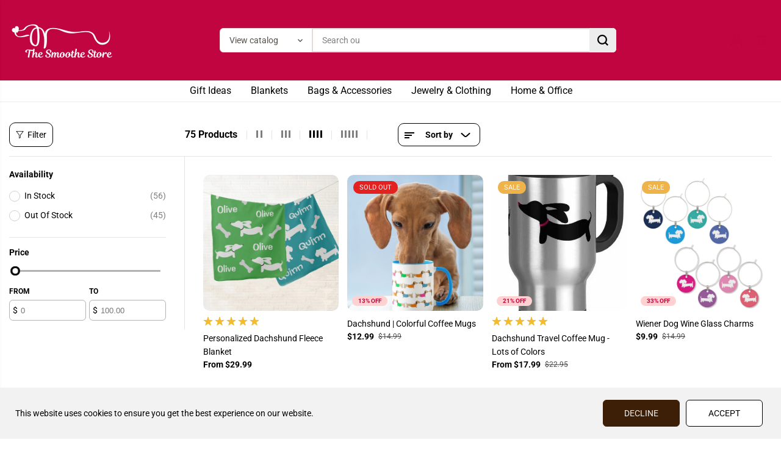

--- FILE ---
content_type: text/html; charset=utf-8
request_url: https://www.thesmoothestore.com/collections/dachshund-home-office-stuff
body_size: 73187
content:
<!doctype html>
<html class="no-js" lang="en">
  <head>
    <meta charset="utf-8">
    <meta http-equiv="X-UA-Compatible" content="IE=edge,chrome=1">
    <meta name="viewport" content="width=device-width,initial-scale=1"><meta property="og:site_name" content="The Smoothe Store">
<meta property="og:url" content="https://www.thesmoothestore.com/collections/dachshund-home-office-stuff">
<meta property="og:title" content="Dachshund Home &amp; Office Goods">
<meta property="og:type" content="product.group">
<meta property="og:description" content="Wienerize your home or office with unique and useful dachshund merchandise. We&#39;ve got wiener dog ink pens, doxie pen holders, dachshund pillows and ween lamps."><meta property="og:image:width" content="300"> <meta property="og:image:height" content="300">
    <meta property="og:image" content="https://www.thesmoothestore.com/cdn/shop/collections/wiener_dog_brown_pillow.jpg?v=1728862896&width=300">
    <meta property="og:image:secure_url" content="https://www.thesmoothestore.com/cdn/shop/collections/wiener_dog_brown_pillow.jpg?v=1728862896&width=300">
  <script type="application/ld+json">
    {
      "@context": "http://schema.org",
      "@type": "Organization",
      "name": "The Smoothe Store","sameAs": ["","http:\/\/facebook.com\/thesmoothestore","http:\/\/pinterest.com\/thesmoothestore","http:\/\/instagram.com\/thesmoothestore","","","",""],
      "url":"https:\/\/www.thesmoothestore.com"}
  </script>
  

<meta name="twitter:card" content="summary_large_image">
<meta name="twitter:title" content="Dachshund Home &amp; Office Goods">
<meta name="twitter:description" content="Wienerize your home or office with unique and useful dachshund merchandise. We&#39;ve got wiener dog ink pens, doxie pen holders, dachshund pillows and ween lamps.">
<link rel="canonical" href="https://www.thesmoothestore.com/collections/dachshund-home-office-stuff">
    <link rel="preconnect" href="https://cdn.shopify.com" crossorigin><link rel="preconnect" href="https://fonts.shopifycdn.com" crossorigin><title>Dachshund Home &amp; Office Goods</title><meta name="description" content="Wienerize your home or office with unique and useful dachshund merchandise. We&#39;ve got wiener dog ink pens, doxie pen holders, dachshund pillows and ween lamps."><script>window.performance && window.performance.mark && window.performance.mark('shopify.content_for_header.start');</script><meta id="shopify-digital-wallet" name="shopify-digital-wallet" content="/4487633/digital_wallets/dialog">
<meta name="shopify-checkout-api-token" content="8b34755e4f4510915ba74f96ccf64d2b">
<meta id="in-context-paypal-metadata" data-shop-id="4487633" data-venmo-supported="false" data-environment="production" data-locale="en_US" data-paypal-v4="true" data-currency="USD">
<link rel="alternate" type="application/atom+xml" title="Feed" href="/collections/dachshund-home-office-stuff.atom" />
<link rel="next" href="/collections/dachshund-home-office-stuff?page=2">
<link rel="alternate" type="application/json+oembed" href="https://www.thesmoothestore.com/collections/dachshund-home-office-stuff.oembed">
<script async="async" src="/checkouts/internal/preloads.js?locale=en-US"></script>
<link rel="preconnect" href="https://shop.app" crossorigin="anonymous">
<script async="async" src="https://shop.app/checkouts/internal/preloads.js?locale=en-US&shop_id=4487633" crossorigin="anonymous"></script>
<script id="apple-pay-shop-capabilities" type="application/json">{"shopId":4487633,"countryCode":"US","currencyCode":"USD","merchantCapabilities":["supports3DS"],"merchantId":"gid:\/\/shopify\/Shop\/4487633","merchantName":"The Smoothe Store","requiredBillingContactFields":["postalAddress","email","phone"],"requiredShippingContactFields":["postalAddress","email","phone"],"shippingType":"shipping","supportedNetworks":["visa","masterCard","amex","discover","elo","jcb"],"total":{"type":"pending","label":"The Smoothe Store","amount":"1.00"},"shopifyPaymentsEnabled":true,"supportsSubscriptions":true}</script>
<script id="shopify-features" type="application/json">{"accessToken":"8b34755e4f4510915ba74f96ccf64d2b","betas":["rich-media-storefront-analytics"],"domain":"www.thesmoothestore.com","predictiveSearch":true,"shopId":4487633,"locale":"en"}</script>
<script>var Shopify = Shopify || {};
Shopify.shop = "doxify.myshopify.com";
Shopify.locale = "en";
Shopify.currency = {"active":"USD","rate":"1.0"};
Shopify.country = "US";
Shopify.theme = {"name":"9-2025 Dachshund Store Version 13.0.0","id":178219319583,"schema_name":"Yuva","schema_version":"13.0.0","theme_store_id":1615,"role":"main"};
Shopify.theme.handle = "null";
Shopify.theme.style = {"id":null,"handle":null};
Shopify.cdnHost = "www.thesmoothestore.com/cdn";
Shopify.routes = Shopify.routes || {};
Shopify.routes.root = "/";</script>
<script type="module">!function(o){(o.Shopify=o.Shopify||{}).modules=!0}(window);</script>
<script>!function(o){function n(){var o=[];function n(){o.push(Array.prototype.slice.apply(arguments))}return n.q=o,n}var t=o.Shopify=o.Shopify||{};t.loadFeatures=n(),t.autoloadFeatures=n()}(window);</script>
<script>
  window.ShopifyPay = window.ShopifyPay || {};
  window.ShopifyPay.apiHost = "shop.app\/pay";
  window.ShopifyPay.redirectState = null;
</script>
<script id="shop-js-analytics" type="application/json">{"pageType":"collection"}</script>
<script defer="defer" async type="module" src="//www.thesmoothestore.com/cdn/shopifycloud/shop-js/modules/v2/client.init-shop-cart-sync_BT-GjEfc.en.esm.js"></script>
<script defer="defer" async type="module" src="//www.thesmoothestore.com/cdn/shopifycloud/shop-js/modules/v2/chunk.common_D58fp_Oc.esm.js"></script>
<script defer="defer" async type="module" src="//www.thesmoothestore.com/cdn/shopifycloud/shop-js/modules/v2/chunk.modal_xMitdFEc.esm.js"></script>
<script type="module">
  await import("//www.thesmoothestore.com/cdn/shopifycloud/shop-js/modules/v2/client.init-shop-cart-sync_BT-GjEfc.en.esm.js");
await import("//www.thesmoothestore.com/cdn/shopifycloud/shop-js/modules/v2/chunk.common_D58fp_Oc.esm.js");
await import("//www.thesmoothestore.com/cdn/shopifycloud/shop-js/modules/v2/chunk.modal_xMitdFEc.esm.js");

  window.Shopify.SignInWithShop?.initShopCartSync?.({"fedCMEnabled":true,"windoidEnabled":true});

</script>
<script>
  window.Shopify = window.Shopify || {};
  if (!window.Shopify.featureAssets) window.Shopify.featureAssets = {};
  window.Shopify.featureAssets['shop-js'] = {"shop-cart-sync":["modules/v2/client.shop-cart-sync_DZOKe7Ll.en.esm.js","modules/v2/chunk.common_D58fp_Oc.esm.js","modules/v2/chunk.modal_xMitdFEc.esm.js"],"init-fed-cm":["modules/v2/client.init-fed-cm_B6oLuCjv.en.esm.js","modules/v2/chunk.common_D58fp_Oc.esm.js","modules/v2/chunk.modal_xMitdFEc.esm.js"],"shop-cash-offers":["modules/v2/client.shop-cash-offers_D2sdYoxE.en.esm.js","modules/v2/chunk.common_D58fp_Oc.esm.js","modules/v2/chunk.modal_xMitdFEc.esm.js"],"shop-login-button":["modules/v2/client.shop-login-button_QeVjl5Y3.en.esm.js","modules/v2/chunk.common_D58fp_Oc.esm.js","modules/v2/chunk.modal_xMitdFEc.esm.js"],"pay-button":["modules/v2/client.pay-button_DXTOsIq6.en.esm.js","modules/v2/chunk.common_D58fp_Oc.esm.js","modules/v2/chunk.modal_xMitdFEc.esm.js"],"shop-button":["modules/v2/client.shop-button_DQZHx9pm.en.esm.js","modules/v2/chunk.common_D58fp_Oc.esm.js","modules/v2/chunk.modal_xMitdFEc.esm.js"],"avatar":["modules/v2/client.avatar_BTnouDA3.en.esm.js"],"init-windoid":["modules/v2/client.init-windoid_CR1B-cfM.en.esm.js","modules/v2/chunk.common_D58fp_Oc.esm.js","modules/v2/chunk.modal_xMitdFEc.esm.js"],"init-shop-for-new-customer-accounts":["modules/v2/client.init-shop-for-new-customer-accounts_C_vY_xzh.en.esm.js","modules/v2/client.shop-login-button_QeVjl5Y3.en.esm.js","modules/v2/chunk.common_D58fp_Oc.esm.js","modules/v2/chunk.modal_xMitdFEc.esm.js"],"init-shop-email-lookup-coordinator":["modules/v2/client.init-shop-email-lookup-coordinator_BI7n9ZSv.en.esm.js","modules/v2/chunk.common_D58fp_Oc.esm.js","modules/v2/chunk.modal_xMitdFEc.esm.js"],"init-shop-cart-sync":["modules/v2/client.init-shop-cart-sync_BT-GjEfc.en.esm.js","modules/v2/chunk.common_D58fp_Oc.esm.js","modules/v2/chunk.modal_xMitdFEc.esm.js"],"shop-toast-manager":["modules/v2/client.shop-toast-manager_DiYdP3xc.en.esm.js","modules/v2/chunk.common_D58fp_Oc.esm.js","modules/v2/chunk.modal_xMitdFEc.esm.js"],"init-customer-accounts":["modules/v2/client.init-customer-accounts_D9ZNqS-Q.en.esm.js","modules/v2/client.shop-login-button_QeVjl5Y3.en.esm.js","modules/v2/chunk.common_D58fp_Oc.esm.js","modules/v2/chunk.modal_xMitdFEc.esm.js"],"init-customer-accounts-sign-up":["modules/v2/client.init-customer-accounts-sign-up_iGw4briv.en.esm.js","modules/v2/client.shop-login-button_QeVjl5Y3.en.esm.js","modules/v2/chunk.common_D58fp_Oc.esm.js","modules/v2/chunk.modal_xMitdFEc.esm.js"],"shop-follow-button":["modules/v2/client.shop-follow-button_CqMgW2wH.en.esm.js","modules/v2/chunk.common_D58fp_Oc.esm.js","modules/v2/chunk.modal_xMitdFEc.esm.js"],"checkout-modal":["modules/v2/client.checkout-modal_xHeaAweL.en.esm.js","modules/v2/chunk.common_D58fp_Oc.esm.js","modules/v2/chunk.modal_xMitdFEc.esm.js"],"shop-login":["modules/v2/client.shop-login_D91U-Q7h.en.esm.js","modules/v2/chunk.common_D58fp_Oc.esm.js","modules/v2/chunk.modal_xMitdFEc.esm.js"],"lead-capture":["modules/v2/client.lead-capture_BJmE1dJe.en.esm.js","modules/v2/chunk.common_D58fp_Oc.esm.js","modules/v2/chunk.modal_xMitdFEc.esm.js"],"payment-terms":["modules/v2/client.payment-terms_Ci9AEqFq.en.esm.js","modules/v2/chunk.common_D58fp_Oc.esm.js","modules/v2/chunk.modal_xMitdFEc.esm.js"]};
</script>
<script>(function() {
  var isLoaded = false;
  function asyncLoad() {
    if (isLoaded) return;
    isLoaded = true;
    var urls = ["https:\/\/cdn-stamped-io.azureedge.net\/files\/shopify.v2.min.js?shop=doxify.myshopify.com","\/\/cdn.shopify.com\/proxy\/060663f80595ed1e40b76183a510875a69db2dd2a198311356833a3b01050ada\/static.cdn.printful.com\/static\/js\/external\/shopify-product-customizer.js?v=0.28\u0026shop=doxify.myshopify.com\u0026sp-cache-control=cHVibGljLCBtYXgtYWdlPTkwMA"];
    for (var i = 0; i < urls.length; i++) {
      var s = document.createElement('script');
      s.type = 'text/javascript';
      s.async = true;
      s.src = urls[i];
      var x = document.getElementsByTagName('script')[0];
      x.parentNode.insertBefore(s, x);
    }
  };
  if(window.attachEvent) {
    window.attachEvent('onload', asyncLoad);
  } else {
    window.addEventListener('load', asyncLoad, false);
  }
})();</script>
<script id="__st">var __st={"a":4487633,"offset":-18000,"reqid":"776bb015-ad43-416a-9ba5-ab2b9f7010ef-1769057411","pageurl":"www.thesmoothestore.com\/collections\/dachshund-home-office-stuff","u":"0a98b7ec0f95","p":"collection","rtyp":"collection","rid":32497759};</script>
<script>window.ShopifyPaypalV4VisibilityTracking = true;</script>
<script id="captcha-bootstrap">!function(){'use strict';const t='contact',e='account',n='new_comment',o=[[t,t],['blogs',n],['comments',n],[t,'customer']],c=[[e,'customer_login'],[e,'guest_login'],[e,'recover_customer_password'],[e,'create_customer']],r=t=>t.map((([t,e])=>`form[action*='/${t}']:not([data-nocaptcha='true']) input[name='form_type'][value='${e}']`)).join(','),a=t=>()=>t?[...document.querySelectorAll(t)].map((t=>t.form)):[];function s(){const t=[...o],e=r(t);return a(e)}const i='password',u='form_key',d=['recaptcha-v3-token','g-recaptcha-response','h-captcha-response',i],f=()=>{try{return window.sessionStorage}catch{return}},m='__shopify_v',_=t=>t.elements[u];function p(t,e,n=!1){try{const o=window.sessionStorage,c=JSON.parse(o.getItem(e)),{data:r}=function(t){const{data:e,action:n}=t;return t[m]||n?{data:e,action:n}:{data:t,action:n}}(c);for(const[e,n]of Object.entries(r))t.elements[e]&&(t.elements[e].value=n);n&&o.removeItem(e)}catch(o){console.error('form repopulation failed',{error:o})}}const l='form_type',E='cptcha';function T(t){t.dataset[E]=!0}const w=window,h=w.document,L='Shopify',v='ce_forms',y='captcha';let A=!1;((t,e)=>{const n=(g='f06e6c50-85a8-45c8-87d0-21a2b65856fe',I='https://cdn.shopify.com/shopifycloud/storefront-forms-hcaptcha/ce_storefront_forms_captcha_hcaptcha.v1.5.2.iife.js',D={infoText:'Protected by hCaptcha',privacyText:'Privacy',termsText:'Terms'},(t,e,n)=>{const o=w[L][v],c=o.bindForm;if(c)return c(t,g,e,D).then(n);var r;o.q.push([[t,g,e,D],n]),r=I,A||(h.body.append(Object.assign(h.createElement('script'),{id:'captcha-provider',async:!0,src:r})),A=!0)});var g,I,D;w[L]=w[L]||{},w[L][v]=w[L][v]||{},w[L][v].q=[],w[L][y]=w[L][y]||{},w[L][y].protect=function(t,e){n(t,void 0,e),T(t)},Object.freeze(w[L][y]),function(t,e,n,w,h,L){const[v,y,A,g]=function(t,e,n){const i=e?o:[],u=t?c:[],d=[...i,...u],f=r(d),m=r(i),_=r(d.filter((([t,e])=>n.includes(e))));return[a(f),a(m),a(_),s()]}(w,h,L),I=t=>{const e=t.target;return e instanceof HTMLFormElement?e:e&&e.form},D=t=>v().includes(t);t.addEventListener('submit',(t=>{const e=I(t);if(!e)return;const n=D(e)&&!e.dataset.hcaptchaBound&&!e.dataset.recaptchaBound,o=_(e),c=g().includes(e)&&(!o||!o.value);(n||c)&&t.preventDefault(),c&&!n&&(function(t){try{if(!f())return;!function(t){const e=f();if(!e)return;const n=_(t);if(!n)return;const o=n.value;o&&e.removeItem(o)}(t);const e=Array.from(Array(32),(()=>Math.random().toString(36)[2])).join('');!function(t,e){_(t)||t.append(Object.assign(document.createElement('input'),{type:'hidden',name:u})),t.elements[u].value=e}(t,e),function(t,e){const n=f();if(!n)return;const o=[...t.querySelectorAll(`input[type='${i}']`)].map((({name:t})=>t)),c=[...d,...o],r={};for(const[a,s]of new FormData(t).entries())c.includes(a)||(r[a]=s);n.setItem(e,JSON.stringify({[m]:1,action:t.action,data:r}))}(t,e)}catch(e){console.error('failed to persist form',e)}}(e),e.submit())}));const S=(t,e)=>{t&&!t.dataset[E]&&(n(t,e.some((e=>e===t))),T(t))};for(const o of['focusin','change'])t.addEventListener(o,(t=>{const e=I(t);D(e)&&S(e,y())}));const B=e.get('form_key'),M=e.get(l),P=B&&M;t.addEventListener('DOMContentLoaded',(()=>{const t=y();if(P)for(const e of t)e.elements[l].value===M&&p(e,B);[...new Set([...A(),...v().filter((t=>'true'===t.dataset.shopifyCaptcha))])].forEach((e=>S(e,t)))}))}(h,new URLSearchParams(w.location.search),n,t,e,['guest_login'])})(!0,!0)}();</script>
<script integrity="sha256-4kQ18oKyAcykRKYeNunJcIwy7WH5gtpwJnB7kiuLZ1E=" data-source-attribution="shopify.loadfeatures" defer="defer" src="//www.thesmoothestore.com/cdn/shopifycloud/storefront/assets/storefront/load_feature-a0a9edcb.js" crossorigin="anonymous"></script>
<script crossorigin="anonymous" defer="defer" src="//www.thesmoothestore.com/cdn/shopifycloud/storefront/assets/shopify_pay/storefront-65b4c6d7.js?v=20250812"></script>
<script data-source-attribution="shopify.dynamic_checkout.dynamic.init">var Shopify=Shopify||{};Shopify.PaymentButton=Shopify.PaymentButton||{isStorefrontPortableWallets:!0,init:function(){window.Shopify.PaymentButton.init=function(){};var t=document.createElement("script");t.src="https://www.thesmoothestore.com/cdn/shopifycloud/portable-wallets/latest/portable-wallets.en.js",t.type="module",document.head.appendChild(t)}};
</script>
<script data-source-attribution="shopify.dynamic_checkout.buyer_consent">
  function portableWalletsHideBuyerConsent(e){var t=document.getElementById("shopify-buyer-consent"),n=document.getElementById("shopify-subscription-policy-button");t&&n&&(t.classList.add("hidden"),t.setAttribute("aria-hidden","true"),n.removeEventListener("click",e))}function portableWalletsShowBuyerConsent(e){var t=document.getElementById("shopify-buyer-consent"),n=document.getElementById("shopify-subscription-policy-button");t&&n&&(t.classList.remove("hidden"),t.removeAttribute("aria-hidden"),n.addEventListener("click",e))}window.Shopify?.PaymentButton&&(window.Shopify.PaymentButton.hideBuyerConsent=portableWalletsHideBuyerConsent,window.Shopify.PaymentButton.showBuyerConsent=portableWalletsShowBuyerConsent);
</script>
<script data-source-attribution="shopify.dynamic_checkout.cart.bootstrap">document.addEventListener("DOMContentLoaded",(function(){function t(){return document.querySelector("shopify-accelerated-checkout-cart, shopify-accelerated-checkout")}if(t())Shopify.PaymentButton.init();else{new MutationObserver((function(e,n){t()&&(Shopify.PaymentButton.init(),n.disconnect())})).observe(document.body,{childList:!0,subtree:!0})}}));
</script>
<script id='scb4127' type='text/javascript' async='' src='https://www.thesmoothestore.com/cdn/shopifycloud/privacy-banner/storefront-banner.js'></script><link id="shopify-accelerated-checkout-styles" rel="stylesheet" media="screen" href="https://www.thesmoothestore.com/cdn/shopifycloud/portable-wallets/latest/accelerated-checkout-backwards-compat.css" crossorigin="anonymous">
<style id="shopify-accelerated-checkout-cart">
        #shopify-buyer-consent {
  margin-top: 1em;
  display: inline-block;
  width: 100%;
}

#shopify-buyer-consent.hidden {
  display: none;
}

#shopify-subscription-policy-button {
  background: none;
  border: none;
  padding: 0;
  text-decoration: underline;
  font-size: inherit;
  cursor: pointer;
}

#shopify-subscription-policy-button::before {
  box-shadow: none;
}

      </style>

<script>window.performance && window.performance.mark && window.performance.mark('shopify.content_for_header.end');</script>
    <script>
      document.documentElement.className = document.documentElement.className.replace('no-js', 'js');
    </script><style>
  /*============= page loader css start ========*/
  .yv-page-loader {
    position: fixed;
    width: 100%;
    height: 100%;
    background-color: rgba(255, 255, 255, 1);
    left: 0;
    top: 0;
    display: flex;
    align-items: center;
    justify-content: center;
    z-index: 99;
    opacity: 0;
    transform: translateY(-100%);
  }
  .page-loading .yv-page-loader {
    opacity: 1;
    transform: translateY(0);
  }
  .yv-page-loader img {
    max-width: 100px;
  }
  /*============= page loader css end ========*/
</style>
<style data-shopify>
  @font-face {
  font-family: Roboto;
  font-weight: 400;
  font-style: normal;
  font-display: swap;
  src: url("//www.thesmoothestore.com/cdn/fonts/roboto/roboto_n4.2019d890f07b1852f56ce63ba45b2db45d852cba.woff2") format("woff2"),
       url("//www.thesmoothestore.com/cdn/fonts/roboto/roboto_n4.238690e0007583582327135619c5f7971652fa9d.woff") format("woff");
}

  @font-face {
  font-family: Roboto;
  font-weight: 700;
  font-style: normal;
  font-display: swap;
  src: url("//www.thesmoothestore.com/cdn/fonts/roboto/roboto_n7.f38007a10afbbde8976c4056bfe890710d51dec2.woff2") format("woff2"),
       url("//www.thesmoothestore.com/cdn/fonts/roboto/roboto_n7.94bfdd3e80c7be00e128703d245c207769d763f9.woff") format("woff");
}

  @font-face {
  font-family: Roboto;
  font-weight: 400;
  font-style: italic;
  font-display: swap;
  src: url("//www.thesmoothestore.com/cdn/fonts/roboto/roboto_i4.57ce898ccda22ee84f49e6b57ae302250655e2d4.woff2") format("woff2"),
       url("//www.thesmoothestore.com/cdn/fonts/roboto/roboto_i4.b21f3bd061cbcb83b824ae8c7671a82587b264bf.woff") format("woff");
}

  @font-face {
  font-family: Roboto;
  font-weight: 700;
  font-style: italic;
  font-display: swap;
  src: url("//www.thesmoothestore.com/cdn/fonts/roboto/roboto_i7.7ccaf9410746f2c53340607c42c43f90a9005937.woff2") format("woff2"),
       url("//www.thesmoothestore.com/cdn/fonts/roboto/roboto_i7.49ec21cdd7148292bffea74c62c0df6e93551516.woff") format("woff");
}

  @font-face {
  font-family: "Roboto Condensed";
  font-weight: 700;
  font-style: normal;
  font-display: swap;
  src: url("//www.thesmoothestore.com/cdn/fonts/roboto_condensed/robotocondensed_n7.0c73a613503672be244d2f29ab6ddd3fc3cc69ae.woff2") format("woff2"),
       url("//www.thesmoothestore.com/cdn/fonts/roboto_condensed/robotocondensed_n7.ef6ece86ba55f49c27c4904a493c283a40f3a66e.woff") format("woff");
}

  @font-face {
  font-family: "Roboto Condensed";
  font-weight: 700;
  font-style: italic;
  font-display: swap;
  src: url("//www.thesmoothestore.com/cdn/fonts/roboto_condensed/robotocondensed_i7.bed9f3a01efda68cdff8b63e6195c957a0da68cb.woff2") format("woff2"),
       url("//www.thesmoothestore.com/cdn/fonts/roboto_condensed/robotocondensed_i7.9ca5759a0bcf75a82b270218eab4c83ec254abf8.woff") format("woff");
}

  @font-face {
  font-family: Lato;
  font-weight: 400;
  font-style: normal;
  font-display: swap;
  src: url("//www.thesmoothestore.com/cdn/fonts/lato/lato_n4.c3b93d431f0091c8be23185e15c9d1fee1e971c5.woff2") format("woff2"),
       url("//www.thesmoothestore.com/cdn/fonts/lato/lato_n4.d5c00c781efb195594fd2fd4ad04f7882949e327.woff") format("woff");
}

  @font-face {
  font-family: Lato;
  font-weight: 700;
  font-style: normal;
  font-display: swap;
  src: url("//www.thesmoothestore.com/cdn/fonts/lato/lato_n7.900f219bc7337bc57a7a2151983f0a4a4d9d5dcf.woff2") format("woff2"),
       url("//www.thesmoothestore.com/cdn/fonts/lato/lato_n7.a55c60751adcc35be7c4f8a0313f9698598612ee.woff") format("woff");
}

  @font-face {
  font-family: Lato;
  font-weight: 400;
  font-style: italic;
  font-display: swap;
  src: url("//www.thesmoothestore.com/cdn/fonts/lato/lato_i4.09c847adc47c2fefc3368f2e241a3712168bc4b6.woff2") format("woff2"),
       url("//www.thesmoothestore.com/cdn/fonts/lato/lato_i4.3c7d9eb6c1b0a2bf62d892c3ee4582b016d0f30c.woff") format("woff");
}

  :root {
    --body-background: #ffffff;
    --gray: #cfcbcb;
    --dark-gray: #747474;
    --green:#6cad61;
    --red:#ec7c7c;
    --heading-font-family:"Roboto Condensed",sans-serif;
    --heading-font-weight:700;
    --heading-font-style:normal;
    --font-family:Roboto,sans-serif;
    --font-weight:400;
    --font-style:normal;
    --body-font-weight-bold: 300;
    --accent-font-family: Lato,sans-serif;
    --accent_spacing: 0.025em;
    --accent-font-style:normal; ;
    --accent_line_height: 1.6;
    --accent-font-weight: 400;
    --thin:100;
    --light:300;
    --normal:400;
    --medium:500;
    --semibold:600;
    --bold:700;
    --extrabold:900;
    --theme-color: #c00540;
    --theme-light-color: rgba(192, 5, 64, 0.1);
    --colorTextBody: #000000;
    --colorLightTextBody: rgba(0, 0, 0, 0.5);
    --colorXlightTextBody: rgba(0, 0, 0, 0.3);
    --colorXXlightTextBody: rgba(0, 0, 0, 0.1);
    --cartDotColor: #efb34c;
    --cartDotColorLight:rgba(239, 179, 76, 0.3);
    --cartDotColorNull:rgba(239, 179, 76, 0);
    --colorBtnPrimary: #3d1e06;
    --colorBtnPrimaryText: #eeeeee;
    --colorBtnPrimaryBorder: #3d1e06;
    --colorBtnSecondary: #ffffff;
    --colorBtnSecondaryText:#000000;
    --colorBtnSecondaryBorder:#000000;
    --primaryColorBody: #ffffff;
    --saleBadgeBg:#efb34c;
    --saleBadgeText:#ffffff;
    --soldBadgeBg:#E22120;
    --soldBadgeText:#ffffff;
    --preorderBadgeBg:#E22120;
    --preorderBadgeText:#ffffff;
    --customBadgeBg:#000000;
    --customBadgeText:#ffffff;
    --secondaryColorBody: #eeeeee;
    --product-grid-image-size:cover;
    --primaryCardBackground: #ffffff;
    --secondaryCardBackground: #ffffff;
    --tertiaryCardBackground: #ffffff;
    --quaternaryCardBackground: #ffffff;
    --gradientCardBackground: #ffffff;
    --cardRadius: 10px;
    --inputRadius: 10px;
    --primaryBorderColor: #000000;
    --secondaryBorderColor: #000000;
    --tertiaryBorderColor: #000000;
    --quaternaryBorderColor: #000000;
    --gradientBorderColor: ;
    
--primarySocialIconBg:#e6e6e6;
      --primaryAlternateBg:#f2f2f2;--secondarySocialIconBg:#d4d4d4;--tertiarySocialIconBg:#18634d;--quaternarySocialIconBg:#dfd5cd;--secondarycolorTextBody: #000000;
    --secondaryColorLightTextBody: rgba(0, 0, 0, 0.5);
    --secondaryColorXlightTextBody: rgba(0, 0, 0, 0.3);
    --secondaryColorXXlightTextBody: rgba(0, 0, 0, 0.1);
    --secondary_heading_color: #000000;
    --secondary_subheading_color: #181818;
    --tertiaryColorBody:#0e3a2d;
    --tertiarycolorTextBody: #ffffff;
    --tertiaryColorLightTextBody: rgba(255, 255, 255, 0.5);
    --tertiaryColorXlightTextBody: rgba(255, 255, 255, 0.3);
    --tertiaryColorXXlightTextBody: rgba(255, 255, 255, 0.1);
    --tertiary_heading_color: #ffffff;
    --tertiary_subheading_color: #181818;
    --gradientColorBody: linear-gradient(262deg, rgba(255, 235, 231, 1), rgba(238, 238, 238, 1) 100%);
    --quaternaryColorBody: #f3efec;
    --quaternarycolorTextBody: #181818;
    --quaternaryColorLightTextBody: rgba(24, 24, 24, 0.5);
    --quaternaryColorXlightTextBody: rgba(24, 24, 24, 0.3);
    --quaternaryColorXXlightTextBody: rgba(24, 24, 24, 0.1);
    --quaternary_heading_color: #181818;
    --quaternary_subheading_color: #181818;
    --colorImageBg: #f3efec;
    --colorImageBorder: #eeeeee;
    --productImageBorder:0;
    --articleImageBorder:0;
    --collectionImageBorder:0;
    --colorTextSavings: #c00540;
    --colorBgSavings: #ffd1d1;
    --heading_color: #000000;
    --subheading_color: #181818;
    --heading_base_size: 0.9;
    --heading_spacing: 0.0em;
    --heading_line_height: 1.3;
    --base_spacing: 0.0em;
    --base_line_height: 1.6;
    --text_base_size: 1.0;
    --buttonRadius: 6px;
    --productGridRadius: 20px;
    --headingTextTransform:;
    --buttonFontFamily: var(--font-family);
    --buttonFontStyle: var(--font-style);
    --buttonFontWeight: var(--font-weight);
    --variantFontFamily: var(--font-family);
    --variantFontStyle: var(--font-style);
    --variantFontWeight: var(--font-weight);
    --filtersHeadingFontFamily: var(--font-family);
    --filtersHeadingFontStyle: var(--font-style);
    --filtersHeadingFontWeight: var(--font-weight);
    --priceFontFamily: var(--font-family);
    --priceFontStyle: var(--font-style);
    --priceFontWeight: var(--font-weight);
    --tabHeadingFontFamily: var(--font-family);
    --tabHeadingFontStyle: var(--font-style);
    --tabHeadingFontWeight: var(--font-weight);
    --tabHeadingTextTransform:;
    --navigationFontFamily: var(--font-family);
    --navigationFontStyle: var(--font-style);
    --navigationFontWeight: var(--font-weight);
    --navigationTextTransform:;
    --variantTextTransform:uppercase;
    --xsmallText:calc(var(--text_base_size) * 10px);
    --smallText: calc(var(--text_base_size) * 12px);
    --text: calc(var(--text_base_size) * 14px);
    --mediumText: calc(var(--text_base_size) * 16px);
    --largeText: calc(var(--text_base_size) * 18px);
    --xlargeText:  calc(var(--text_base_size) * 20px);
    --buttonAnimationDirection:translateX(-100%);
  }

  @media (min-width:1025px) {
        
    .button:before,
    .pdp-action-container button.shopify-payment-button__button--hidden:before,
    .pdp-action-container button.shopify-payment-button__button:before,
    .tertiary-button:before {
        content: "";
        position: absolute;top:0;
          right:0;
          width:0;
          height:100%;z-index: -1;
        transition: 0.6s ease-in-out;
    }
    .button:hover:before,
    .pdp-action-container button.shopify-payment-button__button--hidden:hover:before,
    .pdp-action-container button.shopify-payment-button__button:hover:before,
    .secondary-button:hover:before {right:auto;
        left:0;
        width:100%;}
    
  }
  .yv-product-title{
    opacity:1.0;
  } 
  .countryflags { display:flex; height: 20px; flex-shrink: 0; filter: drop-shadow(0px 2px 3px rgb(0 0 0 / 0.1)); }
  .countryflag__AD { background-position: 0 0; } .countryflag__AE { background-position: -21px 0; } .countryflag__AF {
  background-position: 0 -21px; } .countryflag__African_nion { background-position: -21px -21px; } .countryflag__AG {
  background-position: -42px 0; } .countryflag__AI { background-position: -42px -21px; } .countryflag__AL {
  background-position: 0 -42px; } .countryflag__AM { background-position: -21px -42px; } .countryflag__AMS {
  background-position: -42px -42px; } .countryflag__AO { background-position: -63px 0; } .countryflag__AQ {
  background-position: -63px -21px; } .countryflag__AR { background-position: -63px -42px; } .countryflag__AS {
  background-position: 0 -63px; } .countryflag__AT { background-position: -21px -63px; } .countryflag__AU {
  background-position: -42px -63px; } .countryflag__AW { background-position: -63px -63px; } .countryflag__AX {
  background-position: -84px 0; } .countryflag__AZ { background-position: -84px -21px; } .countryflag__BA {
  background-position: -84px -42px; } .countryflag__BB { background-position: -84px -63px; } .countryflag__BD {
  background-position: 0 -84px; } .countryflag__BE { background-position: -21px -84px; } .countryflag__BF {
  background-position: -42px -84px; } .countryflag__BG { background-position: -63px -84px; } .countryflag__BH {
  background-position: -84px -84px; } .countryflag__BI { background-position: -105px 0; } .countryflag__BJ {
  background-position: -105px -21px; } .countryflag__BL { background-position: -105px -42px; } .countryflag__BM {
  background-position: -105px -63px; } .countryflag__BN { background-position: -105px -84px; } .countryflag__BO {
  background-position: 0 -105px; } .countryflag__BQ-BO { background-position: -21px -105px; } .countryflag__BQ-SA {
  background-position: -42px -105px; } .countryflag__BQ-SE { background-position: -63px -105px; } .countryflag__BR {
  background-position: -84px -105px; } .countryflag__BS { background-position: -105px -105px; } .countryflag__BT {
  background-position: -126px 0; } .countryflag__BV { background-position: -126px -21px; } .countryflag__BW {
  background-position: -126px -42px; } .countryflag__BY { background-position: -126px -63px; } .countryflag__BZ {
  background-position: -126px -84px; } .countryflag__CA { background-position: -126px -105px; } .countryflag__CC {
  background-position: 0 -126px; } .countryflag__CD { background-position: -21px -126px; } .countryflag__CF {
  background-position: -42px -126px; } .countryflag__CG { background-position: -63px -126px; } .countryflag__CH {
  background-position: -84px -126px; } .countryflag__CI { background-position: -105px -126px; } .countryflag__CK {
  background-position: -126px -126px; } .countryflag__CL { background-position: -147px 0; } .countryflag__CM {
  background-position: -147px -21px; } .countryflag__CN { background-position: -147px -42px; } .countryflag__CO {
  background-position: -147px -63px; } .countryflag__CR { background-position: -147px -84px; } .countryflag__CU {
  background-position: -147px -105px; } .countryflag__CV { background-position: -147px -126px; } .countryflag__CW {
  background-position: 0 -147px; } .countryflag__CX { background-position: -21px -147px; } .countryflag__CY {
  background-position: -42px -147px; } .countryflag__CZ { background-position: -63px -147px; } .countryflag__DE {
  background-position: -84px -147px; } .countryflag__DJ { background-position: -105px -147px; } .countryflag__DK {
  background-position: -126px -147px; } .countryflag__DM { background-position: -147px -147px; } .countryflag__DO {
  background-position: -168px 0; } .countryflag__DZ { background-position: -168px -21px; } .countryflag__EC {
  background-position: -168px -42px; } .countryflag__EE { background-position: -168px -63px; } .countryflag__EG {
  background-position: -168px -84px; } .countryflag__EH { background-position: -168px -105px; } .countryflag__ER {
  background-position: -168px -126px; } .countryflag__ES { background-position: -168px -147px; } .countryflag__ET {
  background-position: 0 -168px; } .countryflag__EUROPE { background-position: -21px -168px; } .countryflag__FI {
  background-position: -42px -168px; } .countryflag__FJ { background-position: -63px -168px; } .countryflag__FK {
  background-position: -84px -168px; } .countryflag__FM { background-position: -105px -168px; } .countryflag__FO {
  background-position: -126px -168px; } .countryflag__FR { background-position: -147px -168px; } .countryflag__GA {
  background-position: -168px -168px; } .countryflag__GB { background-position: -189px -63px; } .countryflag__GB-NIR {
  background-position: -189px -21px; } .countryflag__GB-SCT { background-position: -189px -42px; } .countryflag__GB-UKM {
  background-position: -189px -63px; } .countryflag__GB-WLS { background-position: -189px -84px; } .countryflag__GD {
  background-position: -189px -105px; } .countryflag__GE { background-position: -189px -126px; } .countryflag__GF {
  background-position: -189px -147px; } .countryflag__GG { background-position: -189px -168px; } .countryflag__GH {
  background-position: 0 -189px; } .countryflag__GI { background-position: -21px -189px; } .countryflag__GL {
  background-position: -42px -189px; } .countryflag__GM { background-position: -63px -189px; } .countryflag__GN {
  background-position: -84px -189px; } .countryflag__GP { background-position: -105px -189px; } .countryflag__GP {
  background-position: -126px -189px; } .countryflag__GQ { background-position: -147px -189px; } .countryflag__GR {
  background-position: -168px -189px; } .countryflag__GS { background-position: -189px -189px; } .countryflag__GT {
  background-position: -210px 0; } .countryflag__GU { background-position: -210px -21px; } .countryflag__GW {
  background-position: -210px -42px; } .countryflag__GY { background-position: -210px -63px; } .countryflag__HK {
  background-position: -210px -84px; } .countryflag__HM { background-position: -210px -105px; } .countryflag__HN {
  background-position: -210px -126px; } .countryflag__HR { background-position: -210px -147px; } .countryflag__HT {
  background-position: -210px -168px; } .countryflag__HU { background-position: -210px -189px; } .countryflag__ID {
  background-position: 0 -210px; } .countryflag__IE { background-position: -21px -210px; } .countryflag__IL {
  background-position: -42px -210px; } .countryflag__IM { background-position: -63px -210px; } .countryflag__IN {
  background-position: -84px -210px; } .countryflag__IO { background-position: -105px -210px; } .countryflag__IQ {
  background-position: -126px -210px; } .countryflag__IR { background-position: -147px -210px; } .countryflag__IS {
  background-position: -168px -210px; } .countryflag__IT { background-position: -189px -210px; } .countryflag__JE {
  background-position: -210px -210px; } .countryflag__JM { background-position: -231px 0; } .countryflag__JO {
  background-position: -231px -21px; } .countryflag__JP { background-position: -231px -42px; } .countryflag__KG {
  background-position: -231px -63px; } .countryflag__KH { background-position: -231px -84px; } .countryflag__KI {
  background-position: -231px -105px; } .countryflag__KM { background-position: -231px -126px; } .countryflag__KN {
  background-position: -231px -147px; } .countryflag__KN-SK { background-position: -231px -168px; } .countryflag__KP {
  background-position: -231px -189px; } .countryflag__KR { background-position: -231px -210px; } .countryflag__KW {
  background-position: 0 -231px; } .countryflag__KY { background-position: -21px -231px; } .countryflag__KZ {
  background-position: -42px -231px; } .countryflag__LA { background-position: -63px -231px; } .countryflag__LB {
  background-position: -84px -231px; } .countryflag__LC { background-position: -105px -231px; } .countryflag__LI {
  background-position: -126px -231px; } .countryflag__LK { background-position: -147px -231px; } .countryflag__LR {
  background-position: -168px -231px; } .countryflag__LS { background-position: -189px -231px; } .countryflag__LT {
  background-position: -210px -231px; } .countryflag__LU { background-position: -231px -231px; } .countryflag__LV {
  background-position: -252px 0; } .countryflag__LY { background-position: -252px -21px; } .countryflag__MA {
  background-position: -252px -42px; } .countryflag__MC { background-position: -252px -63px; } .countryflag__MD {
  background-position: -252px -84px; } .countryflag__ME { background-position: -252px -105px; } .countryflag__MF {
  background-position: -252px -126px; } .countryflag__MG { background-position: -252px -147px; } .countryflag__MH {
  background-position: -252px -168px; } .countryflag__MK { background-position: -252px -189px; } .countryflag__ML {
  background-position: -252px -210px; } .countryflag__MM { background-position: -252px -231px; } .countryflag__MN {
  background-position: 0 -252px; } .countryflag__MO { background-position: -21px -252px; } .countryflag__MP {
  background-position: -42px -252px; } .countryflag__MQ { background-position: -63px -252px; } .countryflag__MQ-UNF {
  background-position: -84px -252px; } .countryflag__MR { background-position: -105px -252px; } .countryflag__MS {
  background-position: -126px -252px; } .countryflag__MT { background-position: -147px -252px; } .countryflag__MU {
  background-position: -168px -252px; } .countryflag__MV { background-position: -189px -252px; } .countryflag__MW {
  background-position: -210px -252px; } .countryflag__MX { background-position: -231px -252px; } .countryflag__MY {
  background-position: -252px -252px; } .countryflag__MZ { background-position: -273px 0; } .countryflag__NA {
  background-position: -273px -21px; } .countryflag__NC { background-position: -273px -42px; } .countryflag__NE {
  background-position: -273px -63px; } .countryflag__NF { background-position: -273px -84px; } .countryflag__NG {
  background-position: -273px -105px; } .countryflag__NI { background-position: -273px -126px; } .countryflag__NL {
  background-position: -273px -147px; } .countryflag__NO { background-position: -273px -168px; } .countryflag__NP {
  background-position: -273px -189px; } .countryflag__NR { background-position: -273px -210px; } .countryflag__NU {
  background-position: -273px -231px; } .countryflag__NZ { background-position: -273px -252px; } .countryflag__OM {
  background-position: 0 -273px; } .countryflag__PA { background-position: -21px -273px; } .countryflag__PE {
  background-position: -42px -273px; } .countryflag__PF { background-position: -63px -273px; } .countryflag__PG {
  background-position: -84px -273px; } .countryflag__PH { background-position: -105px -273px; } .countryflag__PK {
  background-position: -126px -273px; } .countryflag__PL { background-position: -147px -273px; } .countryflag__PM {
  background-position: -168px -273px; } .countryflag__PM-UNF { background-position: -189px -273px; } .countryflag__PN {
  background-position: -210px -273px; } .countryflag__PR { background-position: -231px -273px; } .countryflag__PS {
  background-position: -252px -273px; } .countryflag__PT { background-position: -273px -273px; } .countryflag__PW {
  background-position: -294px 0; } .countryflag__PY { background-position: -294px -21px; } .countryflag__QA {
  background-position: -294px -42px; } .countryflag__RAINBOW { background-position: -294px -63px; } .countryflag__RE {
  background-position: -294px -84px; } .countryflag__RO { background-position: -294px -105px; } .countryflag__RS {
  background-position: -294px -126px; } .countryflag__RU { background-position: -294px -147px; } .countryflag__RW {
  background-position: -294px -168px; } .countryflag__SA { background-position: -294px -189px; } .countryflag__SB {
  background-position: -294px -210px; } .countryflag__SC { background-position: -294px -231px; } .countryflag__SD {
  background-position: -294px -252px; } .countryflag__SE { background-position: -294px -273px; } .countryflag__SG {
  background-position: 0 -294px; } .countryflag__SH { background-position: -21px -294px; } .countryflag__SI {
  background-position: -42px -294px; } .countryflag__SJ { background-position: -63px -294px; } .countryflag__SK {
  background-position: -84px -294px; } .countryflag__SL { background-position: -105px -294px; } .countryflag__SM {
  background-position: -126px -294px; } .countryflag__SN { background-position: -147px -294px; } .countryflag__SO {
  background-position: -168px -294px; } .countryflag__SR { background-position: -189px -294px; } .countryflag__SS {
  background-position: -210px -294px; } .countryflag__ST { background-position: -231px -294px; } .countryflag__SV {
  background-position: -252px -294px; } .countryflag__SX { background-position: -273px -294px; } .countryflag__SY {
  background-position: -294px -294px; } .countryflag__SZ { background-position: -315px 0; } .countryflag__TC {
  background-position: -315px -21px; } .countryflag__TD { background-position: -315px -42px; } .countryflag__TF {
  background-position: -315px -63px; } .countryflag__TG { background-position: -315px -84px; } .countryflag__TH {
  background-position: -315px -105px; } .countryflag__TJ { background-position: -315px -126px; } .countryflag__TK {
  background-position: -315px -147px; } .countryflag__TL { background-position: -315px -168px; } .countryflag__TM {
  background-position: -315px -189px; } .countryflag__TN { background-position: -315px -210px; } .countryflag__TO {
  background-position: -315px -231px; } .countryflag__TR { background-position: -315px -252px; } .countryflag__TT {
  background-position: -315px -273px; } .countryflag__TV { background-position: -315px -294px; } .countryflag__TW {
  background-position: 0 -315px; } .countryflag__TZ { background-position: -21px -315px; } .countryflag__UA {
  background-position: -42px -315px; } .countryflag__UG { background-position: -63px -315px; } .countryflag__UM {
  background-position: -84px -315px; } .countryflag__Union_f_outh_merican_ations { background-position: -105px -315px; }
  .countryflag__US { background-position: -126px -315px; } .countryflag__UY { background-position: -147px -315px; }
  .countryflag__UZ { background-position: -168px -315px; } .countryflag__VA { background-position: -189px -315px; }
  .countryflag__VC { background-position: -210px -315px; } .countryflag__VE { background-position: -231px -315px; }
  .countryflag__VG { background-position: -252px -315px; } .countryflag__VI { background-position: -273px -315px; }
  .countryflag__VN { background-position: -294px -315px; } .countryflag__VU { background-position: -315px -315px; }
  .countryflag__WF { background-position: -336px 0; } .countryflag__WS { background-position: -336px -21px; }
  .countryflag__XK { background-position: -336px -42px; } .countryflag__YE { background-position: -336px -63px; }
  .countryflag__YT-UNF { background-position: -336px -84px; } .countryflag__ZA { background-position: -336px -105px; }
  .countryflag__ZM { background-position: -336px -126px; } .countryflag__ZW { background-position: -336px -147px; }
  .langdrop {
    display: flex;
    align-items: center;
  }
  .langdrop .select-box {
    margin: 0 5px;
  }
  .langdrop .select-box .form-control {
    padding: 4px 10px;
    min-height: 36px;
    min-width: 140px;
    max-width: 200px;
    border-radius: 5px;
    background: var(--footer-form-bg);
    color: var(--footer-form-text-color);
    border-color: var(--footer-form-border-color);
  }
  .country-dropdown,
  .lang-dropdown {
    position: relative;
  }
  .country-dropdown-item {
    position: relative;
    min-height: 40px;
    max-width: 100%;
    width: max-content;
    padding: 4px 10px 4px;
    padding-right: 30px;
    display: flex;
    align-items: center;
    border: 0;
    font-size: var(--text);
    border-radius: 5px;
    text-transform: uppercase;
  }
  .footer-dropdown .country-dropdown-item {
    min-height: 44px;
    padding: 4px 24px 4px 10px;
  }
  .countryflags {
      margin-right: 10px;
  }
  .country-dropdown-item .country-name {
    line-height: 11px;
  }
  .active .country-dropdown-expand {
    max-height: 300px;
    overflow: auto;
    transition: max-height 0.5s ease;
  }
  .country-dropdown-expand {
      display: none;
      position: absolute;
      width: max-content;
      min-width: 100px;
      max-height: 300px;
      overflow-y: auto;
      background: var(--primaryColorBody);
      left: 0;
      bottom: 120%;
      border-radius: 5px;
      z-index: 2;
      transition: all 0.5s ease;
      box-shadow: 0 1px 10px #00000026;
  }
  .announcement-bar-main-wrapper .country-dropdown-expand {
    bottom: auto;
    top: 100%;
  }
  .country-list {
    padding: 6px 4px;
  }
  .country-list-item {
    color: var(--footer-text-color);
    padding: 5px 10px;
    font-size: var(--small-text);
  }
  .country-list-item .custom-checkbox {
    display: flex;
    align-items: flex-start;
    padding-left: 0;
    background: transparent;
    color: var(--footer-form-text-color);
    font-size: var(--xsmall-text);
    text-align: left;
  }
  .country-dropdown-item:after {
    border-bottom-style: solid;
    border-bottom-width: 2px;
    border-right-style: solid;
    border-right-width: 2px;
    content: "";
    display: inline-block;
    height: 6px;
    right: 14px;
    position: absolute;
    top: calc(50% - 5px);
    width: 6px;
    border-color: var(--footer-form-text-color);
    filter: none;
    transform: rotate(45deg);
  }
  
  
  
  
    
    .variant_option.color_option span.option[data-pallet-color="army green"],
    .yv-color-filter .yv-filter-item.circle label[data-pallet-color="army green"] {background-color: #00583B!important;}
  
    
    .variant_option.color_option span.option[data-pallet-color="blue"],
    .yv-color-filter .yv-filter-item.circle label[data-pallet-color="blue"] {background-color: #005BD3!important;}
  
    
    .variant_option.color_option span.option[data-pallet-color="brown"],
    .yv-color-filter .yv-filter-item.circle label[data-pallet-color="brown"] {background-color: #735F4F!important;}
  
    
    .variant_option.color_option span.option[data-pallet-color="charcoal"],
    .yv-color-filter .yv-filter-item.circle label[data-pallet-color="charcoal"] {background-color: #353434!important;}
  
    
    .variant_option.color_option span.option[data-pallet-color="cranberry red"],
    .yv-color-filter .yv-filter-item.circle label[data-pallet-color="cranberry red"] {background-color: #9F000F!important;}
  
    
    .variant_option.color_option span.option[data-pallet-color="fuchsia pink"],
    .yv-color-filter .yv-filter-item.circle label[data-pallet-color="fuchsia pink"] {background-color: #E80297!important;}
  
    
    .variant_option.color_option span.option[data-pallet-color="gray"],
    .yv-color-filter .yv-filter-item.circle label[data-pallet-color="gray"] {background-color:# 707070!important;}
  
    
    .variant_option.color_option span.option[data-pallet-color="green"],
    .yv-color-filter .yv-filter-item.circle label[data-pallet-color="green"] {background-color: #05AA3D!important;}
  
    
    .variant_option.color_option span.option[data-pallet-color="navy"],
    .yv-color-filter .yv-filter-item.circle label[data-pallet-color="navy"] {background-color: #282099!important;}
  
    
    .variant_option.color_option span.option[data-pallet-color="orange"],
    .yv-color-filter .yv-filter-item.circle label[data-pallet-color="orange"] {background-color: #F36523!important;}
  
    
    .variant_option.color_option span.option[data-pallet-color="purple"],
    .yv-color-filter .yv-filter-item.circle label[data-pallet-color="purple"] {background-color: #756BB0!important;}
  
    
    .variant_option.color_option span.option[data-pallet-color="teal"],
    .yv-color-filter .yv-filter-item.circle label[data-pallet-color="teal"] {background-color: #008C95!important;}
  
</style>
<link href="//www.thesmoothestore.com/cdn/shop/t/21/assets/common.min.css?v=49574939386894324941757293276" as="style" rel="preload">
<link href="//www.thesmoothestore.com/cdn/shop/t/21/assets/customer.css?v=90915295638819142111757293276" as="style" rel="preload">
<link href="//www.thesmoothestore.com/cdn/shop/t/21/assets/header.min.css?v=55497428753249953111757293276" as="style" rel="preload">
<link href="//www.thesmoothestore.com/cdn/shop/t/21/assets/footer.min.css?v=62611480704208145861757293275" as="style" rel="preload">
<link href="//www.thesmoothestore.com/cdn/shop/t/21/assets/theme.min.css?v=115809545791294013631757293275" as="style" rel="preload">
<link href="//www.thesmoothestore.com/cdn/shop/t/21/assets/responsive.min.css?v=68903041435027347901757293276" as="style" rel="preload">
<link href="//www.thesmoothestore.com/cdn/shop/t/21/assets/fancybox.min.css?v=82321193459872401151757293275" as="style" rel="preload">
<link href="//www.thesmoothestore.com/cdn/shop/t/21/assets/flickity.min.css?v=49248182386471138231757293275" as="style" rel="preload">

  <link href="//www.thesmoothestore.com/cdn/shop/t/21/assets/aos.css?v=114628232695009691351757293275" as="style" rel="preload">

<link href="//www.thesmoothestore.com/cdn/shop/t/21/assets/flickity.min.css?v=49248182386471138231757293275" rel="stylesheet" type="text/css" media="all" />
<link href="//www.thesmoothestore.com/cdn/shop/t/21/assets/fancybox.min.css?v=82321193459872401151757293275" rel="stylesheet" type="text/css" media="all" />
<link href="//www.thesmoothestore.com/cdn/shop/t/21/assets/common.min.css?v=49574939386894324941757293276" rel="stylesheet" type="text/css" media="all" />
<link href="//www.thesmoothestore.com/cdn/shop/t/21/assets/customer.css?v=90915295638819142111757293276" rel="stylesheet" type="text/css" media="all" />
<link href="//www.thesmoothestore.com/cdn/shop/t/21/assets/header.min.css?v=55497428753249953111757293276" rel="stylesheet" type="text/css" media="all" />
<link href="//www.thesmoothestore.com/cdn/shop/t/21/assets/footer.min.css?v=62611480704208145861757293275" rel="stylesheet" type="text/css" media="all" />
<link href="//www.thesmoothestore.com/cdn/shop/t/21/assets/theme.min.css?v=115809545791294013631757293275" rel="stylesheet" type="text/css" media="all" />
<link href="//www.thesmoothestore.com/cdn/shop/t/21/assets/responsive.min.css?v=68903041435027347901757293276" rel="stylesheet" type="text/css" media="all" />

  <link href="//www.thesmoothestore.com/cdn/shop/t/21/assets/aos.css?v=114628232695009691351757293275" rel="stylesheet" type="text/css" media="all" />



  <link rel="stylesheet" href="//www.thesmoothestore.com/cdn/shop/t/21/assets/nouislider.min.css?v=37059483690359527951757293276">

<script>       
  var focusElement = '';
  var productSlider;
  var productThumbSlider; 
    const moneyFormat = '${{amount}}';
    const moneyFormatWithoutCurrency = '{{amount}}';
  const freeShippingBarText = ``;
  const freeShippingBarSuccessText = ``;
  const shopCurrency = `USD`;
  const freeShippingBarAmount = 0;const freeShippingBarStatus = false;const gridPickupAvailabilityStatus = false;const addToCartText = 'Add to cart';
  const preorderText = 'Preorder';
  const preorderStatus = false;
  const soldOutText = 'Sold out';
  const saleText = 'Sale';
  const saleOffText = 'OFF';
  const regularPriceText = 'Regular price';
  const comparePriceText = 'Sale price'; 
  const savedPriceText = 'You saved';
  const unitPriceText = 'Unit price';
  const priceVariText = 'From [[price]]';
  const cartTitleLabel = 'Your cart';
  const errorLabel = 'Error';
  const notAvailableLabel = 'We do not ship to this destination.';
  const variantStyle = 'swatch';
  const pickUpAvialabiliyHeading = 'Pick up availability';
  const productGridContentAlignment = 'text-left';
  const unavailableText = 'Unavailable';
  const oneTimePurchaseText = 'One Time Purchase';
  const showSavedAmount = true;
  const savedAmountStyle = 'percentage';
  const quickViewHeading = 'Quick View';
  const searchSuggestions = true;
  const searchPageResults = true;
  const searchArticleResults = false;
  const searchCollectionResults = true;
  const searchDrawerSuggestionHead = 'Related queries';
  const searchDrawerProductHead = 'Products';
  const searchDrawerArticleHead = 'Articles';
  const searchDrawerPageHead = 'Pages';
  const searchAllResultText = 'See all Results';
  const searchRecentTitleText = 'Recent Search';
  const searchNoResultText = 'No Result Found.';
  const searchForText = 'Search for';
  const searchResultText = 'Results';
  const searchNoSuggestionText = 'No suggestions found.';
  const searchProductImageHeight = 'image-square';
  const searchArticleImageHeight = 'image-aspect';
  const showMoreText = 'Show More';
  const showLessText = 'Show Less';
  const readMoreText = 'Read More';
  const animationStatus = true;
  const rootUrl = '/';
  const cartUrl = '/cart.js';
  const mainCartUrl = '/cart';
  const cartStatusEmpty = `Your cart is empty.`;
  const cartStatusNotEmpty = `Your cart has already some items.`;var emptyCartStatus = true;const cartAdd = '/cart/add';
  const cartAddUrl = '/cart/add.js';
  const cartUpdateUrl = '/cart/update.js';
  const cartChangeUrl = '/cart/change.js';
  const cartClearUrl = '/cart/clear.js';
  const cartChangeError = "You can only add [qty] of this item to your cart.";
  const productRecommendationUrl = '/recommendations/products';
  const googleMapApiKey = '';
  const searchUrl = '/search';
  const preLoadLoadGif = `<div class="yv_load">
          <svg xmlns="http://www.w3.org/2000/svg" xmlns:xlink="http://www.w3.org/1999/xlink"
               style="margin: auto; display: block; shape-rendering: auto;"
               width="200px" height="200px" viewBox="0 0 100 100" preserveAspectRatio="xMidYMid" class="svg-loader" >
            <circle cx="50" cy="50" fill="none" stroke="#dddddd" stroke-width="6" r="35" stroke-dasharray="164.93361431346415 56.97787143782138">
              <animateTransform attributeName="transform" type="rotate" repeatCount="indefinite" dur="1s" values="0 50 50;360 50 50" keyTimes="0;1"/>
            </circle>
          </svg>
    </div>`;
  const noImage = `<svg class="placeholder-svg" xmlns="http://www.w3.org/2000/svg" viewBox="0 0 525.5 525.5"><path d="M324.5 212.7H203c-1.6 0-2.8 1.3-2.8 2.8V308c0 1.6 1.3 2.8 2.8 2.8h121.6c1.6 0 2.8-1.3 2.8-2.8v-92.5c0-1.6-1.3-2.8-2.9-2.8zm1.1 95.3c0 .6-.5 1.1-1.1 1.1H203c-.6 0-1.1-.5-1.1-1.1v-92.5c0-.6.5-1.1 1.1-1.1h121.6c.6 0 1.1.5 1.1 1.1V308z"/><path d="M210.4 299.5H240v.1s.1 0 .2-.1h75.2v-76.2h-105v76.2zm1.8-7.2l20-20c1.6-1.6 3.8-2.5 6.1-2.5s4.5.9 6.1 2.5l1.5 1.5 16.8 16.8c-12.9 3.3-20.7 6.3-22.8 7.2h-27.7v-5.5zm101.5-10.1c-20.1 1.7-36.7 4.8-49.1 7.9l-16.9-16.9 26.3-26.3c1.6-1.6 3.8-2.5 6.1-2.5s4.5.9 6.1 2.5l27.5 27.5v7.8zm-68.9 15.5c9.7-3.5 33.9-10.9 68.9-13.8v13.8h-68.9zm68.9-72.7v46.8l-26.2-26.2c-1.9-1.9-4.5-3-7.3-3s-5.4 1.1-7.3 3l-26.3 26.3-.9-.9c-1.9-1.9-4.5-3-7.3-3s-5.4 1.1-7.3 3l-18.8 18.8V225h101.4z"/><path d="M232.8 254c4.6 0 8.3-3.7 8.3-8.3s-3.7-8.3-8.3-8.3-8.3 3.7-8.3 8.3 3.7 8.3 8.3 8.3zm0-14.9c3.6 0 6.6 2.9 6.6 6.6s-2.9 6.6-6.6 6.6-6.6-2.9-6.6-6.6 3-6.6 6.6-6.6z"/></svg>`;
  const noProductImage = `<svg class="placeholder-svg" xmlns="http://www.w3.org/2000/svg" viewBox="0 0 525.5 525.5"><path d="M375.5 345.2c0-.1 0-.1 0 0 0-.1 0-.1 0 0-1.1-2.9-2.3-5.5-3.4-7.8-1.4-4.7-2.4-13.8-.5-19.8 3.4-10.6 3.6-40.6 1.2-54.5-2.3-14-12.3-29.8-18.5-36.9-5.3-6.2-12.8-14.9-15.4-17.9 8.6-5.6 13.3-13.3 14-23 0-.3 0-.6.1-.8.4-4.1-.6-9.9-3.9-13.5-2.1-2.3-4.8-3.5-8-3.5h-54.9c-.8-7.1-3-13-5.2-17.5-6.8-13.9-12.5-16.5-21.2-16.5h-.7c-8.7 0-14.4 2.5-21.2 16.5-2.2 4.5-4.4 10.4-5.2 17.5h-48.5c-3.2 0-5.9 1.2-8 3.5-3.2 3.6-4.3 9.3-3.9 13.5 0 .2 0 .5.1.8.7 9.8 5.4 17.4 14 23-2.6 3.1-10.1 11.7-15.4 17.9-6.1 7.2-16.1 22.9-18.5 36.9-2.2 13.3-1.2 47.4 1 54.9 1.1 3.8 1.4 14.5-.2 19.4-1.2 2.4-2.3 5-3.4 7.9-4.4 11.6-6.2 26.3-5 32.6 1.8 9.9 16.5 14.4 29.4 14.4h176.8c12.9 0 27.6-4.5 29.4-14.4 1.2-6.5-.5-21.1-5-32.7zm-97.7-178c.3-3.2.8-10.6-.2-18 2.4 4.3 5 10.5 5.9 18h-5.7zm-36.3-17.9c-1 7.4-.5 14.8-.2 18h-5.7c.9-7.5 3.5-13.7 5.9-18zm4.5-6.9c0-.1.1-.2.1-.4 4.4-5.3 8.4-5.8 13.1-5.8h.7c4.7 0 8.7.6 13.1 5.8 0 .1 0 .2.1.4 3.2 8.9 2.2 21.2 1.8 25h-30.7c-.4-3.8-1.3-16.1 1.8-25zm-70.7 42.5c0-.3 0-.6-.1-.9-.3-3.4.5-8.4 3.1-11.3 1-1.1 2.1-1.7 3.4-2.1l-.6.6c-2.8 3.1-3.7 8.1-3.3 11.6 0 .2 0 .5.1.8.3 3.5.9 11.7 10.6 18.8.3.2.8.2 1-.2.2-.3.2-.8-.2-1-9.2-6.7-9.8-14.4-10-17.7 0-.3 0-.6-.1-.8-.3-3.2.5-7.7 3-10.5.8-.8 1.7-1.5 2.6-1.9h155.7c1 .4 1.9 1.1 2.6 1.9 2.5 2.8 3.3 7.3 3 10.5 0 .2 0 .5-.1.8-.3 3.6-1 13.1-13.8 20.1-.3.2-.5.6-.3 1 .1.2.4.4.6.4.1 0 .2 0 .3-.1 13.5-7.5 14.3-17.5 14.6-21.3 0-.3 0-.5.1-.8.4-3.5-.5-8.5-3.3-11.6l-.6-.6c1.3.4 2.5 1.1 3.4 2.1 2.6 2.9 3.5 7.9 3.1 11.3 0 .3 0 .6-.1.9-1.5 20.9-23.6 31.4-65.5 31.4h-43.8c-41.8 0-63.9-10.5-65.4-31.4zm91 89.1h-7c0-1.5 0-3-.1-4.2-.2-12.5-2.2-31.1-2.7-35.1h3.6c.8 0 1.4-.6 1.4-1.4v-14.1h2.4v14.1c0 .8.6 1.4 1.4 1.4h3.7c-.4 3.9-2.4 22.6-2.7 35.1v4.2zm65.3 11.9h-16.8c-.4 0-.7.3-.7.7 0 .4.3.7.7.7h16.8v2.8h-62.2c0-.9-.1-1.9-.1-2.8h33.9c.4 0 .7-.3.7-.7 0-.4-.3-.7-.7-.7h-33.9c-.1-3.2-.1-6.3-.1-9h62.5v9zm-12.5 24.4h-6.3l.2-1.6h5.9l.2 1.6zm-5.8-4.5l1.6-12.3h2l1.6 12.3h-5.2zm-57-19.9h-62.4v-9h62.5c0 2.7 0 5.8-.1 9zm-62.4 1.4h62.4c0 .9-.1 1.8-.1 2.8H194v-2.8zm65.2 0h7.3c0 .9.1 1.8.1 2.8H259c.1-.9.1-1.8.1-2.8zm7.2-1.4h-7.2c.1-3.2.1-6.3.1-9h7c0 2.7 0 5.8.1 9zm-7.7-66.7v6.8h-9v-6.8h9zm-8.9 8.3h9v.7h-9v-.7zm0 2.1h9v2.3h-9v-2.3zm26-1.4h-9v-.7h9v.7zm-9 3.7v-2.3h9v2.3h-9zm9-5.9h-9v-6.8h9v6.8zm-119.3 91.1c-2.1-7.1-3-40.9-.9-53.6 2.2-13.5 11.9-28.6 17.8-35.6 5.6-6.5 13.5-15.7 15.7-18.3 11.4 6.4 28.7 9.6 51.8 9.6h6v14.1c0 .8.6 1.4 1.4 1.4h5.4c.3 3.1 2.4 22.4 2.7 35.1 0 1.2.1 2.6.1 4.2h-63.9c-.8 0-1.4.6-1.4 1.4v16.1c0 .8.6 1.4 1.4 1.4H256c-.8 11.8-2.8 24.7-8 33.3-2.6 4.4-4.9 8.5-6.9 12.2-.4.7-.1 1.6.6 1.9.2.1.4.2.6.2.5 0 1-.3 1.3-.8 1.9-3.7 4.2-7.7 6.8-12.1 5.4-9.1 7.6-22.5 8.4-34.7h7.8c.7 11.2 2.6 23.5 7.1 32.4.2.5.8.8 1.3.8.2 0 .4 0 .6-.2.7-.4 1-1.2.6-1.9-4.3-8.5-6.1-20.3-6.8-31.1H312l-2.4 18.6c-.1.4.1.8.3 1.1.3.3.7.5 1.1.5h9.6c.4 0 .8-.2 1.1-.5.3-.3.4-.7.3-1.1l-2.4-18.6H333c.8 0 1.4-.6 1.4-1.4v-16.1c0-.8-.6-1.4-1.4-1.4h-63.9c0-1.5 0-2.9.1-4.2.2-12.7 2.3-32 2.7-35.1h5.2c.8 0 1.4-.6 1.4-1.4v-14.1h6.2c23.1 0 40.4-3.2 51.8-9.6 2.3 2.6 10.1 11.8 15.7 18.3 5.9 6.9 15.6 22.1 17.8 35.6 2.2 13.4 2 43.2-1.1 53.1-1.2 3.9-1.4 8.7-1 13-1.7-2.8-2.9-4.4-3-4.6-.2-.3-.6-.5-.9-.6h-.5c-.2 0-.4.1-.5.2-.6.5-.8 1.4-.3 2 0 0 .2.3.5.8 1.4 2.1 5.6 8.4 8.9 16.7h-42.9v-43.8c0-.8-.6-1.4-1.4-1.4s-1.4.6-1.4 1.4v44.9c0 .1-.1.2-.1.3 0 .1 0 .2.1.3v9c-1.1 2-3.9 3.7-10.5 3.7h-7.5c-.4 0-.7.3-.7.7 0 .4.3.7.7.7h7.5c5 0 8.5-.9 10.5-2.8-.1 3.1-1.5 6.5-10.5 6.5H210.4c-9 0-10.5-3.4-10.5-6.5 2 1.9 5.5 2.8 10.5 2.8h67.4c.4 0 .7-.3.7-.7 0-.4-.3-.7-.7-.7h-67.4c-6.7 0-9.4-1.7-10.5-3.7v-54.5c0-.8-.6-1.4-1.4-1.4s-1.4.6-1.4 1.4v43.8h-43.6c4.2-10.2 9.4-17.4 9.5-17.5.5-.6.3-1.5-.3-2s-1.5-.3-2 .3c-.1.2-1.4 2-3.2 5 .1-4.9-.4-10.2-1.1-12.8zm221.4 60.2c-1.5 8.3-14.9 12-26.6 12H174.4c-11.8 0-25.1-3.8-26.6-12-1-5.7.6-19.3 4.6-30.2H197v9.8c0 6.4 4.5 9.7 13.4 9.7h105.4c8.9 0 13.4-3.3 13.4-9.7v-9.8h44c4 10.9 5.6 24.5 4.6 30.2z"/><path d="M286.1 359.3c0 .4.3.7.7.7h14.7c.4 0 .7-.3.7-.7 0-.4-.3-.7-.7-.7h-14.7c-.3 0-.7.3-.7.7zm5.3-145.6c13.5-.5 24.7-2.3 33.5-5.3.4-.1.6-.5.4-.9-.1-.4-.5-.6-.9-.4-8.6 3-19.7 4.7-33 5.2-.4 0-.7.3-.7.7 0 .4.3.7.7.7zm-11.3.1c.4 0 .7-.3.7-.7 0-.4-.3-.7-.7-.7H242c-19.9 0-35.3-2.5-45.9-7.4-.4-.2-.8 0-.9.3-.2.4 0 .8.3.9 10.8 5 26.4 7.5 46.5 7.5h38.1zm-7.2 116.9c.4.1.9.1 1.4.1 1.7 0 3.4-.7 4.7-1.9 1.4-1.4 1.9-3.2 1.5-5-.2-.8-.9-1.2-1.7-1.1-.8.2-1.2.9-1.1 1.7.3 1.2-.4 2-.7 2.4-.9.9-2.2 1.3-3.4 1-.8-.2-1.5.3-1.7 1.1s.2 1.5 1 1.7z"/><path d="M275.5 331.6c-.8 0-1.4.6-1.5 1.4 0 .8.6 1.4 1.4 1.5h.3c3.6 0 7-2.8 7.7-6.3.2-.8-.4-1.5-1.1-1.7-.8-.2-1.5.4-1.7 1.1-.4 2.3-2.8 4.2-5.1 4zm5.4 1.6c-.6.5-.6 1.4-.1 2 1.1 1.3 2.5 2.2 4.2 2.8.2.1.3.1.5.1.6 0 1.1-.3 1.3-.9.3-.7-.1-1.6-.8-1.8-1.2-.5-2.2-1.2-3-2.1-.6-.6-1.5-.6-2.1-.1zm-38.2 12.7c.5 0 .9 0 1.4-.1.8-.2 1.3-.9 1.1-1.7-.2-.8-.9-1.3-1.7-1.1-1.2.3-2.5-.1-3.4-1-.4-.4-1-1.2-.8-2.4.2-.8-.3-1.5-1.1-1.7-.8-.2-1.5.3-1.7 1.1-.4 1.8.1 3.7 1.5 5 1.2 1.2 2.9 1.9 4.7 1.9z"/><path d="M241.2 349.6h.3c.8 0 1.4-.7 1.4-1.5s-.7-1.4-1.5-1.4c-2.3.1-4.6-1.7-5.1-4-.2-.8-.9-1.3-1.7-1.1-.8.2-1.3.9-1.1 1.7.7 3.5 4.1 6.3 7.7 6.3zm-9.7 3.6c.2 0 .3 0 .5-.1 1.6-.6 3-1.6 4.2-2.8.5-.6.5-1.5-.1-2s-1.5-.5-2 .1c-.8.9-1.8 1.6-3 2.1-.7.3-1.1 1.1-.8 1.8 0 .6.6.9 1.2.9z"/></svg>`;
  const noResultFound = `<div class="nodatafound_wrapper">
  <div class="nodatafound_box">
    <svg width="113" height="112" viewBox="0 0 113 112" fill="none" xmlns="http://www.w3.org/2000/svg">
      <path opacity="0.6" d="M54.7148 112C84.5491 112 108.715 87.8144 108.715 58C108.715 28.1856 84.5292 4 54.7148 4C24.9005 4 0.714844 28.1459 0.714844 57.9602C0.714844 87.7746 24.9005 112 54.7148 112Z" fill="#DFDFDF"/>
      <path d="M83.8909 16H23.5188C19.7455 16 16.7148 19.1593 16.7148 23H90.7148C90.6948 19.118 87.6641 16 83.8909 16Z" fill="#D9D9D9"/>
      <path d="M16.755 23H90.7148V78.6662C90.7148 81.1631 89.7119 83.5213 87.9466 85.2652C86.1814 87.0091 83.7542 88 81.2668 88H26.1629C23.6354 88 21.2483 87.0091 19.4831 85.2652C17.7178 83.5213 16.7148 81.1235 16.7148 78.6662V23H16.755Z" fill="white"/>
      <path d="M29.4578 57.3904H3.75461C1.69756 57.3904 0 59.0472 0 61.1432V97.8931C0 99.9492 1.65762 101.646 3.75461 101.646H29.4578C31.5148 101.646 33.2124 99.9891 33.2124 97.8931V61.1432C33.1724 59.0672 31.5148 57.3904 29.4578 57.3904Z" fill="white"/>
      <path d="M102.632 0H74.233C72.895 0 71.8564 1.07794 71.8564 2.37546V15.71C71.8564 17.0475 72.9349 18.0855 74.233 18.0855H102.632C103.97 18.0855 105.009 17.0075 105.009 15.71V2.39543C105.049 1.07794 103.97 0 102.632 0Z" fill="white"/>
      <path d="M26.5358 76H6.89339C6.24519 76 5.71484 76.45 5.71484 77C5.71484 77.55 6.24519 78 6.89339 78H26.5358C27.184 78 27.7143 77.55 27.7143 77C27.734 76.45 27.184 76 26.5358 76Z" fill="#DFDFDF"/>
      <path d="M26.5273 93H6.90186C6.249 93 5.71484 93.4407 5.71484 94C5.71484 94.5593 6.249 95 6.90186 95H26.5273C27.1802 95 27.7143 94.5593 27.7143 94C27.7341 93.4576 27.1802 93 26.5273 93Z" fill="#D9D9D9"/>
      <path d="M26.5273 84H6.90186C6.249 84 5.71484 84.4407 5.71484 85C5.71484 85.5593 6.249 86 6.90186 86H26.5273C27.1802 86 27.7143 85.5593 27.7143 85C27.7341 84.4576 27.1802 84 26.5273 84Z" fill="#D9D9D9"/>
      <path d="M14.2565 63H8.17318C6.81901 63 5.71484 64 5.71484 65.2264V66.7736C5.71484 68 6.81901 69 8.17318 69H14.2565C15.6107 69 16.7148 68 16.7148 66.7736V65.2264C16.7148 64 15.6107 63 14.2565 63Z" fill="#DFDFDF"/>
      <path d="M78.7148 12C80.367 12 81.7148 10.6522 81.7148 9C81.7148 7.34783 80.367 6 78.7148 6C77.0627 6 75.7148 7.34783 75.7148 9C75.7148 10.6522 77.0409 12 78.7148 12Z" fill="#D9D9D9"/>
      <path d="M88.7149 12C90.367 12 91.7148 10.6522 91.7148 9C91.7148 7.34783 90.367 6 88.7149 6C87.0627 6 85.7148 7.34783 85.7148 9C85.7366 10.6522 87.0409 12 88.7149 12Z" fill="#D9D9D9"/>
      <path d="M98.7148 12C100.367 12 101.715 10.6522 101.715 9C101.715 7.34783 100.367 6 98.7148 6C97.0627 6 95.7148 7.34783 95.7148 9C95.7366 10.6522 97.0409 12 98.7148 12Z" fill="#D9D9D9"/>
      <path d="M69.2148 89C82.7334 89 93.7148 78.0186 93.7148 64.5C93.7148 50.9814 82.7334 40 69.2148 40C55.6962 40 44.7148 50.9814 44.7148 64.5C44.7347 78.0186 55.6764 89 69.2148 89Z" fill="url(#paint0_linear_13_189)" fill-opacity="0.2"/>
      <path d="M72.4826 64.9903L76.1675 61.3204C76.5184 60.9515 76.6939 60.466 76.6939 59.9806C76.6939 59.4757 76.4989 59.0097 76.1285 58.6408C75.758 58.2718 75.2901 58.0971 74.7832 58.0777C74.2763 58.0777 73.7889 58.2718 73.438 58.6019L69.7531 62.2719L66.0682 58.6019C65.8928 58.4078 65.6783 58.2718 65.4444 58.1553C65.2104 58.0388 64.9569 58 64.684 58C64.4305 58 64.1576 58.0388 63.9236 58.1359C63.6897 58.233 63.4752 58.3689 63.2802 58.5631C63.0853 58.7573 62.9488 58.9515 62.8513 59.2039C62.7538 59.4369 62.7148 59.6893 62.7148 59.9612C62.7148 60.2136 62.7733 60.4854 62.8708 60.7185C62.9878 60.9515 63.1243 61.165 63.3192 61.3398L67.0041 65.0097L63.3777 68.6602C63.1828 68.8349 63.0463 69.0485 62.9293 69.2816C62.8123 69.5146 62.7733 69.767 62.7733 70.0388C62.7733 70.2913 62.8123 70.5631 62.9098 70.7961C63.0073 71.0291 63.1438 71.2427 63.3387 71.4369C63.5337 71.6311 63.7287 71.767 63.9821 71.8641C64.2161 71.9612 64.4695 72 64.7425 72C64.9959 72 65.2689 71.9417 65.5029 71.8447C65.7368 71.7282 65.9513 71.5922 66.1267 71.3981L69.8116 67.7282L73.4964 71.3981C73.8669 71.7282 74.3543 71.9029 74.8417 71.8641C75.3291 71.8447 75.797 71.6505 76.148 71.301C76.4989 70.9515 76.6939 70.4854 76.7134 70C76.7329 69.5146 76.5574 69.0485 76.226 68.6602L72.4826 64.9903Z" fill="#CCCCCC"/>
      <path d="M10.7007 4.74272C10.9516 3.75243 12.4781 3.75243 12.729 4.74272L13.5864 8.0631C13.6909 8.41262 13.9628 8.68447 14.3392 8.76213L17.915 9.55825C18.9815 9.79126 18.9815 11.2087 17.915 11.4417L14.3392 12.2379C13.9628 12.3349 13.67 12.5874 13.5864 12.9369L12.729 16.2573C12.4781 17.2476 10.9516 17.2476 10.7007 16.2573L9.8433 12.9369C9.73875 12.5874 9.46689 12.3155 9.09049 12.2379L5.51469 11.4417C4.44823 11.2087 4.44823 9.79126 5.51469 9.55825L9.09049 8.76213C9.46689 8.66505 9.75966 8.41262 9.8433 8.0631L10.7007 4.74272Z" fill="#D9D9D9"/>
      <path fill-rule="evenodd" clip-rule="evenodd" d="M52.7148 4.93104C53.6459 4.93104 54.4321 4.27586 54.4321 3.5C54.4321 2.72414 53.6459 2.06897 52.7148 2.06897C51.7838 2.06897 50.9976 2.72414 50.9976 3.5C50.9976 4.27586 51.7424 4.93104 52.7148 4.93104ZM52.7148 6C54.37 6 55.7148 4.87931 55.7148 3.5C55.7148 2.12069 54.37 1 52.7148 1C51.0597 1 49.7148 2.12069 49.7148 3.5C49.7148 4.87931 51.0597 6 52.7148 6Z" fill="#D9D9D9"/>
      <path fill-rule="evenodd" clip-rule="evenodd" d="M107.715 29.7172C108.646 29.7172 109.432 28.931 109.432 28C109.432 27.069 108.646 26.2828 107.715 26.2828C106.784 26.2828 105.998 27.069 105.998 28C105.998 28.931 106.784 29.7172 107.715 29.7172ZM107.715 31C109.37 31 110.715 29.6552 110.715 28C110.715 26.3448 109.37 25 107.715 25C106.06 25 104.715 26.3448 104.715 28C104.715 29.6552 106.06 31 107.715 31Z" fill="#D9D9D9"/>
      <path d="M90.7786 78L83.7148 85.5391L103.651 103L110.715 95.4609L90.7786 78Z" fill="#D9D9D9"/>
      <path fill-rule="evenodd" clip-rule="evenodd" d="M98.7148 65C98.7148 81.0206 85.5116 94 69.2148 94C52.9181 94 39.7148 81.0206 39.7148 65C39.7148 48.9794 52.9181 36 69.2148 36C85.5116 36 98.7148 48.9794 98.7148 65ZM94.1857 65C94.1857 78.5559 82.9842 89.5675 69.1946 89.5675C55.405 89.5675 44.2035 78.5559 44.2035 65C44.2035 51.4441 55.405 40.4325 69.1946 40.4325C83.0246 40.4524 94.1857 51.4441 94.1857 65Z" fill="#D9D9D9"/>
      <path d="M103 102.701L110.163 95L111.25 95.9576C112.297 96.8953 112.933 98.1521 112.995 99.5486C113.056 100.945 112.564 102.262 111.62 103.299C110.655 104.317 109.362 104.935 107.926 104.995C106.489 105.055 105.134 104.576 104.067 103.658L103 102.701Z" fill="#D9D9D9"/>
      <defs>
        <linearGradient id="paint0_linear_13_189" x1="60.9937" y1="43.1766" x2="85.6663" y2="107.203" gradientUnits="userSpaceOnUse">
          <stop stop-color="white"/>
          <stop offset="1" stop-color="white"/>
        </linearGradient>
      </defs>
    </svg><h5>No  Found</h5></div>
</div>`;
  const cartDrawerEnable = true;
  var cartItemsCount = 0;
  const browserNotificationStatus = true;
  const browserNotificationBg = '#ffffff';
  const browserNotificationText = '#000000';
  const hapticFeedbackStatus = false;
  
  const browserNotificationShape = 'circle';
  
  const stickers = [
    `<svg width="228" height="199" viewBox="0 0 228 199" fill="none">
      <path d="M209.472 18.6241C184.75 -6.20803 144.639 -6.20803 119.889 18.6241L114 24.5324L108.111 18.6241C83.3891 -6.20803 43.278 -6.20803 18.5554 18.6241C6.16682 31.0262 0 47.3022 0 63.5506C0 79.7985 6.16682 96.0746 18.5554 108.477L24.4445 114.385L105.043 195.276C109.99 200.241 118.011 200.241 122.958 195.278L209.472 108.477C221.833 96.0746 228 79.7985 228 63.5506C228 47.3022 221.833 31.0262 209.472 18.6241Z" fill="currentColor"/>
      </svg>`,
    `<svg width="208" height="199" viewBox="0 0 208 199" fill="none">
      <path d="M104 34.1122L136.138 0L142.206 46.6002L188.138 38.0056L165.819 79.2941L208 99.5L165.819 119.706L188.138 160.994L142.206 152.4L136.138 199L104 164.888L71.8622 199L65.794 152.4L19.8622 160.994L42.1813 119.706L0 99.5L42.1813 79.2941L19.8622 38.0056L65.794 46.6002L71.8622 0L104 34.1122Z" fill="currentColor"/>
      </svg>
      `,
    `<svg width="183" height="199" viewBox="0 0 183 199" fill="none">
      <path d="M165.444 100.61C182.387 89.8993 188.079 67.7029 178.035 50.1437C168.174 32.9109 146.751 26.4398 129.09 34.8358C127.631 15.3618 111.379 0 91.5 0C72.2886 0 56.4679 14.3422 54.1053 32.884C37.0341 25.2149 16.515 31.2082 6.48806 47.566C-4.07819 64.8123 0.940359 87.1769 17.5565 98.3895C0.613428 109.101 -5.0792 131.297 4.96463 148.856C14.8265 166.089 36.2488 172.56 53.9098 164.164C55.3692 183.638 71.6213 199 91.5 199C110.711 199 126.532 184.658 128.895 166.116C145.966 173.778 166.482 167.788 176.509 151.431C187.075 134.181 182.056 111.823 165.444 100.61ZM91.5 131.832C73.6166 131.832 59.1171 117.355 59.1171 99.5C59.1171 81.6446 73.6166 67.1679 91.5 67.1679C109.383 67.1679 123.883 81.6446 123.883 99.5C123.883 117.355 109.383 131.832 91.5 131.832Z" fill="currentColor"/>
      </svg>
      `,
    `<svg width="199" height="199" viewBox="0 0 199 199" fill="none">
      <path d="M99.3936 199C154.305 199 199 154.353 199 99.5C199 44.6474 154.305 0 99.3936 0C44.4824 0 0 44.6474 0 99.5C0 154.353 44.4824 199 99.3936 199ZM112.589 58.0417C114.93 55.0652 118.123 53.3643 121.741 52.9391C125.359 52.5139 128.978 53.5769 131.957 55.9156L132.809 56.5534L133.66 55.703C136.214 53.1517 139.619 51.8761 143.237 51.8761C147.068 51.8761 150.687 53.3643 153.241 56.1282C157.923 61.0182 158.349 68.8846 154.092 74.1998C153.666 74.625 153.241 75.2628 152.815 75.688L137.278 90.5705C136.427 91.4209 135.363 91.8462 134.298 91.8462C133.447 91.8462 132.383 91.6335 131.744 90.9957L114.93 77.6015C111.951 75.2628 110.248 72.0737 109.822 68.4594C109.397 64.4199 110.461 60.8056 112.589 58.0417ZM141.109 108.642C142.173 108.642 143.45 109.067 144.089 109.918C144.727 110.768 145.366 111.831 145.366 113.107C144.727 137.982 124.508 157.542 99.3936 157.542C74.2791 157.542 54.0599 137.982 53.2086 113.107C53.2086 112.044 53.6342 110.768 54.4856 109.918C55.3369 109.067 56.4011 108.642 57.4652 108.642H141.109ZM44.4824 58.0417C46.8235 55.0652 50.016 53.3643 53.6342 52.9391C57.2524 52.5139 60.8706 53.5769 63.8503 55.9156L64.7016 56.5534L65.5529 55.703C68.1069 53.1517 71.5123 51.8761 75.1305 51.8761C78.9615 51.8761 82.5797 53.3643 85.1337 56.1282C89.816 61.0182 90.2417 68.8846 85.985 74.1998C85.5594 74.625 85.1337 75.2628 84.708 75.688L69.1711 90.5705C68.3198 91.4209 67.2556 91.8462 66.1914 91.8462C65.3401 91.8462 64.2759 91.6335 63.6374 90.9957L46.8235 77.6015C43.8438 75.2628 42.1412 72.0737 41.7155 68.4594C41.2898 64.4199 42.354 60.8056 44.4824 58.0417Z" fill="currentColor"/>
      </svg>`,
    `<svg width="166" height="199" viewBox="0 0 166 199" fill="none">
      <path d="M165.011 168.266L152.574 57.4336C152.242 54.6144 149.92 52.5139 147.101 52.5139H115.814V33.0561C115.814 14.8144 100.889 0 82.6473 0C64.4057 0 49.4807 14.8144 49.4807 33.0561V52.5139H18.2487C15.4296 52.5139 13.0526 54.6697 12.7762 57.4336C12.7209 58.1522 4.48455 129.682 0.172883 168.266C-0.711562 176.06 1.83122 183.909 7.02733 189.769C12.2787 195.628 19.7412 199 27.6459 199H137.538C145.388 199 152.905 195.628 158.157 189.769C163.408 183.909 165.896 176.06 165.011 168.266ZM104.758 52.5139H60.5362V33.0561C60.5362 20.895 70.4862 11.0556 82.6473 11.0556C94.8084 11.0556 104.758 20.9503 104.758 33.0561V52.5139Z" fill="currentColor"/>
      </svg>`,
    `<svg width="199" height="199" viewBox="0 0 199 199" fill="none">
      <path d="M187.681 72.1325C183.501 67.9609 181.204 62.4044 181.204 56.4953C181.204 35.1566 163.841 17.7944 142.503 17.7944C136.594 17.7944 131.037 15.493 126.865 11.3173C111.784 -3.76829 87.2315 -3.77658 72.1293 11.3173C67.9578 15.4972 62.4012 17.7944 56.4922 17.7944C35.1534 17.7944 17.7913 35.1566 17.7913 56.4953C17.7913 62.4044 15.4899 67.9609 11.3142 72.1325C-3.7714 87.2222 -3.7714 111.779 11.3142 126.869C15.4941 131.04 17.7913 136.597 17.7913 142.506C17.7913 163.844 35.1534 181.207 56.4922 181.207C62.4012 181.207 67.9578 183.508 72.1293 187.684C79.6721 195.227 89.5827 199 99.4974 199C109.412 199 119.319 195.231 126.87 187.684C131.041 183.504 136.598 181.207 142.507 181.207C163.846 181.207 181.208 163.844 181.208 142.506C181.208 136.597 183.509 131.04 187.685 126.869C202.77 111.779 202.77 87.2222 187.685 72.1325H187.681ZM59.0632 71.5146C59.0632 64.6436 64.6322 59.0746 71.5032 59.0746C78.3742 59.0746 83.9432 64.6436 83.9432 71.5146C83.9432 78.3856 78.3742 83.9546 71.5032 83.9546C64.6322 83.9546 59.0632 78.3856 59.0632 71.5146ZM77.462 133.267C75.8406 134.888 73.7217 135.697 71.5986 135.697C69.4755 135.697 67.3565 134.888 65.7352 133.267C62.4966 130.028 62.4966 124.779 65.7352 121.54L121.529 65.7466C124.767 62.508 130.017 62.508 133.255 65.7466C136.494 68.9851 136.494 74.2348 133.255 77.4734L77.462 133.267ZM127.483 139.935C120.612 139.935 115.043 134.366 115.043 127.495C115.043 120.624 120.612 115.055 127.483 115.055C134.354 115.055 139.923 120.624 139.923 127.495C139.923 134.366 134.354 139.935 127.483 139.935Z" fill="currentColor"/>
      </svg>`
  ]  
  
    const stickersTimer = Number(120000);
    
  
  const randomBgColors = ['one', 'two', 'three', 'four', 'five'  ]
  const randomTextColors = ['one', 'two', 'three', 'four', 'five']
</script>
<style>   
</style>
<script src="//www.thesmoothestore.com/cdn/shop/t/21/assets/jquery.min.js?v=149281586601035762361757293275" defer></script>
<script src="//www.thesmoothestore.com/cdn/shop/t/21/assets/cookies.min.js?v=122995936109649284831757293276" defer></script>
<script src="//www.thesmoothestore.com/cdn/shop/t/21/assets/flickity.min.js?v=70145346093221563551757293275" defer></script>
<script src="//www.thesmoothestore.com/cdn/shop/t/21/assets/fancybox.min.js?v=30264878135814575241757293276" defer></script>
<script src="//www.thesmoothestore.com/cdn/shop/t/21/assets/parallax.js?v=176613159166806793511757293275" defer></script>
 
  <script src="//www.thesmoothestore.com/cdn/shop/t/21/assets/aos.js?v=146123878477799097641757293276"></script>

<script src="//www.thesmoothestore.com/cdn/shop/t/21/assets/common.js?v=141376268729086414561757293276" defer></script>
<script src="//www.thesmoothestore.com/cdn/shop/t/21/assets/modernizr.min.js?v=182072224963582248741757293275" defer></script>
<script src="//www.thesmoothestore.com/cdn/shop/t/21/assets/lazysizes.min.js?v=72950210140891278041757293275" defer></script>

  <script src="//www.thesmoothestore.com/cdn/shop/t/21/assets/nouislider.min.js?v=102832706716492157451757293276" defer></script>
  <script src="//www.thesmoothestore.com/cdn/shop/t/21/assets/filters.js?v=180728593050237972601757293276" defer></script>

<script src="//www.thesmoothestore.com/cdn/shop/t/21/assets/cart-ajax.js?v=108213927630004571971757293276" defer></script><link href="https://monorail-edge.shopifysvc.com" rel="dns-prefetch">
<script>(function(){if ("sendBeacon" in navigator && "performance" in window) {try {var session_token_from_headers = performance.getEntriesByType('navigation')[0].serverTiming.find(x => x.name == '_s').description;} catch {var session_token_from_headers = undefined;}var session_cookie_matches = document.cookie.match(/_shopify_s=([^;]*)/);var session_token_from_cookie = session_cookie_matches && session_cookie_matches.length === 2 ? session_cookie_matches[1] : "";var session_token = session_token_from_headers || session_token_from_cookie || "";function handle_abandonment_event(e) {var entries = performance.getEntries().filter(function(entry) {return /monorail-edge.shopifysvc.com/.test(entry.name);});if (!window.abandonment_tracked && entries.length === 0) {window.abandonment_tracked = true;var currentMs = Date.now();var navigation_start = performance.timing.navigationStart;var payload = {shop_id: 4487633,url: window.location.href,navigation_start,duration: currentMs - navigation_start,session_token,page_type: "collection"};window.navigator.sendBeacon("https://monorail-edge.shopifysvc.com/v1/produce", JSON.stringify({schema_id: "online_store_buyer_site_abandonment/1.1",payload: payload,metadata: {event_created_at_ms: currentMs,event_sent_at_ms: currentMs}}));}}window.addEventListener('pagehide', handle_abandonment_event);}}());</script>
<script id="web-pixels-manager-setup">(function e(e,d,r,n,o){if(void 0===o&&(o={}),!Boolean(null===(a=null===(i=window.Shopify)||void 0===i?void 0:i.analytics)||void 0===a?void 0:a.replayQueue)){var i,a;window.Shopify=window.Shopify||{};var t=window.Shopify;t.analytics=t.analytics||{};var s=t.analytics;s.replayQueue=[],s.publish=function(e,d,r){return s.replayQueue.push([e,d,r]),!0};try{self.performance.mark("wpm:start")}catch(e){}var l=function(){var e={modern:/Edge?\/(1{2}[4-9]|1[2-9]\d|[2-9]\d{2}|\d{4,})\.\d+(\.\d+|)|Firefox\/(1{2}[4-9]|1[2-9]\d|[2-9]\d{2}|\d{4,})\.\d+(\.\d+|)|Chrom(ium|e)\/(9{2}|\d{3,})\.\d+(\.\d+|)|(Maci|X1{2}).+ Version\/(15\.\d+|(1[6-9]|[2-9]\d|\d{3,})\.\d+)([,.]\d+|)( \(\w+\)|)( Mobile\/\w+|) Safari\/|Chrome.+OPR\/(9{2}|\d{3,})\.\d+\.\d+|(CPU[ +]OS|iPhone[ +]OS|CPU[ +]iPhone|CPU IPhone OS|CPU iPad OS)[ +]+(15[._]\d+|(1[6-9]|[2-9]\d|\d{3,})[._]\d+)([._]\d+|)|Android:?[ /-](13[3-9]|1[4-9]\d|[2-9]\d{2}|\d{4,})(\.\d+|)(\.\d+|)|Android.+Firefox\/(13[5-9]|1[4-9]\d|[2-9]\d{2}|\d{4,})\.\d+(\.\d+|)|Android.+Chrom(ium|e)\/(13[3-9]|1[4-9]\d|[2-9]\d{2}|\d{4,})\.\d+(\.\d+|)|SamsungBrowser\/([2-9]\d|\d{3,})\.\d+/,legacy:/Edge?\/(1[6-9]|[2-9]\d|\d{3,})\.\d+(\.\d+|)|Firefox\/(5[4-9]|[6-9]\d|\d{3,})\.\d+(\.\d+|)|Chrom(ium|e)\/(5[1-9]|[6-9]\d|\d{3,})\.\d+(\.\d+|)([\d.]+$|.*Safari\/(?![\d.]+ Edge\/[\d.]+$))|(Maci|X1{2}).+ Version\/(10\.\d+|(1[1-9]|[2-9]\d|\d{3,})\.\d+)([,.]\d+|)( \(\w+\)|)( Mobile\/\w+|) Safari\/|Chrome.+OPR\/(3[89]|[4-9]\d|\d{3,})\.\d+\.\d+|(CPU[ +]OS|iPhone[ +]OS|CPU[ +]iPhone|CPU IPhone OS|CPU iPad OS)[ +]+(10[._]\d+|(1[1-9]|[2-9]\d|\d{3,})[._]\d+)([._]\d+|)|Android:?[ /-](13[3-9]|1[4-9]\d|[2-9]\d{2}|\d{4,})(\.\d+|)(\.\d+|)|Mobile Safari.+OPR\/([89]\d|\d{3,})\.\d+\.\d+|Android.+Firefox\/(13[5-9]|1[4-9]\d|[2-9]\d{2}|\d{4,})\.\d+(\.\d+|)|Android.+Chrom(ium|e)\/(13[3-9]|1[4-9]\d|[2-9]\d{2}|\d{4,})\.\d+(\.\d+|)|Android.+(UC? ?Browser|UCWEB|U3)[ /]?(15\.([5-9]|\d{2,})|(1[6-9]|[2-9]\d|\d{3,})\.\d+)\.\d+|SamsungBrowser\/(5\.\d+|([6-9]|\d{2,})\.\d+)|Android.+MQ{2}Browser\/(14(\.(9|\d{2,})|)|(1[5-9]|[2-9]\d|\d{3,})(\.\d+|))(\.\d+|)|K[Aa][Ii]OS\/(3\.\d+|([4-9]|\d{2,})\.\d+)(\.\d+|)/},d=e.modern,r=e.legacy,n=navigator.userAgent;return n.match(d)?"modern":n.match(r)?"legacy":"unknown"}(),u="modern"===l?"modern":"legacy",c=(null!=n?n:{modern:"",legacy:""})[u],f=function(e){return[e.baseUrl,"/wpm","/b",e.hashVersion,"modern"===e.buildTarget?"m":"l",".js"].join("")}({baseUrl:d,hashVersion:r,buildTarget:u}),m=function(e){var d=e.version,r=e.bundleTarget,n=e.surface,o=e.pageUrl,i=e.monorailEndpoint;return{emit:function(e){var a=e.status,t=e.errorMsg,s=(new Date).getTime(),l=JSON.stringify({metadata:{event_sent_at_ms:s},events:[{schema_id:"web_pixels_manager_load/3.1",payload:{version:d,bundle_target:r,page_url:o,status:a,surface:n,error_msg:t},metadata:{event_created_at_ms:s}}]});if(!i)return console&&console.warn&&console.warn("[Web Pixels Manager] No Monorail endpoint provided, skipping logging."),!1;try{return self.navigator.sendBeacon.bind(self.navigator)(i,l)}catch(e){}var u=new XMLHttpRequest;try{return u.open("POST",i,!0),u.setRequestHeader("Content-Type","text/plain"),u.send(l),!0}catch(e){return console&&console.warn&&console.warn("[Web Pixels Manager] Got an unhandled error while logging to Monorail."),!1}}}}({version:r,bundleTarget:l,surface:e.surface,pageUrl:self.location.href,monorailEndpoint:e.monorailEndpoint});try{o.browserTarget=l,function(e){var d=e.src,r=e.async,n=void 0===r||r,o=e.onload,i=e.onerror,a=e.sri,t=e.scriptDataAttributes,s=void 0===t?{}:t,l=document.createElement("script"),u=document.querySelector("head"),c=document.querySelector("body");if(l.async=n,l.src=d,a&&(l.integrity=a,l.crossOrigin="anonymous"),s)for(var f in s)if(Object.prototype.hasOwnProperty.call(s,f))try{l.dataset[f]=s[f]}catch(e){}if(o&&l.addEventListener("load",o),i&&l.addEventListener("error",i),u)u.appendChild(l);else{if(!c)throw new Error("Did not find a head or body element to append the script");c.appendChild(l)}}({src:f,async:!0,onload:function(){if(!function(){var e,d;return Boolean(null===(d=null===(e=window.Shopify)||void 0===e?void 0:e.analytics)||void 0===d?void 0:d.initialized)}()){var d=window.webPixelsManager.init(e)||void 0;if(d){var r=window.Shopify.analytics;r.replayQueue.forEach((function(e){var r=e[0],n=e[1],o=e[2];d.publishCustomEvent(r,n,o)})),r.replayQueue=[],r.publish=d.publishCustomEvent,r.visitor=d.visitor,r.initialized=!0}}},onerror:function(){return m.emit({status:"failed",errorMsg:"".concat(f," has failed to load")})},sri:function(e){var d=/^sha384-[A-Za-z0-9+/=]+$/;return"string"==typeof e&&d.test(e)}(c)?c:"",scriptDataAttributes:o}),m.emit({status:"loading"})}catch(e){m.emit({status:"failed",errorMsg:(null==e?void 0:e.message)||"Unknown error"})}}})({shopId: 4487633,storefrontBaseUrl: "https://www.thesmoothestore.com",extensionsBaseUrl: "https://extensions.shopifycdn.com/cdn/shopifycloud/web-pixels-manager",monorailEndpoint: "https://monorail-edge.shopifysvc.com/unstable/produce_batch",surface: "storefront-renderer",enabledBetaFlags: ["2dca8a86"],webPixelsConfigList: [{"id":"1036878111","configuration":"{\"config\":\"{\\\"pixel_id\\\":\\\"G-ZE27ZFKZ4W\\\",\\\"target_country\\\":\\\"US\\\",\\\"gtag_events\\\":[{\\\"type\\\":\\\"begin_checkout\\\",\\\"action_label\\\":\\\"G-ZE27ZFKZ4W\\\"},{\\\"type\\\":\\\"search\\\",\\\"action_label\\\":\\\"G-ZE27ZFKZ4W\\\"},{\\\"type\\\":\\\"view_item\\\",\\\"action_label\\\":\\\"G-ZE27ZFKZ4W\\\"},{\\\"type\\\":\\\"purchase\\\",\\\"action_label\\\":\\\"G-ZE27ZFKZ4W\\\"},{\\\"type\\\":\\\"page_view\\\",\\\"action_label\\\":\\\"G-ZE27ZFKZ4W\\\"},{\\\"type\\\":\\\"add_payment_info\\\",\\\"action_label\\\":\\\"G-ZE27ZFKZ4W\\\"},{\\\"type\\\":\\\"add_to_cart\\\",\\\"action_label\\\":\\\"G-ZE27ZFKZ4W\\\"}],\\\"enable_monitoring_mode\\\":false}\"}","eventPayloadVersion":"v1","runtimeContext":"OPEN","scriptVersion":"b2a88bafab3e21179ed38636efcd8a93","type":"APP","apiClientId":1780363,"privacyPurposes":[],"dataSharingAdjustments":{"protectedCustomerApprovalScopes":["read_customer_address","read_customer_email","read_customer_name","read_customer_personal_data","read_customer_phone"]}},{"id":"163741983","configuration":"{\"tagID\":\"2613429786318\"}","eventPayloadVersion":"v1","runtimeContext":"STRICT","scriptVersion":"18031546ee651571ed29edbe71a3550b","type":"APP","apiClientId":3009811,"privacyPurposes":["ANALYTICS","MARKETING","SALE_OF_DATA"],"dataSharingAdjustments":{"protectedCustomerApprovalScopes":["read_customer_address","read_customer_email","read_customer_name","read_customer_personal_data","read_customer_phone"]}},{"id":"shopify-app-pixel","configuration":"{}","eventPayloadVersion":"v1","runtimeContext":"STRICT","scriptVersion":"0450","apiClientId":"shopify-pixel","type":"APP","privacyPurposes":["ANALYTICS","MARKETING"]},{"id":"shopify-custom-pixel","eventPayloadVersion":"v1","runtimeContext":"LAX","scriptVersion":"0450","apiClientId":"shopify-pixel","type":"CUSTOM","privacyPurposes":["ANALYTICS","MARKETING"]}],isMerchantRequest: false,initData: {"shop":{"name":"The Smoothe Store","paymentSettings":{"currencyCode":"USD"},"myshopifyDomain":"doxify.myshopify.com","countryCode":"US","storefrontUrl":"https:\/\/www.thesmoothestore.com"},"customer":null,"cart":null,"checkout":null,"productVariants":[],"purchasingCompany":null},},"https://www.thesmoothestore.com/cdn","fcfee988w5aeb613cpc8e4bc33m6693e112",{"modern":"","legacy":""},{"shopId":"4487633","storefrontBaseUrl":"https:\/\/www.thesmoothestore.com","extensionBaseUrl":"https:\/\/extensions.shopifycdn.com\/cdn\/shopifycloud\/web-pixels-manager","surface":"storefront-renderer","enabledBetaFlags":"[\"2dca8a86\"]","isMerchantRequest":"false","hashVersion":"fcfee988w5aeb613cpc8e4bc33m6693e112","publish":"custom","events":"[[\"page_viewed\",{}],[\"collection_viewed\",{\"collection\":{\"id\":\"32497759\",\"title\":\"Dachshund Home \u0026 Office Goods\",\"productVariants\":[{\"price\":{\"amount\":29.99,\"currencyCode\":\"USD\"},\"product\":{\"title\":\"Personalized Dachshund Fleece Blanket\",\"vendor\":\"The Smoothe Store\",\"id\":\"452991243\",\"untranslatedTitle\":\"Personalized Dachshund Fleece Blanket\",\"url\":\"\/products\/dachshund-blanket\",\"type\":\"Blanket\"},\"id\":\"50352382804255\",\"image\":{\"src\":\"\/\/www.thesmoothestore.com\/cdn\/shop\/products\/personalized_dachshund_blankets.jpg?v=1737438041\"},\"sku\":null,\"title\":\"Small \/ Plush \/ Blue\",\"untranslatedTitle\":\"Small \/ Plush \/ Blue\"},{\"price\":{\"amount\":12.99,\"currencyCode\":\"USD\"},\"product\":{\"title\":\"Dachshund | Colorful Coffee Mugs\",\"vendor\":\"The Smoothe Store\",\"id\":\"9160211907\",\"untranslatedTitle\":\"Dachshund | Colorful Coffee Mugs\",\"url\":\"\/products\/colorful-dachshund-coffee-cups\",\"type\":\"Mugs\"},\"id\":\"32118265027\",\"image\":{\"src\":\"\/\/www.thesmoothestore.com\/cdn\/shop\/products\/orange_dachshund_coffee_cup.jpg?v=1644369363\"},\"sku\":\"\",\"title\":\"Orange\",\"untranslatedTitle\":\"Orange\"},{\"price\":{\"amount\":17.99,\"currencyCode\":\"USD\"},\"product\":{\"title\":\"Dachshund Travel Coffee Mug - Lots of Colors\",\"vendor\":\"The Smoothe Store\",\"id\":\"292341231\",\"untranslatedTitle\":\"Dachshund Travel Coffee Mug - Lots of Colors\",\"url\":\"\/products\/dachshund-travel-mug\",\"type\":\"Mugs\"},\"id\":\"1451651523\",\"image\":{\"src\":\"\/\/www.thesmoothestore.com\/cdn\/shop\/products\/FE_black_on_mug.jpeg?v=1644370438\"},\"sku\":\"\",\"title\":\"Black\",\"untranslatedTitle\":\"Black\"},{\"price\":{\"amount\":9.99,\"currencyCode\":\"USD\"},\"product\":{\"title\":\"Wiener Dog Wine Glass Charms\",\"vendor\":\"The Smoothe Store\",\"id\":\"411343327\",\"untranslatedTitle\":\"Wiener Dog Wine Glass Charms\",\"url\":\"\/products\/wiener-dog-wine-glass-charms\",\"type\":\"Wine Glass Charms\"},\"id\":\"42659864451\",\"image\":{\"src\":\"\/\/www.thesmoothestore.com\/cdn\/shop\/products\/pink_dachshund_wine_glass_charms.jpg?v=1568686510\"},\"sku\":\"\",\"title\":\"Pinks\",\"untranslatedTitle\":\"Pinks\"},{\"price\":{\"amount\":29.99,\"currencyCode\":\"USD\"},\"product\":{\"title\":\"Pink \u0026 Gray Dachshund Wall Clock\",\"vendor\":\"The Smoothe Store\",\"id\":\"464939939\",\"untranslatedTitle\":\"Pink \u0026 Gray Dachshund Wall Clock\",\"url\":\"\/products\/dachshund-clock-pink\",\"type\":\"Clock\"},\"id\":\"16929763715\",\"image\":{\"src\":\"\/\/www.thesmoothestore.com\/cdn\/shop\/products\/Pink_and_gray_square_dachshund_clock.JPG?v=1527559110\"},\"sku\":\"\",\"title\":\"Default Title\",\"untranslatedTitle\":\"Default Title\"},{\"price\":{\"amount\":9.99,\"currencyCode\":\"USD\"},\"product\":{\"title\":\"Dachshund Stainless Steel Bottle Opener\",\"vendor\":\"The Smoothe Store\",\"id\":\"6592614211\",\"untranslatedTitle\":\"Dachshund Stainless Steel Bottle Opener\",\"url\":\"\/products\/dachshund-bottle-opener\",\"type\":\"Bottle opener\"},\"id\":\"20143508035\",\"image\":{\"src\":\"\/\/www.thesmoothestore.com\/cdn\/shop\/products\/bottle_opener.png?v=1527558183\"},\"sku\":\"\",\"title\":\"Navy\",\"untranslatedTitle\":\"Navy\"},{\"price\":{\"amount\":29.99,\"currencyCode\":\"USD\"},\"product\":{\"title\":\"Dachshund Love and Hearts Fleece Blanket\",\"vendor\":\"The Smoothe Store\",\"id\":\"424297955\",\"untranslatedTitle\":\"Dachshund Love and Hearts Fleece Blanket\",\"url\":\"\/products\/i-love-dachshund-blanket\",\"type\":\"Blanket\"},\"id\":\"1451527939\",\"image\":{\"src\":\"\/\/www.thesmoothestore.com\/cdn\/shop\/products\/i_love_you_pink_blanket.jpeg?v=1527559055\"},\"sku\":\"\",\"title\":\"Small \/ Plush \/ Fuchsia Pink\",\"untranslatedTitle\":\"Small \/ Plush \/ Fuchsia Pink\"},{\"price\":{\"amount\":12.99,\"currencyCode\":\"USD\"},\"product\":{\"title\":\"Dachshund Notepad \u0026 Sticky Notes Gift Set\",\"vendor\":\"The Smoothe Store\",\"id\":\"551701571\",\"untranslatedTitle\":\"Dachshund Notepad \u0026 Sticky Notes Gift Set\",\"url\":\"\/products\/wiener-dog-gift-set\",\"type\":\"\"},\"id\":\"12435886979\",\"image\":{\"src\":\"\/\/www.thesmoothestore.com\/cdn\/shop\/products\/Dachshund_Note_Pad_Gift_Set.jpg?v=1568692971\"},\"sku\":\"\",\"title\":\"Default Title\",\"untranslatedTitle\":\"Default Title\"},{\"price\":{\"amount\":19.99,\"currencyCode\":\"USD\"},\"product\":{\"title\":\"Awesome Dachshund Dad Mug\",\"vendor\":\"The Smoothe Store\",\"id\":\"554685443\",\"untranslatedTitle\":\"Awesome Dachshund Dad Mug\",\"url\":\"\/products\/awesome-dachshund-dad-mug\",\"type\":\"Mugs\"},\"id\":\"1587500739\",\"image\":{\"src\":\"\/\/www.thesmoothestore.com\/cdn\/shop\/products\/Slide1_89457a7a-ccd3-4b70-892f-4f18882f6467.JPG?v=1527558044\"},\"sku\":\"\",\"title\":\"Classic\",\"untranslatedTitle\":\"Classic\"},{\"price\":{\"amount\":14.99,\"currencyCode\":\"USD\"},\"product\":{\"title\":\"White \u0026 Navy Dachshund Pillow\",\"vendor\":\"The Smoothe Store\",\"id\":\"348301207\",\"untranslatedTitle\":\"White \u0026 Navy Dachshund Pillow\",\"url\":\"\/products\/navy-dachshund-pillow\",\"type\":\"Pillow\"},\"id\":\"5680513417247\",\"image\":{\"src\":\"\/\/www.thesmoothestore.com\/cdn\/shop\/products\/wiener_dog_nursery_pillow_navy.jpg?v=1527559162\"},\"sku\":\"\",\"title\":\"Cover only \/ Small\",\"untranslatedTitle\":\"Cover only \/ Small\"},{\"price\":{\"amount\":14.99,\"currencyCode\":\"USD\"},\"product\":{\"title\":\"Long on Love Dachshund Mug Set\",\"vendor\":\"The Smoothe Store\",\"id\":\"4643005891\",\"untranslatedTitle\":\"Long on Love Dachshund Mug Set\",\"url\":\"\/products\/dachshund-couples-mug-set\",\"type\":\"Mug\"},\"id\":\"14275799555\",\"image\":{\"src\":\"\/\/www.thesmoothestore.com\/cdn\/shop\/products\/long_on_love_wiener_dog_mugs.jpg?v=1527559076\"},\"sku\":\"\",\"title\":\"Pink \/ Long on Love text\",\"untranslatedTitle\":\"Pink \/ Long on Love text\"},{\"price\":{\"amount\":4.99,\"currencyCode\":\"USD\"},\"product\":{\"title\":\"Dachshund Ink Pen Made in the USA\",\"vendor\":\"The Smoothe Store\",\"id\":\"3794693571\",\"untranslatedTitle\":\"Dachshund Ink Pen Made in the USA\",\"url\":\"\/products\/dachshund-ink-pen\",\"type\":\"Pens\"},\"id\":\"10923748867\",\"image\":{\"src\":\"\/\/www.thesmoothestore.com\/cdn\/shop\/products\/Dachshund_ink_pens_red_pink_green.jpg?v=1527558147\"},\"sku\":\"\",\"title\":\"Default Title\",\"untranslatedTitle\":\"Default Title\"},{\"price\":{\"amount\":12.99,\"currencyCode\":\"USD\"},\"product\":{\"title\":\"Dachshund Coffee Mugs\",\"vendor\":\"The Smoothe Store\",\"id\":\"297486711\",\"untranslatedTitle\":\"Dachshund Coffee Mugs\",\"url\":\"\/products\/dachshund-coffee-cups-mugs\",\"type\":\"Mug\"},\"id\":\"694878659\",\"image\":{\"src\":\"\/\/www.thesmoothestore.com\/cdn\/shop\/products\/doxie_tea_mug_pastels.jpg?v=1644381641\"},\"sku\":\"\",\"title\":\"Pastels \/ 11 oz\",\"untranslatedTitle\":\"Pastels \/ 11 oz\"},{\"price\":{\"amount\":5.75,\"currencyCode\":\"USD\"},\"product\":{\"title\":\"Crazy Wiener Dog Mom Notepad\",\"vendor\":\"The Smoothe Store\",\"id\":\"419881171\",\"untranslatedTitle\":\"Crazy Wiener Dog Mom Notepad\",\"url\":\"\/products\/dachshund-mom-notepad\",\"type\":\"Notepads\"},\"id\":\"1451529731\",\"image\":{\"src\":\"\/\/www.thesmoothestore.com\/cdn\/shop\/products\/crazy_wiener_dog_mom_notepad.jpg?v=1540258516\"},\"sku\":\"\",\"title\":\"Mom\",\"untranslatedTitle\":\"Mom\"},{\"price\":{\"amount\":19.99,\"currencyCode\":\"USD\"},\"product\":{\"title\":\"Dachshund Coffee Mug\",\"vendor\":\"The Smoothe Store\",\"id\":\"4172861059\",\"untranslatedTitle\":\"Dachshund Coffee Mug\",\"url\":\"\/products\/classic-dachshund-coffee-mug\",\"type\":\"Mugs\"},\"id\":\"32117537475\",\"image\":{\"src\":\"\/\/www.thesmoothestore.com\/cdn\/shop\/products\/black_dachshund_mug.jpg?v=1644374258\"},\"sku\":\"\",\"title\":\"Default Title\",\"untranslatedTitle\":\"Default Title\"},{\"price\":{\"amount\":6.75,\"currencyCode\":\"USD\"},\"product\":{\"title\":\"Earthy Toned Multi-colored Dachshund Note Pad Gift Set\",\"vendor\":\"The Smoothe Store\",\"id\":\"1129636547\",\"untranslatedTitle\":\"Earthy Toned Multi-colored Dachshund Note Pad Gift Set\",\"url\":\"\/products\/dachshund-gift-set-notepad\",\"type\":\"Notepads\"},\"id\":\"43111115715\",\"image\":{\"src\":\"\/\/www.thesmoothestore.com\/cdn\/shop\/products\/mens_dachshund_notepad_grande_99f1195e-9b07-45a0-a745-626e6968982c.jpg?v=1527558224\"},\"sku\":\"\",\"title\":\"Single Pad\",\"untranslatedTitle\":\"Single Pad\"}]}}]]"});</script><script>
  window.ShopifyAnalytics = window.ShopifyAnalytics || {};
  window.ShopifyAnalytics.meta = window.ShopifyAnalytics.meta || {};
  window.ShopifyAnalytics.meta.currency = 'USD';
  var meta = {"products":[{"id":452991243,"gid":"gid:\/\/shopify\/Product\/452991243","vendor":"The Smoothe Store","type":"Blanket","handle":"dachshund-blanket","variants":[{"id":50352382804255,"price":2999,"name":"Personalized Dachshund Fleece Blanket - Small \/ Plush \/ Blue","public_title":"Small \/ Plush \/ Blue","sku":null},{"id":50474701160735,"price":2999,"name":"Personalized Dachshund Fleece Blanket - Small \/ Plush \/ Navy","public_title":"Small \/ Plush \/ Navy","sku":""},{"id":50474701193503,"price":2999,"name":"Personalized Dachshund Fleece Blanket - Small \/ Plush \/ Fuchsia Pink","public_title":"Small \/ Plush \/ Fuchsia Pink","sku":""},{"id":50474701226271,"price":2999,"name":"Personalized Dachshund Fleece Blanket - Small \/ Plush \/ Charcoal","public_title":"Small \/ Plush \/ Charcoal","sku":""},{"id":50474701259039,"price":2999,"name":"Personalized Dachshund Fleece Blanket - Small \/ Plush \/ Army Green","public_title":"Small \/ Plush \/ Army Green","sku":""},{"id":50474701291807,"price":2999,"name":"Personalized Dachshund Fleece Blanket - Small \/ Plush \/ Green","public_title":"Small \/ Plush \/ Green","sku":""},{"id":50474701324575,"price":2999,"name":"Personalized Dachshund Fleece Blanket - Small \/ Plush \/ Orange","public_title":"Small \/ Plush \/ Orange","sku":""},{"id":50474701357343,"price":2999,"name":"Personalized Dachshund Fleece Blanket - Small \/ Plush \/ Teal","public_title":"Small \/ Plush \/ Teal","sku":""},{"id":50474701390111,"price":2999,"name":"Personalized Dachshund Fleece Blanket - Small \/ Plush \/ Gray","public_title":"Small \/ Plush \/ Gray","sku":""},{"id":50474701422879,"price":2999,"name":"Personalized Dachshund Fleece Blanket - Small \/ Plush \/ Brown","public_title":"Small \/ Plush \/ Brown","sku":""},{"id":50474701455647,"price":2999,"name":"Personalized Dachshund Fleece Blanket - Small \/ Plush \/ Cranberry Red","public_title":"Small \/ Plush \/ Cranberry Red","sku":""},{"id":50474701488415,"price":2999,"name":"Personalized Dachshund Fleece Blanket - Small \/ Plush \/ Purple","public_title":"Small \/ Plush \/ Purple","sku":""},{"id":4529140596767,"price":5499,"name":"Personalized Dachshund Fleece Blanket - Medium \/ Plush \/ Blue","public_title":"Medium \/ Plush \/ Blue","sku":""},{"id":50474701521183,"price":5499,"name":"Personalized Dachshund Fleece Blanket - Medium \/ Plush \/ Navy","public_title":"Medium \/ Plush \/ Navy","sku":""},{"id":50474701553951,"price":5499,"name":"Personalized Dachshund Fleece Blanket - Medium \/ Plush \/ Fuchsia Pink","public_title":"Medium \/ Plush \/ Fuchsia Pink","sku":""},{"id":50474701586719,"price":5499,"name":"Personalized Dachshund Fleece Blanket - Medium \/ Plush \/ Charcoal","public_title":"Medium \/ Plush \/ Charcoal","sku":""},{"id":50474701619487,"price":5499,"name":"Personalized Dachshund Fleece Blanket - Medium \/ Plush \/ Army Green","public_title":"Medium \/ Plush \/ Army Green","sku":""},{"id":50474701652255,"price":5499,"name":"Personalized Dachshund Fleece Blanket - Medium \/ Plush \/ Green","public_title":"Medium \/ Plush \/ Green","sku":""},{"id":50474701685023,"price":5499,"name":"Personalized Dachshund Fleece Blanket - Medium \/ Plush \/ Orange","public_title":"Medium \/ Plush \/ Orange","sku":""},{"id":50474701717791,"price":5499,"name":"Personalized Dachshund Fleece Blanket - Medium \/ Plush \/ Teal","public_title":"Medium \/ Plush \/ Teal","sku":""},{"id":50474701750559,"price":5499,"name":"Personalized Dachshund Fleece Blanket - Medium \/ Plush \/ Gray","public_title":"Medium \/ Plush \/ Gray","sku":""},{"id":50474701783327,"price":5499,"name":"Personalized Dachshund Fleece Blanket - Medium \/ Plush \/ Brown","public_title":"Medium \/ Plush \/ Brown","sku":""},{"id":50474701816095,"price":5499,"name":"Personalized Dachshund Fleece Blanket - Medium \/ Plush \/ Cranberry Red","public_title":"Medium \/ Plush \/ Cranberry Red","sku":""},{"id":50474701848863,"price":5499,"name":"Personalized Dachshund Fleece Blanket - Medium \/ Plush \/ Purple","public_title":"Medium \/ Plush \/ Purple","sku":""},{"id":50352383525151,"price":7495,"name":"Personalized Dachshund Fleece Blanket - Medium \/ Sherpa \/ Blue","public_title":"Medium \/ Sherpa \/ Blue","sku":null},{"id":50474701881631,"price":7495,"name":"Personalized Dachshund Fleece Blanket - Medium \/ Sherpa \/ Navy","public_title":"Medium \/ Sherpa \/ Navy","sku":""},{"id":50474701914399,"price":7495,"name":"Personalized Dachshund Fleece Blanket - Medium \/ Sherpa \/ Fuchsia Pink","public_title":"Medium \/ Sherpa \/ Fuchsia Pink","sku":""},{"id":50474701947167,"price":7495,"name":"Personalized Dachshund Fleece Blanket - Medium \/ Sherpa \/ Charcoal","public_title":"Medium \/ Sherpa \/ Charcoal","sku":""},{"id":50474701979935,"price":7495,"name":"Personalized Dachshund Fleece Blanket - Medium \/ Sherpa \/ Army Green","public_title":"Medium \/ Sherpa \/ Army Green","sku":""},{"id":50474702012703,"price":7495,"name":"Personalized Dachshund Fleece Blanket - Medium \/ Sherpa \/ Green","public_title":"Medium \/ Sherpa \/ Green","sku":""},{"id":50474702045471,"price":7495,"name":"Personalized Dachshund Fleece Blanket - Medium \/ Sherpa \/ Orange","public_title":"Medium \/ Sherpa \/ Orange","sku":""},{"id":50474702078239,"price":7495,"name":"Personalized Dachshund Fleece Blanket - Medium \/ Sherpa \/ Teal","public_title":"Medium \/ Sherpa \/ Teal","sku":""},{"id":50474702111007,"price":7495,"name":"Personalized Dachshund Fleece Blanket - Medium \/ Sherpa \/ Gray","public_title":"Medium \/ Sherpa \/ Gray","sku":""},{"id":50474702143775,"price":7495,"name":"Personalized Dachshund Fleece Blanket - Medium \/ Sherpa \/ Brown","public_title":"Medium \/ Sherpa \/ Brown","sku":""},{"id":50474702176543,"price":7495,"name":"Personalized Dachshund Fleece Blanket - Medium \/ Sherpa \/ Cranberry Red","public_title":"Medium \/ Sherpa \/ Cranberry Red","sku":""},{"id":50474702209311,"price":7495,"name":"Personalized Dachshund Fleece Blanket - Medium \/ Sherpa \/ Purple","public_title":"Medium \/ Sherpa \/ Purple","sku":""},{"id":1451518083,"price":7995,"name":"Personalized Dachshund Fleece Blanket - Large \/ Plush \/ Blue","public_title":"Large \/ Plush \/ Blue","sku":""},{"id":50474702242079,"price":7995,"name":"Personalized Dachshund Fleece Blanket - Large \/ Plush \/ Navy","public_title":"Large \/ Plush \/ Navy","sku":""},{"id":50474702274847,"price":7995,"name":"Personalized Dachshund Fleece Blanket - Large \/ Plush \/ Fuchsia Pink","public_title":"Large \/ Plush \/ Fuchsia Pink","sku":""},{"id":50474702307615,"price":7995,"name":"Personalized Dachshund Fleece Blanket - Large \/ Plush \/ Charcoal","public_title":"Large \/ Plush \/ Charcoal","sku":""},{"id":50474702340383,"price":7995,"name":"Personalized Dachshund Fleece Blanket - Large \/ Plush \/ Army Green","public_title":"Large \/ Plush \/ Army Green","sku":""},{"id":50474702373151,"price":7995,"name":"Personalized Dachshund Fleece Blanket - Large \/ Plush \/ Green","public_title":"Large \/ Plush \/ Green","sku":""},{"id":50474702405919,"price":7995,"name":"Personalized Dachshund Fleece Blanket - Large \/ Plush \/ Orange","public_title":"Large \/ Plush \/ Orange","sku":""},{"id":50474702438687,"price":7995,"name":"Personalized Dachshund Fleece Blanket - Large \/ Plush \/ Teal","public_title":"Large \/ Plush \/ Teal","sku":""},{"id":50474702471455,"price":7995,"name":"Personalized Dachshund Fleece Blanket - Large \/ Plush \/ Gray","public_title":"Large \/ Plush \/ Gray","sku":""},{"id":50474702504223,"price":7995,"name":"Personalized Dachshund Fleece Blanket - Large \/ Plush \/ Brown","public_title":"Large \/ Plush \/ Brown","sku":""},{"id":50474702536991,"price":7995,"name":"Personalized Dachshund Fleece Blanket - Large \/ Plush \/ Cranberry Red","public_title":"Large \/ Plush \/ Cranberry Red","sku":""},{"id":50474702569759,"price":7995,"name":"Personalized Dachshund Fleece Blanket - Large \/ Plush \/ Purple","public_title":"Large \/ Plush \/ Purple","sku":""},{"id":50352384246047,"price":9995,"name":"Personalized Dachshund Fleece Blanket - Large \/ Sherpa \/ Blue","public_title":"Large \/ Sherpa \/ Blue","sku":null},{"id":50474702602527,"price":9995,"name":"Personalized Dachshund Fleece Blanket - Large \/ Sherpa \/ Navy","public_title":"Large \/ Sherpa \/ Navy","sku":""},{"id":50474702635295,"price":9995,"name":"Personalized Dachshund Fleece Blanket - Large \/ Sherpa \/ Fuchsia Pink","public_title":"Large \/ Sherpa \/ Fuchsia Pink","sku":""},{"id":50474702668063,"price":9995,"name":"Personalized Dachshund Fleece Blanket - Large \/ Sherpa \/ Charcoal","public_title":"Large \/ Sherpa \/ Charcoal","sku":""},{"id":50474702700831,"price":9995,"name":"Personalized Dachshund Fleece Blanket - Large \/ Sherpa \/ Army Green","public_title":"Large \/ Sherpa \/ Army Green","sku":""},{"id":50474702733599,"price":9995,"name":"Personalized Dachshund Fleece Blanket - Large \/ Sherpa \/ Green","public_title":"Large \/ Sherpa \/ Green","sku":""},{"id":50474702766367,"price":9995,"name":"Personalized Dachshund Fleece Blanket - Large \/ Sherpa \/ Orange","public_title":"Large \/ Sherpa \/ Orange","sku":""},{"id":50474702799135,"price":9995,"name":"Personalized Dachshund Fleece Blanket - Large \/ Sherpa \/ Teal","public_title":"Large \/ Sherpa \/ Teal","sku":""},{"id":50474702831903,"price":9995,"name":"Personalized Dachshund Fleece Blanket - Large \/ Sherpa \/ Gray","public_title":"Large \/ Sherpa \/ Gray","sku":""},{"id":50474702864671,"price":9995,"name":"Personalized Dachshund Fleece Blanket - Large \/ Sherpa \/ Brown","public_title":"Large \/ Sherpa \/ Brown","sku":""},{"id":50474702897439,"price":9995,"name":"Personalized Dachshund Fleece Blanket - Large \/ Sherpa \/ Cranberry Red","public_title":"Large \/ Sherpa \/ Cranberry Red","sku":""},{"id":50474702930207,"price":9995,"name":"Personalized Dachshund Fleece Blanket - Large \/ Sherpa \/ Purple","public_title":"Large \/ Sherpa \/ Purple","sku":""}],"remote":false},{"id":9160211907,"gid":"gid:\/\/shopify\/Product\/9160211907","vendor":"The Smoothe Store","type":"Mugs","handle":"colorful-dachshund-coffee-cups","variants":[{"id":32118265027,"price":1299,"name":"Dachshund | Colorful Coffee Mugs - Orange","public_title":"Orange","sku":""},{"id":32118227203,"price":1299,"name":"Dachshund | Colorful Coffee Mugs - Blue","public_title":"Blue","sku":""},{"id":32118227331,"price":1299,"name":"Dachshund | Colorful Coffee Mugs - Pink","public_title":"Pink","sku":""},{"id":32118264195,"price":1299,"name":"Dachshund | Colorful Coffee Mugs - Green","public_title":"Green","sku":""}],"remote":false},{"id":292341231,"gid":"gid:\/\/shopify\/Product\/292341231","vendor":"The Smoothe Store","type":"Mugs","handle":"dachshund-travel-mug","variants":[{"id":1451651523,"price":1799,"name":"Dachshund Travel Coffee Mug - Lots of Colors - Black","public_title":"Black","sku":""},{"id":687385923,"price":2295,"name":"Dachshund Travel Coffee Mug - Lots of Colors - Plaid","public_title":"Plaid","sku":""},{"id":1451651395,"price":2295,"name":"Dachshund Travel Coffee Mug - Lots of Colors - Brown","public_title":"Brown","sku":""},{"id":1451651459,"price":2295,"name":"Dachshund Travel Coffee Mug - Lots of Colors - Purple","public_title":"Purple","sku":""}],"remote":false},{"id":411343327,"gid":"gid:\/\/shopify\/Product\/411343327","vendor":"The Smoothe Store","type":"Wine Glass Charms","handle":"wiener-dog-wine-glass-charms","variants":[{"id":42659864451,"price":999,"name":"Wiener Dog Wine Glass Charms - Pinks","public_title":"Pinks","sku":""},{"id":991105639,"price":999,"name":"Wiener Dog Wine Glass Charms - Blues","public_title":"Blues","sku":""}],"remote":false},{"id":464939939,"gid":"gid:\/\/shopify\/Product\/464939939","vendor":"The Smoothe Store","type":"Clock","handle":"dachshund-clock-pink","variants":[{"id":16929763715,"price":2999,"name":"Pink \u0026 Gray Dachshund Wall Clock","public_title":null,"sku":""}],"remote":false},{"id":6592614211,"gid":"gid:\/\/shopify\/Product\/6592614211","vendor":"The Smoothe Store","type":"Bottle opener","handle":"dachshund-bottle-opener","variants":[{"id":20143508035,"price":999,"name":"Dachshund Stainless Steel Bottle Opener - Navy","public_title":"Navy","sku":""},{"id":42408622659,"price":999,"name":"Dachshund Stainless Steel Bottle Opener - Pink\/Purple","public_title":"Pink\/Purple","sku":""},{"id":42408622787,"price":999,"name":"Dachshund Stainless Steel Bottle Opener - Baseball","public_title":"Baseball","sku":""},{"id":42408622723,"price":999,"name":"Dachshund Stainless Steel Bottle Opener - Green\/Gray","public_title":"Green\/Gray","sku":""}],"remote":false},{"id":424297955,"gid":"gid:\/\/shopify\/Product\/424297955","vendor":"The Smoothe Store","type":"Blanket","handle":"i-love-dachshund-blanket","variants":[{"id":1451527939,"price":2999,"name":"Dachshund Love and Hearts Fleece Blanket - Small \/ Plush \/ Fuchsia Pink","public_title":"Small \/ Plush \/ Fuchsia Pink","sku":""},{"id":1059330411,"price":2999,"name":"Dachshund Love and Hearts Fleece Blanket - Small \/ Plush \/ Cranberry Red","public_title":"Small \/ Plush \/ Cranberry Red","sku":""},{"id":50474592993567,"price":2999,"name":"Dachshund Love and Hearts Fleece Blanket - Small \/ Plush \/ Teal","public_title":"Small \/ Plush \/ Teal","sku":null},{"id":50474593026335,"price":2999,"name":"Dachshund Love and Hearts Fleece Blanket - Small \/ Plush \/ Blue","public_title":"Small \/ Plush \/ Blue","sku":null},{"id":1451528003,"price":5495,"name":"Dachshund Love and Hearts Fleece Blanket - Medium \/ Plush \/ Fuchsia Pink","public_title":"Medium \/ Plush \/ Fuchsia Pink","sku":""},{"id":1451527875,"price":5495,"name":"Dachshund Love and Hearts Fleece Blanket - Medium \/ Plush \/ Cranberry Red","public_title":"Medium \/ Plush \/ Cranberry Red","sku":""},{"id":50474593059103,"price":5495,"name":"Dachshund Love and Hearts Fleece Blanket - Medium \/ Plush \/ Teal","public_title":"Medium \/ Plush \/ Teal","sku":null},{"id":50474593124639,"price":5495,"name":"Dachshund Love and Hearts Fleece Blanket - Medium \/ Plush \/ Blue","public_title":"Medium \/ Plush \/ Blue","sku":null},{"id":49568176931103,"price":7495,"name":"Dachshund Love and Hearts Fleece Blanket - Medium \/ Sherpa \/ Fuchsia Pink","public_title":"Medium \/ Sherpa \/ Fuchsia Pink","sku":null},{"id":49568176963871,"price":7495,"name":"Dachshund Love and Hearts Fleece Blanket - Medium \/ Sherpa \/ Cranberry Red","public_title":"Medium \/ Sherpa \/ Cranberry Red","sku":null},{"id":50474593091871,"price":7495,"name":"Dachshund Love and Hearts Fleece Blanket - Medium \/ Sherpa \/ Teal","public_title":"Medium \/ Sherpa \/ Teal","sku":null},{"id":50474593157407,"price":7495,"name":"Dachshund Love and Hearts Fleece Blanket - Medium \/ Sherpa \/ Blue","public_title":"Medium \/ Sherpa \/ Blue","sku":null},{"id":49568182075679,"price":7995,"name":"Dachshund Love and Hearts Fleece Blanket - Large \/ Plush \/ Fuchsia Pink","public_title":"Large \/ Plush \/ Fuchsia Pink","sku":null},{"id":49568182141215,"price":7995,"name":"Dachshund Love and Hearts Fleece Blanket - Large \/ Plush \/ Cranberry Red","public_title":"Large \/ Plush \/ Cranberry Red","sku":null},{"id":50474593190175,"price":7995,"name":"Dachshund Love and Hearts Fleece Blanket - Large \/ Plush \/ Teal","public_title":"Large \/ Plush \/ Teal","sku":null},{"id":50474593255711,"price":7995,"name":"Dachshund Love and Hearts Fleece Blanket - Large \/ Plush \/ Blue","public_title":"Large \/ Plush \/ Blue","sku":null},{"id":49568182108447,"price":9995,"name":"Dachshund Love and Hearts Fleece Blanket - Large \/ Sherpa \/ Fuchsia Pink","public_title":"Large \/ Sherpa \/ Fuchsia Pink","sku":null},{"id":49568182173983,"price":9995,"name":"Dachshund Love and Hearts Fleece Blanket - Large \/ Sherpa \/ Cranberry Red","public_title":"Large \/ Sherpa \/ Cranberry Red","sku":null},{"id":50474593222943,"price":9995,"name":"Dachshund Love and Hearts Fleece Blanket - Large \/ Sherpa \/ Teal","public_title":"Large \/ Sherpa \/ Teal","sku":null},{"id":50474593288479,"price":9995,"name":"Dachshund Love and Hearts Fleece Blanket - Large \/ Sherpa \/ Blue","public_title":"Large \/ Sherpa \/ Blue","sku":null}],"remote":false},{"id":551701571,"gid":"gid:\/\/shopify\/Product\/551701571","vendor":"The Smoothe Store","type":"","handle":"wiener-dog-gift-set","variants":[{"id":12435886979,"price":1299,"name":"Dachshund Notepad \u0026 Sticky Notes Gift Set","public_title":null,"sku":""}],"remote":false},{"id":554685443,"gid":"gid:\/\/shopify\/Product\/554685443","vendor":"The Smoothe Store","type":"Mugs","handle":"awesome-dachshund-dad-mug","variants":[{"id":1587500739,"price":1999,"name":"Awesome Dachshund Dad Mug - Classic","public_title":"Classic","sku":""},{"id":1587500675,"price":2395,"name":"Awesome Dachshund Dad Mug - Travel","public_title":"Travel","sku":""}],"remote":false},{"id":348301207,"gid":"gid:\/\/shopify\/Product\/348301207","vendor":"The Smoothe Store","type":"Pillow","handle":"navy-dachshund-pillow","variants":[{"id":5680513417247,"price":1499,"name":"White \u0026 Navy Dachshund Pillow - Cover only \/ Small","public_title":"Cover only \/ Small","sku":""},{"id":1451596739,"price":2999,"name":"White \u0026 Navy Dachshund Pillow - Filled \/ Lumbar","public_title":"Filled \/ Lumbar","sku":""},{"id":1451596483,"price":1999,"name":"White \u0026 Navy Dachshund Pillow - Filled \/ Medium","public_title":"Filled \/ Medium","sku":""}],"remote":false},{"id":4643005891,"gid":"gid:\/\/shopify\/Product\/4643005891","vendor":"The Smoothe Store","type":"Mug","handle":"dachshund-couples-mug-set","variants":[{"id":14275799555,"price":1499,"name":"Long on Love Dachshund Mug Set - Pink \/ Long on Love text","public_title":"Pink \/ Long on Love text","sku":""},{"id":14766651011,"price":1499,"name":"Long on Love Dachshund Mug Set - Pink \/ Blank","public_title":"Pink \/ Blank","sku":""},{"id":31164994307,"price":1799,"name":"Long on Love Dachshund Mug Set - Pink \/ Love you long time","public_title":"Pink \/ Love you long time","sku":""},{"id":14766651075,"price":2499,"name":"Long on Love Dachshund Mug Set - Pink \/ Custom text","public_title":"Pink \/ Custom text","sku":""},{"id":42659386819,"price":1499,"name":"Long on Love Dachshund Mug Set - Blue \/ Blank","public_title":"Blue \/ Blank","sku":""},{"id":42659386947,"price":2499,"name":"Long on Love Dachshund Mug Set - Blue \/ Custom text","public_title":"Blue \/ Custom text","sku":""}],"remote":false},{"id":3794693571,"gid":"gid:\/\/shopify\/Product\/3794693571","vendor":"The Smoothe Store","type":"Pens","handle":"dachshund-ink-pen","variants":[{"id":10923748867,"price":499,"name":"Dachshund Ink Pen Made in the USA","public_title":null,"sku":""}],"remote":false},{"id":297486711,"gid":"gid:\/\/shopify\/Product\/297486711","vendor":"The Smoothe Store","type":"Mug","handle":"dachshund-coffee-cups-mugs","variants":[{"id":694878659,"price":1299,"name":"Dachshund Coffee Mugs - Pastels \/ 11 oz","public_title":"Pastels \/ 11 oz","sku":""},{"id":1451625731,"price":1399,"name":"Dachshund Coffee Mugs - Pastels \/ 15 oz","public_title":"Pastels \/ 15 oz","sku":""},{"id":9821043011,"price":1299,"name":"Dachshund Coffee Mugs - Earthy tones \/ 11 oz","public_title":"Earthy tones \/ 11 oz","sku":""},{"id":9821043075,"price":1399,"name":"Dachshund Coffee Mugs - Earthy tones \/ 15 oz","public_title":"Earthy tones \/ 15 oz","sku":""}],"remote":false},{"id":419881171,"gid":"gid:\/\/shopify\/Product\/419881171","vendor":"The Smoothe Store","type":"Notepads","handle":"dachshund-mom-notepad","variants":[{"id":1451529731,"price":575,"name":"Crazy Wiener Dog Mom Notepad - Mom","public_title":"Mom","sku":""}],"remote":false},{"id":4172861059,"gid":"gid:\/\/shopify\/Product\/4172861059","vendor":"The Smoothe Store","type":"Mugs","handle":"classic-dachshund-coffee-mug","variants":[{"id":32117537475,"price":1999,"name":"Dachshund Coffee Mug","public_title":null,"sku":""}],"remote":false},{"id":1129636547,"gid":"gid:\/\/shopify\/Product\/1129636547","vendor":"The Smoothe Store","type":"Notepads","handle":"dachshund-gift-set-notepad","variants":[{"id":43111115715,"price":675,"name":"Earthy Toned Multi-colored Dachshund Note Pad Gift Set - Single Pad","public_title":"Single Pad","sku":""},{"id":12435906755,"price":999,"name":"Earthy Toned Multi-colored Dachshund Note Pad Gift Set - Gift set","public_title":"Gift set","sku":""},{"id":43111338115,"price":299,"name":"Earthy Toned Multi-colored Dachshund Note Pad Gift Set - Single Sticky Pad","public_title":"Single Sticky Pad","sku":""}],"remote":false}],"page":{"pageType":"collection","resourceType":"collection","resourceId":32497759,"requestId":"776bb015-ad43-416a-9ba5-ab2b9f7010ef-1769057411"}};
  for (var attr in meta) {
    window.ShopifyAnalytics.meta[attr] = meta[attr];
  }
</script>
<script class="analytics">
  (function () {
    var customDocumentWrite = function(content) {
      var jquery = null;

      if (window.jQuery) {
        jquery = window.jQuery;
      } else if (window.Checkout && window.Checkout.$) {
        jquery = window.Checkout.$;
      }

      if (jquery) {
        jquery('body').append(content);
      }
    };

    var hasLoggedConversion = function(token) {
      if (token) {
        return document.cookie.indexOf('loggedConversion=' + token) !== -1;
      }
      return false;
    }

    var setCookieIfConversion = function(token) {
      if (token) {
        var twoMonthsFromNow = new Date(Date.now());
        twoMonthsFromNow.setMonth(twoMonthsFromNow.getMonth() + 2);

        document.cookie = 'loggedConversion=' + token + '; expires=' + twoMonthsFromNow;
      }
    }

    var trekkie = window.ShopifyAnalytics.lib = window.trekkie = window.trekkie || [];
    if (trekkie.integrations) {
      return;
    }
    trekkie.methods = [
      'identify',
      'page',
      'ready',
      'track',
      'trackForm',
      'trackLink'
    ];
    trekkie.factory = function(method) {
      return function() {
        var args = Array.prototype.slice.call(arguments);
        args.unshift(method);
        trekkie.push(args);
        return trekkie;
      };
    };
    for (var i = 0; i < trekkie.methods.length; i++) {
      var key = trekkie.methods[i];
      trekkie[key] = trekkie.factory(key);
    }
    trekkie.load = function(config) {
      trekkie.config = config || {};
      trekkie.config.initialDocumentCookie = document.cookie;
      var first = document.getElementsByTagName('script')[0];
      var script = document.createElement('script');
      script.type = 'text/javascript';
      script.onerror = function(e) {
        var scriptFallback = document.createElement('script');
        scriptFallback.type = 'text/javascript';
        scriptFallback.onerror = function(error) {
                var Monorail = {
      produce: function produce(monorailDomain, schemaId, payload) {
        var currentMs = new Date().getTime();
        var event = {
          schema_id: schemaId,
          payload: payload,
          metadata: {
            event_created_at_ms: currentMs,
            event_sent_at_ms: currentMs
          }
        };
        return Monorail.sendRequest("https://" + monorailDomain + "/v1/produce", JSON.stringify(event));
      },
      sendRequest: function sendRequest(endpointUrl, payload) {
        // Try the sendBeacon API
        if (window && window.navigator && typeof window.navigator.sendBeacon === 'function' && typeof window.Blob === 'function' && !Monorail.isIos12()) {
          var blobData = new window.Blob([payload], {
            type: 'text/plain'
          });

          if (window.navigator.sendBeacon(endpointUrl, blobData)) {
            return true;
          } // sendBeacon was not successful

        } // XHR beacon

        var xhr = new XMLHttpRequest();

        try {
          xhr.open('POST', endpointUrl);
          xhr.setRequestHeader('Content-Type', 'text/plain');
          xhr.send(payload);
        } catch (e) {
          console.log(e);
        }

        return false;
      },
      isIos12: function isIos12() {
        return window.navigator.userAgent.lastIndexOf('iPhone; CPU iPhone OS 12_') !== -1 || window.navigator.userAgent.lastIndexOf('iPad; CPU OS 12_') !== -1;
      }
    };
    Monorail.produce('monorail-edge.shopifysvc.com',
      'trekkie_storefront_load_errors/1.1',
      {shop_id: 4487633,
      theme_id: 178219319583,
      app_name: "storefront",
      context_url: window.location.href,
      source_url: "//www.thesmoothestore.com/cdn/s/trekkie.storefront.1bbfab421998800ff09850b62e84b8915387986d.min.js"});

        };
        scriptFallback.async = true;
        scriptFallback.src = '//www.thesmoothestore.com/cdn/s/trekkie.storefront.1bbfab421998800ff09850b62e84b8915387986d.min.js';
        first.parentNode.insertBefore(scriptFallback, first);
      };
      script.async = true;
      script.src = '//www.thesmoothestore.com/cdn/s/trekkie.storefront.1bbfab421998800ff09850b62e84b8915387986d.min.js';
      first.parentNode.insertBefore(script, first);
    };
    trekkie.load(
      {"Trekkie":{"appName":"storefront","development":false,"defaultAttributes":{"shopId":4487633,"isMerchantRequest":null,"themeId":178219319583,"themeCityHash":"8512082209865221333","contentLanguage":"en","currency":"USD","eventMetadataId":"a4b20169-eca7-47db-b097-d1d4e731f5d8"},"isServerSideCookieWritingEnabled":true,"monorailRegion":"shop_domain","enabledBetaFlags":["65f19447"]},"Session Attribution":{},"S2S":{"facebookCapiEnabled":false,"source":"trekkie-storefront-renderer","apiClientId":580111}}
    );

    var loaded = false;
    trekkie.ready(function() {
      if (loaded) return;
      loaded = true;

      window.ShopifyAnalytics.lib = window.trekkie;

      var originalDocumentWrite = document.write;
      document.write = customDocumentWrite;
      try { window.ShopifyAnalytics.merchantGoogleAnalytics.call(this); } catch(error) {};
      document.write = originalDocumentWrite;

      window.ShopifyAnalytics.lib.page(null,{"pageType":"collection","resourceType":"collection","resourceId":32497759,"requestId":"776bb015-ad43-416a-9ba5-ab2b9f7010ef-1769057411","shopifyEmitted":true});

      var match = window.location.pathname.match(/checkouts\/(.+)\/(thank_you|post_purchase)/)
      var token = match? match[1]: undefined;
      if (!hasLoggedConversion(token)) {
        setCookieIfConversion(token);
        window.ShopifyAnalytics.lib.track("Viewed Product Category",{"currency":"USD","category":"Collection: dachshund-home-office-stuff","collectionName":"dachshund-home-office-stuff","collectionId":32497759,"nonInteraction":true},undefined,undefined,{"shopifyEmitted":true});
      }
    });


        var eventsListenerScript = document.createElement('script');
        eventsListenerScript.async = true;
        eventsListenerScript.src = "//www.thesmoothestore.com/cdn/shopifycloud/storefront/assets/shop_events_listener-3da45d37.js";
        document.getElementsByTagName('head')[0].appendChild(eventsListenerScript);

})();</script>
  <script>
  if (!window.ga || (window.ga && typeof window.ga !== 'function')) {
    window.ga = function ga() {
      (window.ga.q = window.ga.q || []).push(arguments);
      if (window.Shopify && window.Shopify.analytics && typeof window.Shopify.analytics.publish === 'function') {
        window.Shopify.analytics.publish("ga_stub_called", {}, {sendTo: "google_osp_migration"});
      }
      console.error("Shopify's Google Analytics stub called with:", Array.from(arguments), "\nSee https://help.shopify.com/manual/promoting-marketing/pixels/pixel-migration#google for more information.");
    };
    if (window.Shopify && window.Shopify.analytics && typeof window.Shopify.analytics.publish === 'function') {
      window.Shopify.analytics.publish("ga_stub_initialized", {}, {sendTo: "google_osp_migration"});
    }
  }
</script>
<script
  defer
  src="https://www.thesmoothestore.com/cdn/shopifycloud/perf-kit/shopify-perf-kit-3.0.4.min.js"
  data-application="storefront-renderer"
  data-shop-id="4487633"
  data-render-region="gcp-us-central1"
  data-page-type="collection"
  data-theme-instance-id="178219319583"
  data-theme-name="Yuva"
  data-theme-version="13.0.0"
  data-monorail-region="shop_domain"
  data-resource-timing-sampling-rate="10"
  data-shs="true"
  data-shs-beacon="true"
  data-shs-export-with-fetch="true"
  data-shs-logs-sample-rate="1"
  data-shs-beacon-endpoint="https://www.thesmoothestore.com/api/collect"
></script>
</head>
  <body
    class="template_collection page-loading breadcrumb-true theme-layout-rounded"
    style="--layoutRadius:10px;"
  >
    <a class="skip-to-content-link button yv-visually-hidden focus-inside" href="#MainContent">
      Skip to content
    </a>
    <div class="body-wrapper">
      <div class="wrapper">
        <!-- BEGIN sections: header-group -->
<div id="shopify-section-sections--24677229134111__header" class="shopify-section shopify-section-group-header-group shopify-section-main-header">
<header
  class="header color-#000000"
  data-header-sticky="true"
  data-header-sticky-style="on_scroll_up"
  data-naviation-open-method="click"
  data-header-style="header4"
  >
  <link href="//www.thesmoothestore.com/cdn/shop/t/21/assets/catalog.css?v=13947134691798086891757293275" rel="stylesheet" type="text/css" media="all" />

<div
  class="top-header header_4 shadow-true"
  style="--layoutRadius:6px;"
>
  <div class="container">
    <div class="navigation__header">
      
<div id="nav-menu-btn" class="nav-menu-btn " >
          <div class="nav__btn bold-icon">
            <div
              class="navbar-toggler"
              data-toggle="collapse"
              role="button"
              data-target="#navbarCollapse"
              aria-controls="navbarCollapse"
              aria-expanded="false"
              aria-label="Toggle navigation"
            >
              <span class="navbar-toggler-icon"></span>
            </div>
          </div>
        </div>
        
        <a class="header__heading-link " href="/"  aria-label="The Smoothe Store" ><img srcset="//www.thesmoothestore.com/cdn/shop/files/The_Smoothe_Store_3.png?v=1720155534&width=170 1x, //www.thesmoothestore.com/cdn/shop/files/The_Smoothe_Store_3.png?v=1720155534&width=340 2x"
     src="//www.thesmoothestore.com/cdn/shop/files/The_Smoothe_Store_3.png?v=1720155534&width=170"
     loading="lazy"
     class="Yuva-logo header__heading-logo"
     width="170"
     height="92"
     alt="The Smoothe Store - Dachshund Gifts &amp; Goods"
     >
          
</a>
      
      <div class="header-search-group yv-catalog-enable">
        
  <div class="yv-browse-category">
  
    <a class="yv-browse-category-link" id="catalog-view" aria-controls="view-catalog" aria-label="View catalog">View catalog
    
      <svg width="8" fill="currentColor" viewBox="0 0 448 512">
        <path fill="currentColor" d="M207.029 381.476L12.686 187.132c-9.373-9.373-9.373-24.569 0-33.941l22.667-22.667c9.357-9.357 24.522-9.375 33.901-.04L224 284.505l154.745-154.021c9.379-9.335 24.544-9.317 33.901.04l22.667 22.667c9.373 9.373 9.373 24.569 0 33.941L240.971 381.476c-9.373 9.372-24.569 9.372-33.942 0z" class=""></path>
      </svg>
    
    </a>
  

<div class="category-menu-bar-outer">
  <div class="category-menu-bar" id="view-catalog">
    <ul class="list-unstyled category-menu">
      
        
        
        
          
           
        
          <li class="category-menu-item">
            <a href="/collections/dachshund-gifts" class="category-menu-link" >
              <span>Gift Ideas</span>
                
            </a>
          </li>
        
      
        
        
        
          
           
        
          <li class="category-menu-item">
            <a href="/collections/personalized-dachshund-blanket" class="category-menu-link" >
              <span>Blankets</span>
                
            </a>
          </li>
        
      
        
        
        
          
           
        
          <li class="category-menu-item">
            <a href="/collections/dachshund-bags-and-accessories-gifts" class="category-menu-link" >
              <span>Bags &amp; Accessories</span>
                
            </a>
          </li>
        
      
        
        
        
          
           
        
          <li class="category-menu-item">
            <a href="/collections/dachshund-jewelry" class="category-menu-link" >
              <span>Jewelry &amp; Clothing</span>
                
            </a>
          </li>
        
      
        
        
        
          
           
        
          <li class="category-menu-item">
            <a href="/collections/dachshund-home-office-stuff" class="category-menu-link" >
              <span>Home &amp; Office</span>
                
            </a>
          </li>
        
      
    </ul>
  </div>
</div>
  
</div>


        
          <div class="yv-header-searchbar-box">
            <form
              action="/search"
              method="get"
              role="search"
              class="yv-header-searchbar yv-catalog-true"
            >
              <input name="type" type="hidden" value="product">
              <input name="options[prefix]" type="hidden" value="last">
              <label class="visually-hidden" for="search-query-input">Search</label>
              <input
                id="search-drawer-input-query"
                type="text"
                name="q"
                
                  
                    placeholder="Search for dachshund goods and gifts"
                    data-placeholder-one="Search for dachshund goods and gifts"
                    data-placeholder-two="Search our wiener dog blog"
                    data-placeholder-three="Search for collection of products"
                    data-search-prompts
                  
                
                class="form-control search-input yv-search-bar  enable-searchpromt"
                autocomplete="off"
                data-search-drawer-query-input
                data-search-input
              >
              <button class="yv-header-searchbar-icon" aria-label="Search icon">
                <svg id="Layer_2" width="18" height="18" viewBox="0 0 17.53 17.53">
                  <path   d="m13.94,12.41c1.01-1.34,1.56-2.98,1.56-4.66C15.5,3.48,12.02,0,7.75,0S0,3.48,0,7.75s3.48,7.75,7.75,7.75h0c1.67,0,3.32-.55,4.65-1.56l3.59,3.59,1.53-1.53-3.59-3.59Zm-.61-4.66c0,1.46-.56,2.84-1.57,3.89l-.12.12c-1.04,1.02-2.42,1.58-3.88,1.58h0c-3.08,0-5.58-2.5-5.58-5.58S4.67,2.17,7.75,2.17s5.58,2.5,5.58,5.58Z"/>
                </svg>
              </button>
              <button
                class="search__speech header-search-bar-speech hidden yv-header-searchbar-icon"
                tabindex="0"
                data-speech-search
                aria-label="search speech"
              >
                <svg width="12" viewBox="0 0 14 19" fill="currentColor" xmlns="http://www.w3.org/2000/svg">
                  <path d="M12.3 9C12.3 12 9.76 14.1 7 14.1C4.24 14.1 1.7 12 1.7 9H0C0 12.41 2.72 15.23 6 15.72V19H8V15.72C11.28 15.23 14 12.41 14 9M5.8 2.9C5.8 2.24 6.34 1.7 7 1.7C7.66 1.7 8.2 2.24 8.2 2.9L8.19 9.1C8.19 9.76 7.66 10.3 7 10.3C6.34 10.3 5.8 9.76 5.8 9.1M7 12C7.79565 12 8.55871 11.6839 9.12132 11.1213C9.68393 10.5587 10 9.79565 10 9V3C10 2.20435 9.68393 1.44129 9.12132 0.87868C8.55871 0.316071 7.79565 0 7 0C6.20435 0 5.44129 0.316071 4.87868 0.87868C4.31607 1.44129 4 2.20435 4 3V9C4 9.79565 4.31607 10.5587 4.87868 11.1213C5.44129 11.6839 6.20435 12 7 12Z" fill="currentColor"/>
                </svg>
              </button>
              <button type="button" class="yv-header-searchbar-icon cross" style="display:none;" data-searchbar-cross>
                <svg width="10" height="10" viewBox="0 0 10 10" fill="currentColor">
                  <path d="M4.16518 6.34244L1.09847 9.48601C1.08756 9.49719 1.07734 9.50001 1.06863 9.5C1.05992 9.49999 1.04968 9.49715 1.03877 9.4859L0.519699 8.95133C0.508041 8.93932 0.500001 8.92164 0.500001 8.8994C0.500001 8.87716 0.50804 8.85949 0.519681 8.8475L0.519701 8.84748L3.55861 5.71774L4.16518 6.34244ZM5.13626 5.6264L4.99999 5.48671L4.86374 5.62638L4.25553 4.99999L4.86374 4.3736L5.00001 4.51329L5.13626 4.37362L5.74447 5.00001L5.13626 5.6264ZM4.16518 3.65754L3.55861 4.28224L0.519699 1.15251L0.519698 1.15251C0.50804 1.14051 0.5 1.12283 0.5 1.10058C0.5 1.07834 0.508039 1.06068 0.51968 1.04869L0.519698 1.04867L1.03877 0.514095C1.04968 0.502854 1.05992 0.500011 1.06863 0.5C1.07734 0.499989 1.08756 0.502805 1.09847 0.513993C1.09847 0.513993 1.09847 0.513994 1.09847 0.513994L4.16518 3.65754ZM6.44139 4.28226L5.83482 3.65756L8.90153 0.513992C8.91244 0.502805 8.92266 0.499989 8.93137 0.5C8.94008 0.500011 8.95032 0.502854 8.96123 0.514095L9.4803 1.04867C9.49196 1.06068 9.5 1.07836 9.5 1.1006C9.5 1.12285 9.49196 1.14051 9.48032 1.1525L9.4803 1.15252L6.44139 4.28226ZM5.83482 6.34246L6.4414 5.71776L9.4803 8.84749L9.83902 8.49918L9.4803 8.84749C9.49196 8.85949 9.5 8.87717 9.5 8.89942C9.5 8.92166 9.49196 8.93932 9.48032 8.95131L9.4803 8.95133L8.96123 9.4859C8.95032 9.49715 8.94008 9.49999 8.93137 9.5C8.92266 9.50001 8.91244 9.4972 8.90153 9.48601L5.83482 6.34246Z" fill="currentColor" stroke="currentColor"/>
                </svg>
              </button>
            </form>
            <div class="yv-header-searchbar-content" style="display:none"></div>
          </div>
        
      </div>
      <div class="form-inline header-right">
        <div class="header__icons bold-icon icon-medium">
  

<div class="header-search-icon"> 
            <a href="/search" class="btn icon-search search-form" title="Search" data-search-drawer="addsearch">
              <svg x="0px" y="0px" viewBox="0 0 50 50" style="enable-background:new 0 0 50 50;" >
                <g>
                	<path d="M38.6,36.4L39,36c3-3.7,4.6-8.1,4.6-12.7c0-11-8.9-19.9-19.9-19.9c-11.2,0-20.4,8.9-20.4,19.9S12.1,43.1,23,43.1   c4.6,0,9-1.6,12.7-4.6l0.4-0.3l8,8c0.4,0.4,0.7,0.6,1,0.6c0.5,0,0.6-0.2,1-0.6l0.1-0.1c0.2-0.2,0.7-0.6,0.7-0.9   c0-0.3-0.1-0.5-0.5-0.8L38.6,36.4z M23.5,40.3c-9.4,0-17-7.6-17-17s7.6-17,17-17c9.4,0,17,7.6,17,17S32.9,40.3,23.5,40.3z"/>
                </g>
              </svg>
            </a>
      </div>
  <div class="customer-links">
    <a class="acc-links text-hover acc-sign-in" 
       id="customer_login_link" href="https://www.thesmoothestore.com/customer_authentication/redirect?locale=en&region_country=US"
       
       title="Log in">
        <svg x="0px" y="0px" viewBox="0 0 50 50" style="enable-background:new 0 0 50 50;" >
          <g>
          	<path d="M34.5,29.9h-19c-5.9,0-10.8,5-10.8,10.8v4.8c0,0.9,0.5,1.3,1.3,1.3s1.3-0.5,1.3-1.3v-4.8c0-4.4,3.8-8.2,8.2-8.2h19   c4.4,0,8.2,3.8,8.2,8.2v4.8c0,0.9,0.5,1.3,1.3,1.3s1.3-0.5,1.3-1.3v-4.8C45.3,34.9,40.4,29.9,34.5,29.9z"/>
          	<path d="M25,25c5.9,0,10.8-5,10.8-10.8c0-5.9-5-10.8-10.8-10.8s-10.8,5-10.8,10.8C14.2,20,19.1,25,25,25z M25,5.9   c4.4,0,8.2,3.8,8.2,8.2s-3.8,8.2-8.2,8.2s-8.2-3.8-8.2-8.2S20.6,5.9,25,5.9z"/>
          </g>
        </svg>
    </a>
  
        <div class="customer-account-popup account-wrapper" data-account-dropdown>
          
        </div>
      
    </div><div class="wrapper-top-cart">
    <a href="/cart" title="Cart" class="cart-icon openCartDrawer">
      
        <svg  x="0px" y="0px" viewBox="0 0 50 50" style="enable-background:new 0 0 50 50;">
          <g>
          	<path d="M45.6,13.5c-0.6-0.8-1.9-1.5-2.9-1.5H13.1l-0.8-3.6C12,6.8,10.3,5.6,8.6,5.6H4.2c-0.5,0-1,0.5-1,1c0,0.5,0.5,1,1,1h4.4   c0.8,0,1.5,0.5,1.8,1.4l5.3,21.4c0.4,1.8,2,2.9,3.8,2.9h20c1.7,0,3.4-1.3,3.8-2.9l3.2-13.5C46.7,15.5,46.4,14.3,45.6,13.5   L45.6,13.5z M44.5,16.1l-3.2,13.4c-0.3,1-1,1.5-1.8,1.5h-20c-0.8,0-1.5-0.5-1.8-1.4L13.6,14h28.9c0.6,0,1.2,0.3,1.5,0.6   c0.6,0.6,0.6,1.2,0.6,1.4L44.5,16.1z"/>
          	<path d="M20.5,35.7c-2.3,0-4.2,1.9-4.2,4.2c0,2.3,1.9,4.2,4.2,4.2s4.2-1.9,4.2-4.2C24.7,37.6,22.8,35.7,20.5,35.7z M20.5,42   c-1.1,0-2.3-0.9-2.3-2.3c0-1.4,0.9-2.3,2.3-2.3c1.4,0,2.3,0.9,2.3,2.3C22.7,41.1,21.6,42,20.5,42z"/>
          	<path d="M37.9,35.7c-2.3,0-4.2,1.9-4.2,4.2c0,2.3,1.9,4.2,4.2,4.2c2.3,0,4.2-1.9,4.2-4.2C42.1,37.5,40.3,35.7,37.9,35.7z M37.9,42   c-1.1,0-2.3-0.9-2.3-2.3c0-1.4,0.9-2.3,2.3-2.3c1.4,0,2.3,0.9,2.3,2.3C40.1,41.1,39,42,37.9,42z"/>
          </g>
        </svg>
        
      <span class="cartCount" data-cart-count="" style="display:none">0</span>
    </a>
  </div>
</div>
      </div>
    </div>
  </div><div class="nav__header nav_2">
      
      <div class="container">
        <div class="navbar navbar-expand-md " 
          style="justify-content:center;"
        >
          <ul class="list-unstyled navbar-nav list-menu--inline" 
            style="justify-content:center;"
            role="list">
            
    
    
     
  <li class="nav-item nav-item-mega-menu "><a class="nav-link list-menu__item" href="/collections/dachshund-gifts" >Gift Ideas
        
      </a></li>
    
    
     
  <li class="nav-item nav-item-mega-menu "><a class="nav-link list-menu__item" href="/collections/personalized-dachshund-blanket" >Blankets
        
      </a></li>
    
    
     
  <li class="nav-item nav-item-mega-menu "><a class="nav-link list-menu__item" href="/collections/dachshund-bags-and-accessories-gifts" >Bags &amp; Accessories
        
      </a></li>
    
    
     
  <li class="nav-item nav-item-mega-menu "><a class="nav-link list-menu__item" href="/collections/dachshund-jewelry" >Jewelry &amp; Clothing
        
      </a></li>
    
    
     
  <li class="nav-item nav-item-mega-menu active"><a class="nav-link list-menu__item" href="/collections/dachshund-home-office-stuff" >Home &amp; Office
        
      </a></li>
          </ul>
          
        </div>
      </div>
    </div></div><div id="mobileMenu" class="side-menu">
  <div class="side-menu-header"> 
    <a href="#header" class="close-btn" title="Close" tabindex="-1">
      <svg viewBox="0 0 17.02 17.02" class="icon icon-close">
        <g id="Layer_15" data-name="Layer 15">
          <g id="Layer_1-2A" data-name="Layer 1">
            <polygon points="17.02 0.93 16.09 0 8.51 7.58 0.93 0 0 0.93 7.58 8.51 0 16.09 0.93 17.02 8.51 9.44 16.09 17.02 17.02 16.09 9.44 8.51 17.02 0.93"></polygon>
          </g>
        </g>
      </svg>
    </a>
  </div>
  
    
      <ul class="list-unstyled mobile-tabs-wrapper">
        <li class="menu-tab active" data-tab="#menu-view">Menu</li>
        <li class="menu-tab" data-tab="#mobile-view-catalog">
          View catalog
        </li>
      </ul>
    
  
  <div class="inner-side">
    <div class="inner-side-first-item">
      
      <div  class="side-menu-wrapper tabcontent "  id="menu-view">
        <div class="collapse navbar-collapse navbar-collapse-sidebar">
          <ul class="list-unstyled navbar-nav navbar-nav-sidebar"> 
              
               
              <li class="nav-item  "><a href="/collections/dachshund-gifts" class="list-menu__item " >
                    Gift Ideas
                    
                  </a>

              </li> 
              
               
              <li class="nav-item  "><a href="/collections/personalized-dachshund-blanket" class="list-menu__item " >
                    Blankets
                    
                  </a>

              </li> 
              
               
              <li class="nav-item  "><a href="/collections/dachshund-bags-and-accessories-gifts" class="list-menu__item " >
                    Bags &amp; Accessories
                    
                  </a>

              </li> 
              
               
              <li class="nav-item  "><a href="/collections/dachshund-jewelry" class="list-menu__item " >
                    Jewelry &amp; Clothing
                    
                  </a>

              </li> 
              
               
              <li class="nav-item  active"><a href="/collections/dachshund-home-office-stuff" class="list-menu__item " >
                    Home &amp; Office
                    
                  </a>

              </li>
              
            
          </ul>
        </div>
      </div>
      <div class="--- mobile-category-menu-bar tabcontent hidden" id="mobile-view-catalog" >
        <ul class="list-unstyled navbar-nav navbar-nav-sidebar"> 
           
          
           
            <li class="nav-item  "><a class="list-menu__item" href="/collections/dachshund-gifts" >
                  Gift Ideas
                    
                </a>
              <div class="inner child">
                <ul class="list-unstyled"></ul>
              </div>
            </li> 
           
          
           
            <li class="nav-item  "><a class="list-menu__item" href="/collections/personalized-dachshund-blanket" >
                  Blankets
                    
                </a>
              <div class="inner child">
                <ul class="list-unstyled"></ul>
              </div>
            </li> 
           
          
           
            <li class="nav-item  "><a class="list-menu__item" href="/collections/dachshund-bags-and-accessories-gifts" >
                  Bags &amp; Accessories
                    
                </a>
              <div class="inner child">
                <ul class="list-unstyled"></ul>
              </div>
            </li> 
           
          
           
            <li class="nav-item  "><a class="list-menu__item" href="/collections/dachshund-jewelry" >
                  Jewelry &amp; Clothing
                    
                </a>
              <div class="inner child">
                <ul class="list-unstyled"></ul>
              </div>
            </li> 
           
          
           
            <li class="nav-item  active"><a class="list-menu__item" href="/collections/dachshund-home-office-stuff" >
                  Home &amp; Office
                    
                </a>
              <div class="inner child">
                <ul class="list-unstyled"></ul>
              </div>
            </li></ul>
      </div>
    </div>
    <div class="">
      <div class="lower-nav">
        <div class="menu-login-btn"><a class="button drawer-login-btn xsmall-btn" href="https://www.thesmoothestore.com/customer_authentication/redirect?locale=en&region_country=US">
              
              <span class="btn-txt">Log in</span>
            </a></div>
      </div>
      
      <div class="header-form"><div class="localization-dropdown"><div class="disclosure btn-group dropup">
      <form method="post" action="/localization" id="localization_form_currency" accept-charset="UTF-8" class="shopify-localization-form" enctype="multipart/form-data"><input type="hidden" name="form_type" value="localization" /><input type="hidden" name="utf8" value="✓" /><input type="hidden" name="_method" value="put" /><input type="hidden" name="return_to" value="/collections/dachshund-home-office-stuff" />
      <div class="country-select-box">
          <div class="detail-box country-dropdown" tabindex="0">
          <div class="detail-summary country-dropdown-item cursor-pointer">
            <span class="countryflags"><img src="//cdn.shopify.com/static/images/flags/us.svg?width=20" alt="United States" srcset="//cdn.shopify.com/static/images/flags/us.svg?width=20 20w" width="20" height="15" loading="lazy"></span>
            <span class="country-name">USD
            </span>
          </div>
          <div class="detail-expand country-dropdown-expand">
            <ul id="country__list" class="list-unstyled country-list">
              
                <li class="country-list-item ">
                  <button
                    type="submit"
                    name="country_code"
                    id="country-sections--24677229134111__header-1"
                    value="AR"
                    class="custom-checkbox radio-box body-font"
                  >
                    <span class="countryflags"><img src="//cdn.shopify.com/static/images/flags/ar.svg?width=25" alt="Argentina" srcset="//cdn.shopify.com/static/images/flags/ar.svg?width=25 25w" width="25" height="19" loading="lazy">
                    </span>
                    <span>
                      Argentina (USD
                      $)
                    </span>
                  </button>
                </li>
              
                <li class="country-list-item ">
                  <button
                    type="submit"
                    name="country_code"
                    id="country-sections--24677229134111__header-2"
                    value="AW"
                    class="custom-checkbox radio-box body-font"
                  >
                    <span class="countryflags"><img src="//cdn.shopify.com/static/images/flags/aw.svg?width=25" alt="Aruba" srcset="//cdn.shopify.com/static/images/flags/aw.svg?width=25 25w" width="25" height="19" loading="lazy">
                    </span>
                    <span>
                      Aruba (AWG
                      ƒ)
                    </span>
                  </button>
                </li>
              
                <li class="country-list-item ">
                  <button
                    type="submit"
                    name="country_code"
                    id="country-sections--24677229134111__header-3"
                    value="AU"
                    class="custom-checkbox radio-box body-font"
                  >
                    <span class="countryflags"><img src="//cdn.shopify.com/static/images/flags/au.svg?width=25" alt="Australia" srcset="//cdn.shopify.com/static/images/flags/au.svg?width=25 25w" width="25" height="19" loading="lazy">
                    </span>
                    <span>
                      Australia (AUD
                      $)
                    </span>
                  </button>
                </li>
              
                <li class="country-list-item ">
                  <button
                    type="submit"
                    name="country_code"
                    id="country-sections--24677229134111__header-4"
                    value="BS"
                    class="custom-checkbox radio-box body-font"
                  >
                    <span class="countryflags"><img src="//cdn.shopify.com/static/images/flags/bs.svg?width=25" alt="Bahamas" srcset="//cdn.shopify.com/static/images/flags/bs.svg?width=25 25w" width="25" height="19" loading="lazy">
                    </span>
                    <span>
                      Bahamas (BSD
                      $)
                    </span>
                  </button>
                </li>
              
                <li class="country-list-item ">
                  <button
                    type="submit"
                    name="country_code"
                    id="country-sections--24677229134111__header-5"
                    value="BD"
                    class="custom-checkbox radio-box body-font"
                  >
                    <span class="countryflags"><img src="//cdn.shopify.com/static/images/flags/bd.svg?width=25" alt="Bangladesh" srcset="//cdn.shopify.com/static/images/flags/bd.svg?width=25 25w" width="25" height="19" loading="lazy">
                    </span>
                    <span>
                      Bangladesh (BDT
                      ৳)
                    </span>
                  </button>
                </li>
              
                <li class="country-list-item ">
                  <button
                    type="submit"
                    name="country_code"
                    id="country-sections--24677229134111__header-6"
                    value="BB"
                    class="custom-checkbox radio-box body-font"
                  >
                    <span class="countryflags"><img src="//cdn.shopify.com/static/images/flags/bb.svg?width=25" alt="Barbados" srcset="//cdn.shopify.com/static/images/flags/bb.svg?width=25 25w" width="25" height="19" loading="lazy">
                    </span>
                    <span>
                      Barbados (BBD
                      $)
                    </span>
                  </button>
                </li>
              
                <li class="country-list-item ">
                  <button
                    type="submit"
                    name="country_code"
                    id="country-sections--24677229134111__header-7"
                    value="BE"
                    class="custom-checkbox radio-box body-font"
                  >
                    <span class="countryflags"><img src="//cdn.shopify.com/static/images/flags/be.svg?width=25" alt="Belgium" srcset="//cdn.shopify.com/static/images/flags/be.svg?width=25 25w" width="25" height="19" loading="lazy">
                    </span>
                    <span>
                      Belgium (EUR
                      €)
                    </span>
                  </button>
                </li>
              
                <li class="country-list-item ">
                  <button
                    type="submit"
                    name="country_code"
                    id="country-sections--24677229134111__header-8"
                    value="BZ"
                    class="custom-checkbox radio-box body-font"
                  >
                    <span class="countryflags"><img src="//cdn.shopify.com/static/images/flags/bz.svg?width=25" alt="Belize" srcset="//cdn.shopify.com/static/images/flags/bz.svg?width=25 25w" width="25" height="19" loading="lazy">
                    </span>
                    <span>
                      Belize (BZD
                      $)
                    </span>
                  </button>
                </li>
              
                <li class="country-list-item ">
                  <button
                    type="submit"
                    name="country_code"
                    id="country-sections--24677229134111__header-9"
                    value="BM"
                    class="custom-checkbox radio-box body-font"
                  >
                    <span class="countryflags"><img src="//cdn.shopify.com/static/images/flags/bm.svg?width=25" alt="Bermuda" srcset="//cdn.shopify.com/static/images/flags/bm.svg?width=25 25w" width="25" height="19" loading="lazy">
                    </span>
                    <span>
                      Bermuda (USD
                      $)
                    </span>
                  </button>
                </li>
              
                <li class="country-list-item ">
                  <button
                    type="submit"
                    name="country_code"
                    id="country-sections--24677229134111__header-10"
                    value="BO"
                    class="custom-checkbox radio-box body-font"
                  >
                    <span class="countryflags"><img src="//cdn.shopify.com/static/images/flags/bo.svg?width=25" alt="Bolivia" srcset="//cdn.shopify.com/static/images/flags/bo.svg?width=25 25w" width="25" height="19" loading="lazy">
                    </span>
                    <span>
                      Bolivia (BOB
                      Bs.)
                    </span>
                  </button>
                </li>
              
                <li class="country-list-item ">
                  <button
                    type="submit"
                    name="country_code"
                    id="country-sections--24677229134111__header-11"
                    value="BR"
                    class="custom-checkbox radio-box body-font"
                  >
                    <span class="countryflags"><img src="//cdn.shopify.com/static/images/flags/br.svg?width=25" alt="Brazil" srcset="//cdn.shopify.com/static/images/flags/br.svg?width=25 25w" width="25" height="19" loading="lazy">
                    </span>
                    <span>
                      Brazil (USD
                      $)
                    </span>
                  </button>
                </li>
              
                <li class="country-list-item ">
                  <button
                    type="submit"
                    name="country_code"
                    id="country-sections--24677229134111__header-12"
                    value="VG"
                    class="custom-checkbox radio-box body-font"
                  >
                    <span class="countryflags"><img src="//cdn.shopify.com/static/images/flags/vg.svg?width=25" alt="British Virgin Islands" srcset="//cdn.shopify.com/static/images/flags/vg.svg?width=25 25w" width="25" height="19" loading="lazy">
                    </span>
                    <span>
                      British Virgin Islands (USD
                      $)
                    </span>
                  </button>
                </li>
              
                <li class="country-list-item ">
                  <button
                    type="submit"
                    name="country_code"
                    id="country-sections--24677229134111__header-13"
                    value="CA"
                    class="custom-checkbox radio-box body-font"
                  >
                    <span class="countryflags"><img src="//cdn.shopify.com/static/images/flags/ca.svg?width=25" alt="Canada" srcset="//cdn.shopify.com/static/images/flags/ca.svg?width=25 25w" width="25" height="19" loading="lazy">
                    </span>
                    <span>
                      Canada (CAD
                      $)
                    </span>
                  </button>
                </li>
              
                <li class="country-list-item ">
                  <button
                    type="submit"
                    name="country_code"
                    id="country-sections--24677229134111__header-14"
                    value="KY"
                    class="custom-checkbox radio-box body-font"
                  >
                    <span class="countryflags"><img src="//cdn.shopify.com/static/images/flags/ky.svg?width=25" alt="Cayman Islands" srcset="//cdn.shopify.com/static/images/flags/ky.svg?width=25 25w" width="25" height="19" loading="lazy">
                    </span>
                    <span>
                      Cayman Islands (KYD
                      $)
                    </span>
                  </button>
                </li>
              
                <li class="country-list-item ">
                  <button
                    type="submit"
                    name="country_code"
                    id="country-sections--24677229134111__header-15"
                    value="CL"
                    class="custom-checkbox radio-box body-font"
                  >
                    <span class="countryflags"><img src="//cdn.shopify.com/static/images/flags/cl.svg?width=25" alt="Chile" srcset="//cdn.shopify.com/static/images/flags/cl.svg?width=25 25w" width="25" height="19" loading="lazy">
                    </span>
                    <span>
                      Chile (USD
                      $)
                    </span>
                  </button>
                </li>
              
                <li class="country-list-item ">
                  <button
                    type="submit"
                    name="country_code"
                    id="country-sections--24677229134111__header-16"
                    value="CN"
                    class="custom-checkbox radio-box body-font"
                  >
                    <span class="countryflags"><img src="//cdn.shopify.com/static/images/flags/cn.svg?width=25" alt="China" srcset="//cdn.shopify.com/static/images/flags/cn.svg?width=25 25w" width="25" height="19" loading="lazy">
                    </span>
                    <span>
                      China (CNY
                      ¥)
                    </span>
                  </button>
                </li>
              
                <li class="country-list-item ">
                  <button
                    type="submit"
                    name="country_code"
                    id="country-sections--24677229134111__header-17"
                    value="CO"
                    class="custom-checkbox radio-box body-font"
                  >
                    <span class="countryflags"><img src="//cdn.shopify.com/static/images/flags/co.svg?width=25" alt="Colombia" srcset="//cdn.shopify.com/static/images/flags/co.svg?width=25 25w" width="25" height="19" loading="lazy">
                    </span>
                    <span>
                      Colombia (USD
                      $)
                    </span>
                  </button>
                </li>
              
                <li class="country-list-item ">
                  <button
                    type="submit"
                    name="country_code"
                    id="country-sections--24677229134111__header-18"
                    value="CK"
                    class="custom-checkbox radio-box body-font"
                  >
                    <span class="countryflags"><img src="//cdn.shopify.com/static/images/flags/ck.svg?width=25" alt="Cook Islands" srcset="//cdn.shopify.com/static/images/flags/ck.svg?width=25 25w" width="25" height="19" loading="lazy">
                    </span>
                    <span>
                      Cook Islands (NZD
                      $)
                    </span>
                  </button>
                </li>
              
                <li class="country-list-item ">
                  <button
                    type="submit"
                    name="country_code"
                    id="country-sections--24677229134111__header-19"
                    value="CR"
                    class="custom-checkbox radio-box body-font"
                  >
                    <span class="countryflags"><img src="//cdn.shopify.com/static/images/flags/cr.svg?width=25" alt="Costa Rica" srcset="//cdn.shopify.com/static/images/flags/cr.svg?width=25 25w" width="25" height="19" loading="lazy">
                    </span>
                    <span>
                      Costa Rica (CRC
                      ₡)
                    </span>
                  </button>
                </li>
              
                <li class="country-list-item ">
                  <button
                    type="submit"
                    name="country_code"
                    id="country-sections--24677229134111__header-20"
                    value="DK"
                    class="custom-checkbox radio-box body-font"
                  >
                    <span class="countryflags"><img src="//cdn.shopify.com/static/images/flags/dk.svg?width=25" alt="Denmark" srcset="//cdn.shopify.com/static/images/flags/dk.svg?width=25 25w" width="25" height="19" loading="lazy">
                    </span>
                    <span>
                      Denmark (DKK
                      kr.)
                    </span>
                  </button>
                </li>
              
                <li class="country-list-item ">
                  <button
                    type="submit"
                    name="country_code"
                    id="country-sections--24677229134111__header-21"
                    value="DO"
                    class="custom-checkbox radio-box body-font"
                  >
                    <span class="countryflags"><img src="//cdn.shopify.com/static/images/flags/do.svg?width=25" alt="Dominican Republic" srcset="//cdn.shopify.com/static/images/flags/do.svg?width=25 25w" width="25" height="19" loading="lazy">
                    </span>
                    <span>
                      Dominican Republic (DOP
                      $)
                    </span>
                  </button>
                </li>
              
                <li class="country-list-item ">
                  <button
                    type="submit"
                    name="country_code"
                    id="country-sections--24677229134111__header-22"
                    value="EC"
                    class="custom-checkbox radio-box body-font"
                  >
                    <span class="countryflags"><img src="//cdn.shopify.com/static/images/flags/ec.svg?width=25" alt="Ecuador" srcset="//cdn.shopify.com/static/images/flags/ec.svg?width=25 25w" width="25" height="19" loading="lazy">
                    </span>
                    <span>
                      Ecuador (USD
                      $)
                    </span>
                  </button>
                </li>
              
                <li class="country-list-item ">
                  <button
                    type="submit"
                    name="country_code"
                    id="country-sections--24677229134111__header-23"
                    value="SV"
                    class="custom-checkbox radio-box body-font"
                  >
                    <span class="countryflags"><img src="//cdn.shopify.com/static/images/flags/sv.svg?width=25" alt="El Salvador" srcset="//cdn.shopify.com/static/images/flags/sv.svg?width=25 25w" width="25" height="19" loading="lazy">
                    </span>
                    <span>
                      El Salvador (USD
                      $)
                    </span>
                  </button>
                </li>
              
                <li class="country-list-item ">
                  <button
                    type="submit"
                    name="country_code"
                    id="country-sections--24677229134111__header-24"
                    value="FJ"
                    class="custom-checkbox radio-box body-font"
                  >
                    <span class="countryflags"><img src="//cdn.shopify.com/static/images/flags/fj.svg?width=25" alt="Fiji" srcset="//cdn.shopify.com/static/images/flags/fj.svg?width=25 25w" width="25" height="19" loading="lazy">
                    </span>
                    <span>
                      Fiji (FJD
                      $)
                    </span>
                  </button>
                </li>
              
                <li class="country-list-item ">
                  <button
                    type="submit"
                    name="country_code"
                    id="country-sections--24677229134111__header-25"
                    value="FI"
                    class="custom-checkbox radio-box body-font"
                  >
                    <span class="countryflags"><img src="//cdn.shopify.com/static/images/flags/fi.svg?width=25" alt="Finland" srcset="//cdn.shopify.com/static/images/flags/fi.svg?width=25 25w" width="25" height="19" loading="lazy">
                    </span>
                    <span>
                      Finland (EUR
                      €)
                    </span>
                  </button>
                </li>
              
                <li class="country-list-item ">
                  <button
                    type="submit"
                    name="country_code"
                    id="country-sections--24677229134111__header-26"
                    value="FR"
                    class="custom-checkbox radio-box body-font"
                  >
                    <span class="countryflags"><img src="//cdn.shopify.com/static/images/flags/fr.svg?width=25" alt="France" srcset="//cdn.shopify.com/static/images/flags/fr.svg?width=25 25w" width="25" height="19" loading="lazy">
                    </span>
                    <span>
                      France (EUR
                      €)
                    </span>
                  </button>
                </li>
              
                <li class="country-list-item ">
                  <button
                    type="submit"
                    name="country_code"
                    id="country-sections--24677229134111__header-27"
                    value="PF"
                    class="custom-checkbox radio-box body-font"
                  >
                    <span class="countryflags"><img src="//cdn.shopify.com/static/images/flags/pf.svg?width=25" alt="French Polynesia" srcset="//cdn.shopify.com/static/images/flags/pf.svg?width=25 25w" width="25" height="19" loading="lazy">
                    </span>
                    <span>
                      French Polynesia (XPF
                      Fr)
                    </span>
                  </button>
                </li>
              
                <li class="country-list-item ">
                  <button
                    type="submit"
                    name="country_code"
                    id="country-sections--24677229134111__header-28"
                    value="DE"
                    class="custom-checkbox radio-box body-font"
                  >
                    <span class="countryflags"><img src="//cdn.shopify.com/static/images/flags/de.svg?width=25" alt="Germany" srcset="//cdn.shopify.com/static/images/flags/de.svg?width=25 25w" width="25" height="19" loading="lazy">
                    </span>
                    <span>
                      Germany (EUR
                      €)
                    </span>
                  </button>
                </li>
              
                <li class="country-list-item ">
                  <button
                    type="submit"
                    name="country_code"
                    id="country-sections--24677229134111__header-29"
                    value="GH"
                    class="custom-checkbox radio-box body-font"
                  >
                    <span class="countryflags"><img src="//cdn.shopify.com/static/images/flags/gh.svg?width=25" alt="Ghana" srcset="//cdn.shopify.com/static/images/flags/gh.svg?width=25 25w" width="25" height="19" loading="lazy">
                    </span>
                    <span>
                      Ghana (USD
                      $)
                    </span>
                  </button>
                </li>
              
                <li class="country-list-item ">
                  <button
                    type="submit"
                    name="country_code"
                    id="country-sections--24677229134111__header-30"
                    value="GR"
                    class="custom-checkbox radio-box body-font"
                  >
                    <span class="countryflags"><img src="//cdn.shopify.com/static/images/flags/gr.svg?width=25" alt="Greece" srcset="//cdn.shopify.com/static/images/flags/gr.svg?width=25 25w" width="25" height="19" loading="lazy">
                    </span>
                    <span>
                      Greece (EUR
                      €)
                    </span>
                  </button>
                </li>
              
                <li class="country-list-item ">
                  <button
                    type="submit"
                    name="country_code"
                    id="country-sections--24677229134111__header-31"
                    value="GD"
                    class="custom-checkbox radio-box body-font"
                  >
                    <span class="countryflags"><img src="//cdn.shopify.com/static/images/flags/gd.svg?width=25" alt="Grenada" srcset="//cdn.shopify.com/static/images/flags/gd.svg?width=25 25w" width="25" height="19" loading="lazy">
                    </span>
                    <span>
                      Grenada (XCD
                      $)
                    </span>
                  </button>
                </li>
              
                <li class="country-list-item ">
                  <button
                    type="submit"
                    name="country_code"
                    id="country-sections--24677229134111__header-32"
                    value="GT"
                    class="custom-checkbox radio-box body-font"
                  >
                    <span class="countryflags"><img src="//cdn.shopify.com/static/images/flags/gt.svg?width=25" alt="Guatemala" srcset="//cdn.shopify.com/static/images/flags/gt.svg?width=25 25w" width="25" height="19" loading="lazy">
                    </span>
                    <span>
                      Guatemala (GTQ
                      Q)
                    </span>
                  </button>
                </li>
              
                <li class="country-list-item ">
                  <button
                    type="submit"
                    name="country_code"
                    id="country-sections--24677229134111__header-33"
                    value="GY"
                    class="custom-checkbox radio-box body-font"
                  >
                    <span class="countryflags"><img src="//cdn.shopify.com/static/images/flags/gy.svg?width=25" alt="Guyana" srcset="//cdn.shopify.com/static/images/flags/gy.svg?width=25 25w" width="25" height="19" loading="lazy">
                    </span>
                    <span>
                      Guyana (GYD
                      $)
                    </span>
                  </button>
                </li>
              
                <li class="country-list-item ">
                  <button
                    type="submit"
                    name="country_code"
                    id="country-sections--24677229134111__header-34"
                    value="HT"
                    class="custom-checkbox radio-box body-font"
                  >
                    <span class="countryflags"><img src="//cdn.shopify.com/static/images/flags/ht.svg?width=25" alt="Haiti" srcset="//cdn.shopify.com/static/images/flags/ht.svg?width=25 25w" width="25" height="19" loading="lazy">
                    </span>
                    <span>
                      Haiti (USD
                      $)
                    </span>
                  </button>
                </li>
              
                <li class="country-list-item ">
                  <button
                    type="submit"
                    name="country_code"
                    id="country-sections--24677229134111__header-35"
                    value="HN"
                    class="custom-checkbox radio-box body-font"
                  >
                    <span class="countryflags"><img src="//cdn.shopify.com/static/images/flags/hn.svg?width=25" alt="Honduras" srcset="//cdn.shopify.com/static/images/flags/hn.svg?width=25 25w" width="25" height="19" loading="lazy">
                    </span>
                    <span>
                      Honduras (HNL
                      L)
                    </span>
                  </button>
                </li>
              
                <li class="country-list-item ">
                  <button
                    type="submit"
                    name="country_code"
                    id="country-sections--24677229134111__header-36"
                    value="HK"
                    class="custom-checkbox radio-box body-font"
                  >
                    <span class="countryflags"><img src="//cdn.shopify.com/static/images/flags/hk.svg?width=25" alt="Hong Kong SAR" srcset="//cdn.shopify.com/static/images/flags/hk.svg?width=25 25w" width="25" height="19" loading="lazy">
                    </span>
                    <span>
                      Hong Kong SAR (HKD
                      $)
                    </span>
                  </button>
                </li>
              
                <li class="country-list-item ">
                  <button
                    type="submit"
                    name="country_code"
                    id="country-sections--24677229134111__header-37"
                    value="IS"
                    class="custom-checkbox radio-box body-font"
                  >
                    <span class="countryflags"><img src="//cdn.shopify.com/static/images/flags/is.svg?width=25" alt="Iceland" srcset="//cdn.shopify.com/static/images/flags/is.svg?width=25 25w" width="25" height="19" loading="lazy">
                    </span>
                    <span>
                      Iceland (ISK
                      kr)
                    </span>
                  </button>
                </li>
              
                <li class="country-list-item ">
                  <button
                    type="submit"
                    name="country_code"
                    id="country-sections--24677229134111__header-38"
                    value="IN"
                    class="custom-checkbox radio-box body-font"
                  >
                    <span class="countryflags"><img src="//cdn.shopify.com/static/images/flags/in.svg?width=25" alt="India" srcset="//cdn.shopify.com/static/images/flags/in.svg?width=25 25w" width="25" height="19" loading="lazy">
                    </span>
                    <span>
                      India (INR
                      ₹)
                    </span>
                  </button>
                </li>
              
                <li class="country-list-item ">
                  <button
                    type="submit"
                    name="country_code"
                    id="country-sections--24677229134111__header-39"
                    value="ID"
                    class="custom-checkbox radio-box body-font"
                  >
                    <span class="countryflags"><img src="//cdn.shopify.com/static/images/flags/id.svg?width=25" alt="Indonesia" srcset="//cdn.shopify.com/static/images/flags/id.svg?width=25 25w" width="25" height="19" loading="lazy">
                    </span>
                    <span>
                      Indonesia (IDR
                      Rp)
                    </span>
                  </button>
                </li>
              
                <li class="country-list-item ">
                  <button
                    type="submit"
                    name="country_code"
                    id="country-sections--24677229134111__header-40"
                    value="IE"
                    class="custom-checkbox radio-box body-font"
                  >
                    <span class="countryflags"><img src="//cdn.shopify.com/static/images/flags/ie.svg?width=25" alt="Ireland" srcset="//cdn.shopify.com/static/images/flags/ie.svg?width=25 25w" width="25" height="19" loading="lazy">
                    </span>
                    <span>
                      Ireland (EUR
                      €)
                    </span>
                  </button>
                </li>
              
                <li class="country-list-item ">
                  <button
                    type="submit"
                    name="country_code"
                    id="country-sections--24677229134111__header-41"
                    value="IT"
                    class="custom-checkbox radio-box body-font"
                  >
                    <span class="countryflags"><img src="//cdn.shopify.com/static/images/flags/it.svg?width=25" alt="Italy" srcset="//cdn.shopify.com/static/images/flags/it.svg?width=25 25w" width="25" height="19" loading="lazy">
                    </span>
                    <span>
                      Italy (EUR
                      €)
                    </span>
                  </button>
                </li>
              
                <li class="country-list-item ">
                  <button
                    type="submit"
                    name="country_code"
                    id="country-sections--24677229134111__header-42"
                    value="JM"
                    class="custom-checkbox radio-box body-font"
                  >
                    <span class="countryflags"><img src="//cdn.shopify.com/static/images/flags/jm.svg?width=25" alt="Jamaica" srcset="//cdn.shopify.com/static/images/flags/jm.svg?width=25 25w" width="25" height="19" loading="lazy">
                    </span>
                    <span>
                      Jamaica (JMD
                      $)
                    </span>
                  </button>
                </li>
              
                <li class="country-list-item ">
                  <button
                    type="submit"
                    name="country_code"
                    id="country-sections--24677229134111__header-43"
                    value="JP"
                    class="custom-checkbox radio-box body-font"
                  >
                    <span class="countryflags"><img src="//cdn.shopify.com/static/images/flags/jp.svg?width=25" alt="Japan" srcset="//cdn.shopify.com/static/images/flags/jp.svg?width=25 25w" width="25" height="19" loading="lazy">
                    </span>
                    <span>
                      Japan (JPY
                      ¥)
                    </span>
                  </button>
                </li>
              
                <li class="country-list-item ">
                  <button
                    type="submit"
                    name="country_code"
                    id="country-sections--24677229134111__header-44"
                    value="KE"
                    class="custom-checkbox radio-box body-font"
                  >
                    <span class="countryflags"><img src="//cdn.shopify.com/static/images/flags/ke.svg?width=25" alt="Kenya" srcset="//cdn.shopify.com/static/images/flags/ke.svg?width=25 25w" width="25" height="19" loading="lazy">
                    </span>
                    <span>
                      Kenya (KES
                      KSh)
                    </span>
                  </button>
                </li>
              
                <li class="country-list-item ">
                  <button
                    type="submit"
                    name="country_code"
                    id="country-sections--24677229134111__header-45"
                    value="LU"
                    class="custom-checkbox radio-box body-font"
                  >
                    <span class="countryflags"><img src="//cdn.shopify.com/static/images/flags/lu.svg?width=25" alt="Luxembourg" srcset="//cdn.shopify.com/static/images/flags/lu.svg?width=25 25w" width="25" height="19" loading="lazy">
                    </span>
                    <span>
                      Luxembourg (EUR
                      €)
                    </span>
                  </button>
                </li>
              
                <li class="country-list-item ">
                  <button
                    type="submit"
                    name="country_code"
                    id="country-sections--24677229134111__header-46"
                    value="MY"
                    class="custom-checkbox radio-box body-font"
                  >
                    <span class="countryflags"><img src="//cdn.shopify.com/static/images/flags/my.svg?width=25" alt="Malaysia" srcset="//cdn.shopify.com/static/images/flags/my.svg?width=25 25w" width="25" height="19" loading="lazy">
                    </span>
                    <span>
                      Malaysia (MYR
                      RM)
                    </span>
                  </button>
                </li>
              
                <li class="country-list-item ">
                  <button
                    type="submit"
                    name="country_code"
                    id="country-sections--24677229134111__header-47"
                    value="MX"
                    class="custom-checkbox radio-box body-font"
                  >
                    <span class="countryflags"><img src="//cdn.shopify.com/static/images/flags/mx.svg?width=25" alt="Mexico" srcset="//cdn.shopify.com/static/images/flags/mx.svg?width=25 25w" width="25" height="19" loading="lazy">
                    </span>
                    <span>
                      Mexico (USD
                      $)
                    </span>
                  </button>
                </li>
              
                <li class="country-list-item ">
                  <button
                    type="submit"
                    name="country_code"
                    id="country-sections--24677229134111__header-48"
                    value="MC"
                    class="custom-checkbox radio-box body-font"
                  >
                    <span class="countryflags"><img src="//cdn.shopify.com/static/images/flags/mc.svg?width=25" alt="Monaco" srcset="//cdn.shopify.com/static/images/flags/mc.svg?width=25 25w" width="25" height="19" loading="lazy">
                    </span>
                    <span>
                      Monaco (EUR
                      €)
                    </span>
                  </button>
                </li>
              
                <li class="country-list-item ">
                  <button
                    type="submit"
                    name="country_code"
                    id="country-sections--24677229134111__header-49"
                    value="MA"
                    class="custom-checkbox radio-box body-font"
                  >
                    <span class="countryflags"><img src="//cdn.shopify.com/static/images/flags/ma.svg?width=25" alt="Morocco" srcset="//cdn.shopify.com/static/images/flags/ma.svg?width=25 25w" width="25" height="19" loading="lazy">
                    </span>
                    <span>
                      Morocco (MAD
                      د.م.)
                    </span>
                  </button>
                </li>
              
                <li class="country-list-item ">
                  <button
                    type="submit"
                    name="country_code"
                    id="country-sections--24677229134111__header-50"
                    value="MZ"
                    class="custom-checkbox radio-box body-font"
                  >
                    <span class="countryflags"><img src="//cdn.shopify.com/static/images/flags/mz.svg?width=25" alt="Mozambique" srcset="//cdn.shopify.com/static/images/flags/mz.svg?width=25 25w" width="25" height="19" loading="lazy">
                    </span>
                    <span>
                      Mozambique (USD
                      $)
                    </span>
                  </button>
                </li>
              
                <li class="country-list-item ">
                  <button
                    type="submit"
                    name="country_code"
                    id="country-sections--24677229134111__header-51"
                    value="NL"
                    class="custom-checkbox radio-box body-font"
                  >
                    <span class="countryflags"><img src="//cdn.shopify.com/static/images/flags/nl.svg?width=25" alt="Netherlands" srcset="//cdn.shopify.com/static/images/flags/nl.svg?width=25 25w" width="25" height="19" loading="lazy">
                    </span>
                    <span>
                      Netherlands (EUR
                      €)
                    </span>
                  </button>
                </li>
              
                <li class="country-list-item ">
                  <button
                    type="submit"
                    name="country_code"
                    id="country-sections--24677229134111__header-52"
                    value="NZ"
                    class="custom-checkbox radio-box body-font"
                  >
                    <span class="countryflags"><img src="//cdn.shopify.com/static/images/flags/nz.svg?width=25" alt="New Zealand" srcset="//cdn.shopify.com/static/images/flags/nz.svg?width=25 25w" width="25" height="19" loading="lazy">
                    </span>
                    <span>
                      New Zealand (NZD
                      $)
                    </span>
                  </button>
                </li>
              
                <li class="country-list-item ">
                  <button
                    type="submit"
                    name="country_code"
                    id="country-sections--24677229134111__header-53"
                    value="NI"
                    class="custom-checkbox radio-box body-font"
                  >
                    <span class="countryflags"><img src="//cdn.shopify.com/static/images/flags/ni.svg?width=25" alt="Nicaragua" srcset="//cdn.shopify.com/static/images/flags/ni.svg?width=25 25w" width="25" height="19" loading="lazy">
                    </span>
                    <span>
                      Nicaragua (NIO
                      C$)
                    </span>
                  </button>
                </li>
              
                <li class="country-list-item ">
                  <button
                    type="submit"
                    name="country_code"
                    id="country-sections--24677229134111__header-54"
                    value="NU"
                    class="custom-checkbox radio-box body-font"
                  >
                    <span class="countryflags"><img src="//cdn.shopify.com/static/images/flags/nu.svg?width=25" alt="Niue" srcset="//cdn.shopify.com/static/images/flags/nu.svg?width=25 25w" width="25" height="19" loading="lazy">
                    </span>
                    <span>
                      Niue (NZD
                      $)
                    </span>
                  </button>
                </li>
              
                <li class="country-list-item ">
                  <button
                    type="submit"
                    name="country_code"
                    id="country-sections--24677229134111__header-55"
                    value="NO"
                    class="custom-checkbox radio-box body-font"
                  >
                    <span class="countryflags"><img src="//cdn.shopify.com/static/images/flags/no.svg?width=25" alt="Norway" srcset="//cdn.shopify.com/static/images/flags/no.svg?width=25 25w" width="25" height="19" loading="lazy">
                    </span>
                    <span>
                      Norway (USD
                      $)
                    </span>
                  </button>
                </li>
              
                <li class="country-list-item ">
                  <button
                    type="submit"
                    name="country_code"
                    id="country-sections--24677229134111__header-56"
                    value="PK"
                    class="custom-checkbox radio-box body-font"
                  >
                    <span class="countryflags"><img src="//cdn.shopify.com/static/images/flags/pk.svg?width=25" alt="Pakistan" srcset="//cdn.shopify.com/static/images/flags/pk.svg?width=25 25w" width="25" height="19" loading="lazy">
                    </span>
                    <span>
                      Pakistan (PKR
                      ₨)
                    </span>
                  </button>
                </li>
              
                <li class="country-list-item ">
                  <button
                    type="submit"
                    name="country_code"
                    id="country-sections--24677229134111__header-57"
                    value="PA"
                    class="custom-checkbox radio-box body-font"
                  >
                    <span class="countryflags"><img src="//cdn.shopify.com/static/images/flags/pa.svg?width=25" alt="Panama" srcset="//cdn.shopify.com/static/images/flags/pa.svg?width=25 25w" width="25" height="19" loading="lazy">
                    </span>
                    <span>
                      Panama (USD
                      $)
                    </span>
                  </button>
                </li>
              
                <li class="country-list-item ">
                  <button
                    type="submit"
                    name="country_code"
                    id="country-sections--24677229134111__header-58"
                    value="PY"
                    class="custom-checkbox radio-box body-font"
                  >
                    <span class="countryflags"><img src="//cdn.shopify.com/static/images/flags/py.svg?width=25" alt="Paraguay" srcset="//cdn.shopify.com/static/images/flags/py.svg?width=25 25w" width="25" height="19" loading="lazy">
                    </span>
                    <span>
                      Paraguay (PYG
                      ₲)
                    </span>
                  </button>
                </li>
              
                <li class="country-list-item ">
                  <button
                    type="submit"
                    name="country_code"
                    id="country-sections--24677229134111__header-59"
                    value="PE"
                    class="custom-checkbox radio-box body-font"
                  >
                    <span class="countryflags"><img src="//cdn.shopify.com/static/images/flags/pe.svg?width=25" alt="Peru" srcset="//cdn.shopify.com/static/images/flags/pe.svg?width=25 25w" width="25" height="19" loading="lazy">
                    </span>
                    <span>
                      Peru (PEN
                      S/)
                    </span>
                  </button>
                </li>
              
                <li class="country-list-item ">
                  <button
                    type="submit"
                    name="country_code"
                    id="country-sections--24677229134111__header-60"
                    value="PH"
                    class="custom-checkbox radio-box body-font"
                  >
                    <span class="countryflags"><img src="//cdn.shopify.com/static/images/flags/ph.svg?width=25" alt="Philippines" srcset="//cdn.shopify.com/static/images/flags/ph.svg?width=25 25w" width="25" height="19" loading="lazy">
                    </span>
                    <span>
                      Philippines (PHP
                      ₱)
                    </span>
                  </button>
                </li>
              
                <li class="country-list-item ">
                  <button
                    type="submit"
                    name="country_code"
                    id="country-sections--24677229134111__header-61"
                    value="PL"
                    class="custom-checkbox radio-box body-font"
                  >
                    <span class="countryflags"><img src="//cdn.shopify.com/static/images/flags/pl.svg?width=25" alt="Poland" srcset="//cdn.shopify.com/static/images/flags/pl.svg?width=25 25w" width="25" height="19" loading="lazy">
                    </span>
                    <span>
                      Poland (PLN
                      zł)
                    </span>
                  </button>
                </li>
              
                <li class="country-list-item ">
                  <button
                    type="submit"
                    name="country_code"
                    id="country-sections--24677229134111__header-62"
                    value="PT"
                    class="custom-checkbox radio-box body-font"
                  >
                    <span class="countryflags"><img src="//cdn.shopify.com/static/images/flags/pt.svg?width=25" alt="Portugal" srcset="//cdn.shopify.com/static/images/flags/pt.svg?width=25 25w" width="25" height="19" loading="lazy">
                    </span>
                    <span>
                      Portugal (EUR
                      €)
                    </span>
                  </button>
                </li>
              
                <li class="country-list-item ">
                  <button
                    type="submit"
                    name="country_code"
                    id="country-sections--24677229134111__header-63"
                    value="RU"
                    class="custom-checkbox radio-box body-font"
                  >
                    <span class="countryflags"><img src="//cdn.shopify.com/static/images/flags/ru.svg?width=25" alt="Russia" srcset="//cdn.shopify.com/static/images/flags/ru.svg?width=25 25w" width="25" height="19" loading="lazy">
                    </span>
                    <span>
                      Russia (USD
                      $)
                    </span>
                  </button>
                </li>
              
                <li class="country-list-item ">
                  <button
                    type="submit"
                    name="country_code"
                    id="country-sections--24677229134111__header-64"
                    value="SG"
                    class="custom-checkbox radio-box body-font"
                  >
                    <span class="countryflags"><img src="//cdn.shopify.com/static/images/flags/sg.svg?width=25" alt="Singapore" srcset="//cdn.shopify.com/static/images/flags/sg.svg?width=25 25w" width="25" height="19" loading="lazy">
                    </span>
                    <span>
                      Singapore (SGD
                      $)
                    </span>
                  </button>
                </li>
              
                <li class="country-list-item ">
                  <button
                    type="submit"
                    name="country_code"
                    id="country-sections--24677229134111__header-65"
                    value="SX"
                    class="custom-checkbox radio-box body-font"
                  >
                    <span class="countryflags"><img src="//cdn.shopify.com/static/images/flags/sx.svg?width=25" alt="Sint Maarten" srcset="//cdn.shopify.com/static/images/flags/sx.svg?width=25 25w" width="25" height="19" loading="lazy">
                    </span>
                    <span>
                      Sint Maarten (ANG
                      ƒ)
                    </span>
                  </button>
                </li>
              
                <li class="country-list-item ">
                  <button
                    type="submit"
                    name="country_code"
                    id="country-sections--24677229134111__header-66"
                    value="SB"
                    class="custom-checkbox radio-box body-font"
                  >
                    <span class="countryflags"><img src="//cdn.shopify.com/static/images/flags/sb.svg?width=25" alt="Solomon Islands" srcset="//cdn.shopify.com/static/images/flags/sb.svg?width=25 25w" width="25" height="19" loading="lazy">
                    </span>
                    <span>
                      Solomon Islands (SBD
                      $)
                    </span>
                  </button>
                </li>
              
                <li class="country-list-item ">
                  <button
                    type="submit"
                    name="country_code"
                    id="country-sections--24677229134111__header-67"
                    value="ZA"
                    class="custom-checkbox radio-box body-font"
                  >
                    <span class="countryflags"><img src="//cdn.shopify.com/static/images/flags/za.svg?width=25" alt="South Africa" srcset="//cdn.shopify.com/static/images/flags/za.svg?width=25 25w" width="25" height="19" loading="lazy">
                    </span>
                    <span>
                      South Africa (USD
                      $)
                    </span>
                  </button>
                </li>
              
                <li class="country-list-item ">
                  <button
                    type="submit"
                    name="country_code"
                    id="country-sections--24677229134111__header-68"
                    value="KR"
                    class="custom-checkbox radio-box body-font"
                  >
                    <span class="countryflags"><img src="//cdn.shopify.com/static/images/flags/kr.svg?width=25" alt="South Korea" srcset="//cdn.shopify.com/static/images/flags/kr.svg?width=25 25w" width="25" height="19" loading="lazy">
                    </span>
                    <span>
                      South Korea (KRW
                      ₩)
                    </span>
                  </button>
                </li>
              
                <li class="country-list-item ">
                  <button
                    type="submit"
                    name="country_code"
                    id="country-sections--24677229134111__header-69"
                    value="ES"
                    class="custom-checkbox radio-box body-font"
                  >
                    <span class="countryflags"><img src="//cdn.shopify.com/static/images/flags/es.svg?width=25" alt="Spain" srcset="//cdn.shopify.com/static/images/flags/es.svg?width=25 25w" width="25" height="19" loading="lazy">
                    </span>
                    <span>
                      Spain (EUR
                      €)
                    </span>
                  </button>
                </li>
              
                <li class="country-list-item ">
                  <button
                    type="submit"
                    name="country_code"
                    id="country-sections--24677229134111__header-70"
                    value="KN"
                    class="custom-checkbox radio-box body-font"
                  >
                    <span class="countryflags"><img src="//cdn.shopify.com/static/images/flags/kn.svg?width=25" alt="St. Kitts &amp;amp; Nevis" srcset="//cdn.shopify.com/static/images/flags/kn.svg?width=25 25w" width="25" height="19" loading="lazy">
                    </span>
                    <span>
                      St. Kitts &amp; Nevis (XCD
                      $)
                    </span>
                  </button>
                </li>
              
                <li class="country-list-item ">
                  <button
                    type="submit"
                    name="country_code"
                    id="country-sections--24677229134111__header-71"
                    value="LC"
                    class="custom-checkbox radio-box body-font"
                  >
                    <span class="countryflags"><img src="//cdn.shopify.com/static/images/flags/lc.svg?width=25" alt="St. Lucia" srcset="//cdn.shopify.com/static/images/flags/lc.svg?width=25 25w" width="25" height="19" loading="lazy">
                    </span>
                    <span>
                      St. Lucia (XCD
                      $)
                    </span>
                  </button>
                </li>
              
                <li class="country-list-item ">
                  <button
                    type="submit"
                    name="country_code"
                    id="country-sections--24677229134111__header-72"
                    value="MF"
                    class="custom-checkbox radio-box body-font"
                  >
                    <span class="countryflags"><img src="//cdn.shopify.com/static/images/flags/mf.svg?width=25" alt="St. Martin" srcset="//cdn.shopify.com/static/images/flags/mf.svg?width=25 25w" width="25" height="19" loading="lazy">
                    </span>
                    <span>
                      St. Martin (EUR
                      €)
                    </span>
                  </button>
                </li>
              
                <li class="country-list-item ">
                  <button
                    type="submit"
                    name="country_code"
                    id="country-sections--24677229134111__header-73"
                    value="VC"
                    class="custom-checkbox radio-box body-font"
                  >
                    <span class="countryflags"><img src="//cdn.shopify.com/static/images/flags/vc.svg?width=25" alt="St. Vincent &amp;amp; Grenadines" srcset="//cdn.shopify.com/static/images/flags/vc.svg?width=25 25w" width="25" height="19" loading="lazy">
                    </span>
                    <span>
                      St. Vincent &amp; Grenadines (XCD
                      $)
                    </span>
                  </button>
                </li>
              
                <li class="country-list-item ">
                  <button
                    type="submit"
                    name="country_code"
                    id="country-sections--24677229134111__header-74"
                    value="SE"
                    class="custom-checkbox radio-box body-font"
                  >
                    <span class="countryflags"><img src="//cdn.shopify.com/static/images/flags/se.svg?width=25" alt="Sweden" srcset="//cdn.shopify.com/static/images/flags/se.svg?width=25 25w" width="25" height="19" loading="lazy">
                    </span>
                    <span>
                      Sweden (SEK
                      kr)
                    </span>
                  </button>
                </li>
              
                <li class="country-list-item ">
                  <button
                    type="submit"
                    name="country_code"
                    id="country-sections--24677229134111__header-75"
                    value="CH"
                    class="custom-checkbox radio-box body-font"
                  >
                    <span class="countryflags"><img src="//cdn.shopify.com/static/images/flags/ch.svg?width=25" alt="Switzerland" srcset="//cdn.shopify.com/static/images/flags/ch.svg?width=25 25w" width="25" height="19" loading="lazy">
                    </span>
                    <span>
                      Switzerland (CHF
                      CHF)
                    </span>
                  </button>
                </li>
              
                <li class="country-list-item ">
                  <button
                    type="submit"
                    name="country_code"
                    id="country-sections--24677229134111__header-76"
                    value="TW"
                    class="custom-checkbox radio-box body-font"
                  >
                    <span class="countryflags"><img src="//cdn.shopify.com/static/images/flags/tw.svg?width=25" alt="Taiwan" srcset="//cdn.shopify.com/static/images/flags/tw.svg?width=25 25w" width="25" height="19" loading="lazy">
                    </span>
                    <span>
                      Taiwan (TWD
                      $)
                    </span>
                  </button>
                </li>
              
                <li class="country-list-item ">
                  <button
                    type="submit"
                    name="country_code"
                    id="country-sections--24677229134111__header-77"
                    value="TH"
                    class="custom-checkbox radio-box body-font"
                  >
                    <span class="countryflags"><img src="//cdn.shopify.com/static/images/flags/th.svg?width=25" alt="Thailand" srcset="//cdn.shopify.com/static/images/flags/th.svg?width=25 25w" width="25" height="19" loading="lazy">
                    </span>
                    <span>
                      Thailand (THB
                      ฿)
                    </span>
                  </button>
                </li>
              
                <li class="country-list-item ">
                  <button
                    type="submit"
                    name="country_code"
                    id="country-sections--24677229134111__header-78"
                    value="TT"
                    class="custom-checkbox radio-box body-font"
                  >
                    <span class="countryflags"><img src="//cdn.shopify.com/static/images/flags/tt.svg?width=25" alt="Trinidad &amp;amp; Tobago" srcset="//cdn.shopify.com/static/images/flags/tt.svg?width=25 25w" width="25" height="19" loading="lazy">
                    </span>
                    <span>
                      Trinidad &amp; Tobago (TTD
                      $)
                    </span>
                  </button>
                </li>
              
                <li class="country-list-item ">
                  <button
                    type="submit"
                    name="country_code"
                    id="country-sections--24677229134111__header-79"
                    value="TC"
                    class="custom-checkbox radio-box body-font"
                  >
                    <span class="countryflags"><img src="//cdn.shopify.com/static/images/flags/tc.svg?width=25" alt="Turks &amp;amp; Caicos Islands" srcset="//cdn.shopify.com/static/images/flags/tc.svg?width=25 25w" width="25" height="19" loading="lazy">
                    </span>
                    <span>
                      Turks &amp; Caicos Islands (USD
                      $)
                    </span>
                  </button>
                </li>
              
                <li class="country-list-item ">
                  <button
                    type="submit"
                    name="country_code"
                    id="country-sections--24677229134111__header-80"
                    value="UM"
                    class="custom-checkbox radio-box body-font"
                  >
                    <span class="countryflags"><img src="//cdn.shopify.com/static/images/flags/um.svg?width=25" alt="U.S. Outlying Islands" srcset="//cdn.shopify.com/static/images/flags/um.svg?width=25 25w" width="25" height="19" loading="lazy">
                    </span>
                    <span>
                      U.S. Outlying Islands (USD
                      $)
                    </span>
                  </button>
                </li>
              
                <li class="country-list-item ">
                  <button
                    type="submit"
                    name="country_code"
                    id="country-sections--24677229134111__header-81"
                    value="GB"
                    class="custom-checkbox radio-box body-font"
                  >
                    <span class="countryflags"><img src="//cdn.shopify.com/static/images/flags/gb.svg?width=25" alt="United Kingdom" srcset="//cdn.shopify.com/static/images/flags/gb.svg?width=25 25w" width="25" height="19" loading="lazy">
                    </span>
                    <span>
                      United Kingdom (GBP
                      £)
                    </span>
                  </button>
                </li>
              
                <li class="country-list-item ">
                  <button
                    type="submit"
                    name="country_code"
                    id="country-sections--24677229134111__header-82"
                    value="US"
                    class="custom-checkbox radio-box body-font"
                  >
                    <span class="countryflags"><img src="//cdn.shopify.com/static/images/flags/us.svg?width=25" alt="United States" srcset="//cdn.shopify.com/static/images/flags/us.svg?width=25 25w" width="25" height="19" loading="lazy">
                    </span>
                    <span>
                      United States (USD
                      $)
                    </span>
                  </button>
                </li>
              
                <li class="country-list-item ">
                  <button
                    type="submit"
                    name="country_code"
                    id="country-sections--24677229134111__header-83"
                    value="UY"
                    class="custom-checkbox radio-box body-font"
                  >
                    <span class="countryflags"><img src="//cdn.shopify.com/static/images/flags/uy.svg?width=25" alt="Uruguay" srcset="//cdn.shopify.com/static/images/flags/uy.svg?width=25 25w" width="25" height="19" loading="lazy">
                    </span>
                    <span>
                      Uruguay (UYU
                      $U)
                    </span>
                  </button>
                </li>
              
                <li class="country-list-item ">
                  <button
                    type="submit"
                    name="country_code"
                    id="country-sections--24677229134111__header-84"
                    value="VN"
                    class="custom-checkbox radio-box body-font"
                  >
                    <span class="countryflags"><img src="//cdn.shopify.com/static/images/flags/vn.svg?width=25" alt="Vietnam" srcset="//cdn.shopify.com/static/images/flags/vn.svg?width=25 25w" width="25" height="19" loading="lazy">
                    </span>
                    <span>
                      Vietnam (VND
                      ₫)
                    </span>
                  </button>
                </li>
              
            </ul>
          </div>
        </div>
      </div>
      </form>
    </div></div>
</div>
      <div class="social-links">
    <ul class="list-unstyled"><li class="fb">
      <a
        href="http://facebook.com/thesmoothestore"
        target="_blank"
        aria-label="Facebook"
      >
        <svg xmlns="http://www.w3.org/2000/svg" x="0px" y="0px" width="24" height="24" viewBox="0 0 24 24">
          <path d="M16.403,9H14V7c0-1.032,0.084-1.682,1.563-1.682h0.868c0.552,0,1-0.448,1-1V3.064c0-0.523-0.401-0.97-0.923-1.005 C15.904,2.018,15.299,1.999,14.693,2C11.98,2,10,3.657,10,6.699V9H8c-0.552,0-1,0.448-1,1v2c0,0.552,0.448,1,1,1l2-0.001V21 c0,0.552,0.448,1,1,1h2c0.552,0,1-0.448,1-1v-8.003l2.174-0.001c0.508,0,0.935-0.381,0.993-0.886l0.229-1.996 C17.465,9.521,17.001,9,16.403,9z"></path>
        </svg>
      </a>
    </li><li class="insta">
      <a
        href="http://instagram.com/thesmoothestore"
        target="_blank"
        aria-label="Instagram"
      >
        <svg
          xmlns="http://www.w3.org/2000/svg"
          xmlns:xlink="http://www.w3.org/1999/xlink"
          version="1.1"
          id="Layer_1"
          x="0px"
          y="0px"
          width="20px"
          height="20px"
          viewBox="0 0 20 20"
          style="enable-background:new 0 0 20 20;"
          xml:space="preserve"
        >
          <path d="M6.9,10c0-1.7,1.4-3.1,3.1-3.1s3.1,1.4,3.1,3.1s-1.4,3.1-3.1,3.1S6.9,11.7,6.9,10 M5.3,10c0,2.6,2.1,4.7,4.7,4.7  s4.7-2.1,4.7-4.7S12.6,5.3,10,5.3S5.3,7.4,5.3,10 M13.8,5.1c0,0.6,0.5,1.1,1.1,1.1c0.6,0,1.1-0.5,1.1-1.1S15.5,4,14.9,4  S13.8,4.5,13.8,5.1 M6.3,17.5c-0.9,0-1.4-0.2-1.7-0.3c-0.4-0.2-0.7-0.4-1.1-0.7c-0.3-0.3-0.5-0.6-0.7-1.1c-0.1-0.3-0.3-0.8-0.3-1.7  c0-1-0.1-1.3-0.1-3.7s0-2.7,0.1-3.7c0-0.9,0.2-1.4,0.3-1.7C3,4.2,3.2,3.9,3.5,3.5C3.9,3.2,4.2,3,4.6,2.8c0.3-0.1,0.8-0.3,1.7-0.3  c1,0,1.3-0.1,3.7-0.1c2.5,0,2.7,0,3.7,0.1c0.9,0,1.4,0.2,1.7,0.3c0.4,0.2,0.7,0.4,1.1,0.7c0.3,0.3,0.5,0.6,0.7,1.1  c0.1,0.3,0.3,0.8,0.3,1.7c0,1,0.1,1.3,0.1,3.7c0,2.5,0,2.7-0.1,3.7c0,0.9-0.2,1.4-0.3,1.7c-0.2,0.4-0.4,0.7-0.7,1.1  c-0.3,0.3-0.6,0.5-1.1,0.7c-0.3,0.1-0.8,0.3-1.7,0.3c-1,0-1.3,0.1-3.7,0.1C7.5,17.5,7.3,17.5,6.3,17.5 M6.2,0.9  c-1,0-1.6,0.2-2.2,0.4C3.4,1.5,2.9,1.8,2.4,2.4C1.8,2.9,1.5,3.4,1.3,4C1.1,4.6,0.9,5.2,0.9,6.2c0,1-0.1,1.3-0.1,3.8s0,2.8,0.1,3.8  c0,1,0.2,1.6,0.4,2.2c0.2,0.6,0.5,1.1,1.1,1.6c0.5,0.5,1,0.8,1.6,1.1c0.6,0.2,1.3,0.4,2.2,0.4c1,0,1.3,0.1,3.8,0.1  c2.5,0,2.8,0,3.8-0.1c1,0,1.6-0.2,2.2-0.4c0.6-0.2,1.1-0.5,1.6-1.1c0.5-0.5,0.8-1,1.1-1.6c0.2-0.6,0.4-1.3,0.4-2.2  c0-1,0.1-1.3,0.1-3.8s0-2.8-0.1-3.8c0-1-0.2-1.6-0.4-2.2c-0.2-0.6-0.5-1.1-1.1-1.6c-0.5-0.5-1-0.8-1.6-1.1c-0.6-0.2-1.3-0.4-2.2-0.4  c-1,0-1.3-0.1-3.8-0.1C7.5,0.8,7.2,0.8,6.2,0.9"/>
        </svg>
      </a>
    </li><li class="pinterest">
      <a
        href="http://pinterest.com/thesmoothestore"
        target="_blank"
        aria-label="Pinterest"
      >
        <svg
          xmlns="http://www.w3.org/2000/svg"
          id="Layer_1"
          viewBox="0 0 14.77 19"
          style="enable-background:new 0 0 20 20;"
        >
          <g id="Layer_1-2"><path d="M7.82,0C2.93,0,0,3.49,0,6.85c0,2.07,.85,3.65,2.28,4.23,.16,.06,.31,.06,.44,0s.22-.19,.26-.35c.03-.1,.07-.28,.12-.45,.04-.16,.08-.32,.1-.41,.08-.31,.05-.44-.18-.71-.46-.54-.68-1.21-.68-2.03,0-2.44,1.81-5.03,5.18-5.03,2.65,0,4.36,1.57,4.36,4,0,3.19-1.41,5.6-3.29,5.6-.53,0-1.01-.22-1.31-.6-.29-.36-.38-.83-.27-1.32,.12-.49,.27-1,.42-1.49,.27-.88,.53-1.72,.53-2.37,0-1.06-.62-1.74-1.58-1.74-1.24,0-2.2,1.28-2.2,2.91,0,.9,.26,1.55,.34,1.72-.11,.49-1.18,5-1.38,5.83-.34,1.46-.17,3.19-.04,4.09v.05c.02,.11,.09,.19,.2,.22,.02,0,.05,0,.07,0,.08,0,.16-.04,.22-.11l.03-.03c.45-.57,1.54-2.06,1.94-3.54,.1-.38,.52-2.02,.69-2.68,.51,.67,1.56,1.16,2.58,1.16,3.44,0,5.94-3.16,5.94-7.51C14.77,3.2,12.17,0,7.82,0Z"/></g>
        </svg>
      </a>
    </li></ul>
  </div>

    </div>
  </div>
</div>

<style>
        #shopify-section-sections--24677229134111__header{
          --header-form-border: #e1dcd8;
          --search-icon-bg: #ededed;
           --search-icon-color:#000000;
           --mobile-menu-border:#727272;
        }      
        body {
          --search-icon-bg: #ededed;
          --search-icon-color:#000000;
        }
        #nav_style_3 .navbar-nav.list-menu--inline{
          justify-content: center;
        }
        .nav-item .nav-link {
           font-size: 16px;
        }
        .side-menu .inner-side ul li .list-menu__item,
        .side-menu .inner-side ul li .toggle-level,
        .side-menu .social-links ul li a {
           font-size: 16px;
        }
        .side-menu .nav-item.dropdown .inner.child li .toggle-level,
        .side-menu .nav-item.dropdown .inner.child li a:not(.yv-megamenu-collection){
          font-size: 16px;
          opacity: 0.8;
        }
        .header_2 .nav-item .nav-link ,.header_4 .nav-item .nav-link {
          font-size: 16px;
        }
        .navigation__header{
          justify-content: flex-start;
        }.shopify-section-main-header {
            position: sticky;
            top: 0;
          }
        
            
           
        

          #shopify-section-sections--24677229134111__header{
            --colorLightTextBody : #b3b3b3
          }
        
        

        
          .header_2 .nav__header .nav-item .nav-link:hover, .header_4 .nav__header .nav-item .nav-link:hover {
              color: #c00540 !important;
          }
        
        .shopify-section-main-header {
          z-index:4;
          transition: transform .4s ease;
        }
        .shopify-section-main-header header,
        .shopify-section-main-header .wrapper-top-cart.cart-fixed{
          background-color:#c00540;
        }
        body:not(.sticky-header, .header2) .shopify-section-main-header header[header-transparent=true]:not(:hover) .header__heading-link,
        body:not(.sticky-header, .header2) .shopify-section-main-header header[header-transparent=true]:not(:hover) .header__icons a,
        body:not(.sticky-header, .header2) .shopify-section-main-header header[header-transparent=true]:not(:hover) .nav-item .nav-link{
          color: #000000;
        }
        body:not(.sticky-header, .header2) .shopify-section-main-header header[header-transparent=true]:not(:hover) .navbar-toggler-icon,
        body:not(.sticky-header, .header2) .shopify-section-main-header header[header-transparent=true]:not(:hover) .navbar-toggler-icon:before,
        body:not(.sticky-header, .header2) .shopify-section-main-header header[header-transparent=true]:not(:hover) .navbar-toggler-icon:after,
        body:not(.sticky-header, .header2) .shopify-section-main-header header[header-transparent=true]:not(:hover)  .hamburger-line{
          background: #000000;
        }
        header a:not(.customer-account-popup-inner a,.searchPage_link,.all_results_link,.dropdown-item, .drawer-login-btn,.hamburger-menu-item, .menu-category-title, .yv-dropdown-item-link, .yv-product-title, .dropdown-hamburger-menu-item-title, .back-to-menu,.yv-dropdown-item-link,.yv-megamenu-item-link, .category-menu-bar ul .category-menu-item a),
        header .list-menu__item,
        header .nav-link,
        .header_3 .nav__btn .menu_title,
        .header_3 .category_title h2,
        .shopify-section-main-header .wrapper-top-cart.cart-fixed .cart-icon{
          color:#ffffff;
        }
      .shopify-section-main-header .wrapper-top-cart.cart-fixed .cart-icon svg{
        fill:currentColor;
      }
      header .navbar-toggler span.navbar-toggler-icon,
      header .navbar-toggler span.navbar-toggler-icon:before,
      header .navbar-toggler span.navbar-toggler-icon:after,
      header .hamburger-line{
        background-color:#ffffff;
      }
      header a::after{
        border-color:#ffffff !important;
      }
      .menuLinks-wrapper {
        width: 100%;
      }
      #headerSection .wrapper-top-cart .cartCount {
        border-color:#c00540;
      }
      @media screen and (min-width:1025px){
        .header_3 .nav__btn:hover button.navbar-toggler span.navbar-toggler-icon,
        .header_3 .nav__btn:hover button.navbar-toggler span.navbar-toggler-icon:after,
        .header_3 .nav__btn:hover button.navbar-toggler span.navbar-toggler-icon:before,
        .hamburger::after {
          background-color:#c00540;
        }
        header a:hover::after{
            border-color:#c00540 !important;
        }
        .navigation__header.has-normal-catalog .nav-link:before {
          background-color:#c00540;
        }
        header a:not(.dropdown-hamburger-menu-item-title, .yv-dropdown-item-link, .menu-category-title, .yv-product-title, .yv-listing-megamenu-title, .yv-megamenu-item-link):hover,
        header .nav-link:hover,
          .header_3 .nav__btn:hover .menu_title {
            color:#c00540 !important;
          }
          header .category-menu-bar ul .category-menu-item a:hover,
          header .yv-megamenu-product-detail a:hover,
          header .yv-dropdown-item-link:hover,
          header .menu-category-title:hover,
          header .yv-dropdown-menus .yv-product-title:hover,
          header .yv-listing-megamenu-title:hover,
          header .yv-megamenu-item-link:hover {
            color: #c00540 !important;
          }
        }
      /*  side drawer setting  */
        header .side-menu,
        header .side-menu .child,
        header .side-menu .grandchild,
        header .side-menu .side-menu-header{
          background-color: #000000;
        }
        header .side-menu .back-btn,
        header .side-menu .close-btn,
        header .side-menu a:not(.drawer-login-btn) {
          color: #fff ;
        }
        header .side-menu .inner-side ul li .list-menu__item,
        header .side-menu .inner-side .lang-dropdown{
          color: #ffffff;
        }
        header .navbar-nav-sidebar > .nav-item {
          border-bottom: 1px solid rgb(255 255 255 / 5%);
        }
        header .side-menu .nav-item.dropdown .inner.child li a,
        header .side-menu .nav-item.dropdown .inner.child li .toggle-level,
        header .side-menu .yv-product-information .yv-prizebox a,
        header .side-menu .yv-product-information .yv-prizebox .yv-product-price,
        header .side-menu .yv-product-information .yv-product-title,
        header .side-menu .yv-product-information .yv-prizebox .yv-product-compare-price {
          color: #ffffff !important;
        }
        #shopify-section-sections--24677229134111__header .side-menu .country-select-box .detail-summary span,
        #shopify-section-sections--24677229134111__header .side-menu .country-select-box .detail-summary:after {
          color: #ffffff !important;
        }
        .side-menu .close-btn svg {
          color: #ffffff !important;
        }
        .side-menu .social-links ul li svg {
          color: #ffffff !important;
        }
        .yv-browse-category-link, .mobile-tabs-wrapper li{
          background: #ffffff;
          color: #55524e !important;
        }
        .yv-header-searchbar input,.yv-header-searchbar-content{
          background: #ffffff;
        }
        .yv-header-searchbar-box input,
        .yv-header-searchbar-content *{
          color: #000000;
        }
        .yv-header-searchbar-box input::placeholder {
          color: #000000;
          opacity: 0.50;
        }
        .mobile-tabs-wrapper li.active {
          background-color: #55524e;
          color: #ffffff !important;
        }
        header .category-menu-bar ul .category-menu-item a,
        header .yv-megamenu-product-detail a,
        header .menu-category-title,
        header .yv-dropdown-item-link,
        header .yv-dropdown-menus .yv-product-title,
        header .yv-listing-megamenu-title,
        header .yv-megamenu-item-link,
        header .search-bar-container .yv-prizebox span{
          color: #000000 !important;
        }
        
      header{
        --headerlogoWidth:170px;--menuAlternateBg:#eaeaea;}
      .category-megamenu-wrapper .yv-listing-megamenus,
      .category-megamenu-wrapper, .category-menu, .yv-listing-megamenu-container, .yv-dropdown-menus, .menu-type-dropdown-inner{
        background-color: #f7f7f7 !important;
      }
      .yv-listing-megamenu-container:nth-child(even) {
        background-color: var(--menuAlternateBg) !important;
      }
     
    
    
      .header_2 .quick-links-enable .navbar-nav, 
      .header_4 .quick-links-enable .navbar-nav {
          max-width: max-content;
      }
    
    #shopify-section-sections--24677229134111__header .side-menu a.drawer-login-btn {
      --colorBtnPrimary: #ffffff;
      --colorBtnPrimaryText: #000000!important;
      --colorBtnPrimaryBorder: #727272;
    }
    #shopify-section-sections--24677229134111__header{
      --store-detail-color:#000000;
      --store-detail-bg:#ffffff;
    } 
  </style>
  <script>
    function stickyHeaderInit() {
       $('body').addClass('opened-once')
       
      var windowScrollTop = $(window).scrollTop();
      $('body').removeClass('header1').removeClass('header2').removeClass('header3');
      $('body').addClass($('header').attr('data-header-style'));
      $('#shopify-section-sections--24677229134111__header').addClass('sticky-header-status-'+$('header').attr('data-header-sticky'));
      let scrollHeight = 0;
      var announcementHeight = $('.announcement-bar-section').height();
      if (announcementHeight != undefined) {
        scrollHeight = scrollHeight + announcementHeight;
      }else{
        announcementHeight =0;
      }
      $('body').css('--announcement-height',announcementHeight+'px');
      var headerHeight = $('.shopify-section-main-header').height();
      scrollHeight = scrollHeight + headerHeight;
      $('body').css('--header-height',$('header').height()+'px');
      if($('body').hasClass("nav-open")){
        $('body').removeClass("nav-open")
      }
      let transparent = $('header').attr('header-transparent');
      if(transparent != undefined){
        if(transparent == 'true'){
          $('.shopify-section-main-header').addClass('transparent-header-true')
        }
      }
      $(window).scroll(function () {
        if($(window).scrollTop()>0){
          announcementHeight =0;
        }else{
          announcementHeight =$('.announcement-bar-section').height();;
        }
        $('body').css('--announcement-height',announcementHeight+'px');
        if ($(window).scrollTop() > scrollHeight) {
          $('body').addClass('sticky-header');
        } else {
          $('body').removeClass('sticky-header');
          $('body').removeClass('opened-once');
        }
        if($('header').attr('data-header-sticky') == 'true' && $('header').attr('data-header-sticky-style') == 'on_scroll_up'){
          if ($(window).scrollTop() > scrollHeight) {
              $('.yv-header-searchbar-content').hide();
            if (windowScrollTop > $(window).scrollTop()) {
              $('header').removeClass('sticky-header-hidden');
               $(".shopify-section-main-header").removeClass('sticky-header-hidden-parent');
               $('body').addClass('opened-once');
            } else {
              if(!$('body').hasClass('opened-once')){
                $('header').addClass('sticky-header-hidden');
                $(".shopify-section-main-header").addClass('sticky-header-hidden-parent');
              }
              $('body').removeClass('opened-once');
              if(document.querySelector('[data-account-dropdown]')){
                DOMAnimations.slideUp(document.querySelector('[data-account-dropdown]'));
              }
            }
          } else {
            $('header').removeClass('sticky-header-hidden');
            $(".shopify-section-main-header").removeClass('sticky-header-hidden-parent');
          }
        }
        windowScrollTop = $(window).scrollTop();
      });
      window.addEventListener("resize", function () {
        $('body').css('--header-height',$('header').height()+'px');
        if($('body').hasClass("nav-open")){
          $('body').removeClass("nav-open")
        }
      });      
    }
    document.addEventListener('DOMContentLoaded', stickyHeaderInit, false);
    document.addEventListener('shopify:section:load', stickyHeaderInit, false);
  </script> 
</header>

  



</div>
<!-- END sections: header-group -->
<main id="MainContent" class="content-for-layout focus-none">
          <section id="shopify-section-template--24677228904735__main-collection" class="shopify-section collection-products-section"><style>
  #shopify-section-template--24677228904735__main-collection{
    --mainBannerHeight:auto;
    --filter-menu-border:#ececec;
    --filter-menu-color:#181818;
    --filter-submenu-color:#181818;
    --filter-menu-background:#f4f4f4;
  }
  @media screen and (max-width:767px){
    #shopify-section-template--24677228904735__main-collection{
      --mainBannerHeight:auto;
    }
    .shopify-section-main-header.sticky-header-hidden-parent {
      z-index: 2;
    }
  }
</style><div class="container">
  <div class="yv-collection-container  ">
    
<div class="yv-collections-topbar yv-collections-topbar-sticky"><div class="yv-left-sidebar">
            <div class="filter-heading-wrapper"> 
              <h6
                id="filterHeading"
                class="yv-filter-sidebar-heading"
              >
                <svg xmlns="http://www.w3.org/2000/svg" viewBox="0 0 474 474" width="50" height="50">
                    <g id="Clip-Path" clip-path="url(#cp1)">
                    <g id="Layer_3">
                      <path id="Layer_4" fill-rule="evenodd" d="m456.8 0.2c13.1 0 21.3 14.2 14.6 25.5l-183.7 245.1v152.2c0 6.4-3.6 12.3-9.3 15.2l-67.7 33.8c-11.2 5.6-24.5-2.6-24.5-15.1v-186.1l-183.7-245.1c-6.6-11.3 1.5-25.5 14.6-25.5zm-239.1 257.4c1.5 2.6 2.4 5.6 2.4 8.6v163.3l33.8-16.9v-146.4c0-3 0.8-6 2.3-8.6l171-223.5h-380.4z"></path>
                    </g>
                  </g>
                </svg>
                Filter
              </h6>
            </div>
          </div><div class="yv-right-sidebar">
          
          <p class="products-count text-medium">
            75 products
          </p>
          
          <div class="collection-sort-elements"><button href="" class="sort-grid-icon" data-value="grid-layout-2">
                <svg viewBox="0 0 10 12" width="10" height="12">
                  <path  d="m0 0h3v12h-3z" />
                  <path  d="m7 0h3v12h-3z" />
                </svg>
              </button>
              <button href="" class="sort-grid-icon active" data-value="grid-layout-3">
                <svg viewBox="0 0 15 12" width="15" height="12">
                  <path  d="m0 0h3v12h-3z" />
                  <path  d="m6 0h3v12h-3z" />
                  <path  d="m12 0h3v12h-3z" />
                </svg>
              </button>
              <button href="" class="sort-grid-icon " data-value="grid-layout-4">
                <svg viewBox="0 0 21 12" width="21" height="12">
                  <g/><g><g><path d="M0,0H3V12H0V0Z"/><path d="M6,0h3V12h-3V0Z"/><path d="M12,0h3V12h-3V0Z"/><path d="M18,0h3V12h-3V0Z"/></g></g>
                </svg>
              </button>
              <button href="" class="sort-grid-icon" data-value="grid-layout-5">
                <svg viewBox="0 0 27 12" width="27" height="12">
                  <g/><g><g><path d="M0,0H3V12H0V0Z"/><path d="M6,0h3V12h-3V0Z"/><path d="M12,0h3V12h-3V0Z"/><path d="M18,0h3V12h-3V0Z"/><path d="M24,0h3V12h-3V0Z"/></g></g>
                </svg>
              </button><div id="toolbox-sort" class="collection-sortbar">
                <button type="button" class="collection-sortby-selected">
                  <svg xmlns="http://www.w3.org/2000/svg" viewBox="0 0 16 10" width="16" height="10">
                    <path d="m0 0h16v2h-16zm0 4h12v2h-12zm0 4h8v2h-8z"/>
                  </svg>
                <span>Sort by</span>  
              <svg width="15" height="7" viewBox="0 0 15 7" fill="none">
                <path
                  d="M5.22891 6.14382L0.311533 1.66462C0.111998 1.48178 -5.39594e-08 1.23445 -4.26902e-08 0.976639C-3.14211e-08 0.718831 0.111998 0.471497 0.311533 0.288658C0.411127 0.197192 0.529616 0.124594 0.660167 0.0750507C0.790718 0.0255075 0.930746 4.06842e-08 1.07217 4.68662e-08C1.2136 5.30482e-08 1.35363 0.0255076 1.48418 0.0750507C1.61473 0.124594 1.73322 0.197192 1.83281 0.288658L6.73948 4.77761C6.83908 4.86908 6.95757 4.94168 7.08812 4.99122C7.21867 5.04076 7.35869 5.06627 7.50012 5.06627C7.64155 5.06627 7.78158 5.04076 7.91213 4.99122C8.04268 4.94168 8.16117 4.86908 8.26076 4.77761L13.1674 0.288658C13.3677 0.1049 13.64 0.00115203 13.9243 0.000236994C14.2086 -0.000678039 14.4816 0.101316 14.6834 0.28378C14.8851 0.466244 14.999 0.714232 15 0.97319C15.001 1.23215 14.889 1.48086 14.6887 1.66462L9.77133 6.14382C9.16871 6.69206 8.35183 7 7.50012 7C6.64842 7 5.83154 6.69206 5.22891 6.14382Z"
                  fill="currentColor" />
              </svg>
                </button>
              </div>
              <ul id="sort__list" class="list-unstyled sort-list">
                <li class="sort-heading d-block d-md-none">
                  <h4>Sort by</h4>
                  <button class="close-sort">
                    <svg
                      class="MobileCrossSvg"
                      xmlns="http://www.w3.org/2000/svg"
                      x="0px"
                      y="0px"
                      width="50"
                      height="50"
                      viewBox="0 0 50 50"
                      style=" fill:#000000;"
                    >
                      <g><path style=" " d="M 7.71875 6.28125 L 6.28125 7.71875 L 23.5625 25 L 6.28125 42.28125 L 7.71875 43.71875 L 25 26.4375 L 42.28125 43.71875 L 43.71875 42.28125 L 26.4375 25 L 43.71875 7.71875 L 42.28125 6.28125 L 25 23.5625 Z "></path></g>
                    </svg>
                  </button>
                </li><li class="selected">
                    <input
                      type="radio" 
                      name="sort_by"
                      id="sortByOption-1"
                      value="manual"
                      data-name="Featured"
                      form="FiltersForm"
                      
                        checked
                      
                      data-sort-by
                    >
                    <label for="sortByOption-1">
                      <span class="checkmark"></span>
                      Featured</label>
                  </li><li class="">
                    <input
                      type="radio" 
                      name="sort_by"
                      id="sortByOption-2"
                      value="best-selling"
                      data-name="Best selling"
                      form="FiltersForm"
                      
                      data-sort-by
                    >
                    <label for="sortByOption-2">
                      <span class="checkmark"></span>
                      Best selling</label>
                  </li><li class="">
                    <input
                      type="radio" 
                      name="sort_by"
                      id="sortByOption-3"
                      value="title-ascending"
                      data-name="Alphabetically, A-Z"
                      form="FiltersForm"
                      
                      data-sort-by
                    >
                    <label for="sortByOption-3">
                      <span class="checkmark"></span>
                      Alphabetically, A-Z</label>
                  </li><li class="">
                    <input
                      type="radio" 
                      name="sort_by"
                      id="sortByOption-4"
                      value="title-descending"
                      data-name="Alphabetically, Z-A"
                      form="FiltersForm"
                      
                      data-sort-by
                    >
                    <label for="sortByOption-4">
                      <span class="checkmark"></span>
                      Alphabetically, Z-A</label>
                  </li><li class="">
                    <input
                      type="radio" 
                      name="sort_by"
                      id="sortByOption-5"
                      value="price-ascending"
                      data-name="Price, low to high"
                      form="FiltersForm"
                      
                      data-sort-by
                    >
                    <label for="sortByOption-5">
                      <span class="checkmark"></span>
                      Price, low to high</label>
                  </li><li class="">
                    <input
                      type="radio" 
                      name="sort_by"
                      id="sortByOption-6"
                      value="price-descending"
                      data-name="Price, high to low"
                      form="FiltersForm"
                      
                      data-sort-by
                    >
                    <label for="sortByOption-6">
                      <span class="checkmark"></span>
                      Price, high to low</label>
                  </li><li class="">
                    <input
                      type="radio" 
                      name="sort_by"
                      id="sortByOption-7"
                      value="created-ascending"
                      data-name="Date, old to new"
                      form="FiltersForm"
                      
                      data-sort-by
                    >
                    <label for="sortByOption-7">
                      <span class="checkmark"></span>
                      Date, old to new</label>
                  </li><li class="">
                    <input
                      type="radio" 
                      name="sort_by"
                      id="sortByOption-8"
                      value="created-descending"
                      data-name="Date, new to old"
                      form="FiltersForm"
                      
                      data-sort-by
                    >
                    <label for="sortByOption-8">
                      <span class="checkmark"></span>
                      Date, new to old</label>
                  </li></ul></div>
        </div>
      </div><div
        class="yv-collection-products manual"
        id="CollectionProductsContainer"
        data-id="template--24677228904735__main-collection"
        data-view="grid-layout-4"
      ><aside id="filterSideBar" class="yv-filter-sidebar">
              
  <div class="filter-heading d-flex d-md-none">
    <h4>Filter</h4>
    <button class="close-filter" id="cancelFilters">
      <svg class="MobileCrossSvg" xmlns="http://www.w3.org/2000/svg" x="0px" y="0px" width="50" height="50" viewBox="0 0 50 50" style=" fill:#000000;">
        <g>
          <path d="M 7.71875 6.28125 L 6.28125 7.71875 L 23.5625 25 L 6.28125 42.28125 L 7.71875 43.71875 L 25 26.4375 L 42.28125 43.71875 L 43.71875 42.28125 L 26.4375 25 L 43.71875 7.71875 L 42.28125 6.28125 L 25 23.5625 Z "></path>
        </g>
      </svg>   
    </button>
  </div>
  <form id="FiltersForm" class="yv-collection-filter" style="--layoutRadius:10px">    
  
 <div class="yv-filter-name list text">
          <h6 class="yv-filter-title text">
            Availability
          </h6> 
          <div class="yv-filter-content">
            <ul class="list-unstyled yv-filter-content-list">
              
              
<li class="yv-filter-item square">
                <input type="checkbox" name="filter.v.availability" value="1" title="In stock" id="Filter-availability-1"
                  
                  
                  >
                  
                    <span class="checkmark"></span>
                  
                <label for="Filter-availability-1" title="In stock" 
                  
                  >
                    
                     In stock<span class="filter-count">(56)</span>
                      
                </label>
              </li>
              <li class="yv-filter-item square">
                <input type="checkbox" name="filter.v.availability" value="0" title="Out of stock" id="Filter-availability-2"
                  
                  
                  >
                  
                    <span class="checkmark"></span>
                  
                <label for="Filter-availability-2" title="Out of stock" 
                  
                  >
                    
                     Out of stock<span class="filter-count">(45)</span>
                      
                </label>
              </li>
              
            </ul></div>
        </div>
      
    
        <div class="yv-filter-name" style="--layoutRadius:6px"><h6 class="yv-filter-title text">
            Price
          </h6>  
          <div class="mall-slider-handles price-range-select no-js-hidden" id="slider-round"             
              data-start="0" 
              data-end="0" 
              data-min="0" 
              data-max="100.00"
              data-target="price" 
              >
          </div>
          <div class="price-range-value">
            <span class="js-visually-hide" >0</span>        
            <span class="js-visually-hide" >0</span>
            <div class="field">  
            <label class="field__name" for="Filter-Price-GTE">From</label>
            <div class="field-wrapper">
              <span class="filter-currency">$</span>
              <input class="field__input"
                  name="filter.v.price.gte"
                  id="Filter-Price-GTE"
                  type="number"
                  min="0"
                  max="100.00"
                  placeholder="0"
                  
                  data-min-value>
          </div>
          </div>
          <div class="field">
            <label class="field__name" for="Filter-Price-LTE">To</label>
            <div class="field-wrapper">
              <span class="filter-currency">$</span>
              <input class="field__input"
                    name="filter.v.price.lte"
                    id="Filter-Price-LTE"
                    type="number"
                    min="0"
                    max="100.00"
                    placeholder="100.00"
                    
                    data-max-value>
            </div>
            </div>
          </div>
        </div>
      
    
      <noscript>    
        <div class="yv-filter-name">
          <button type="submit" class=" button black-btn small-btn med-btn">Apply</button>
        </div>
      </noscript>
    <div class="filter-apply d-flex d-md-none">
      <button type="submit" class=" button black-btn small-btn btn-block">Apply
        
      </button>
      <a href="?sort_by=manual" class="button secondary-button small-btn btn-block">Clear all
        
      </a>
    </div>
  </form>
  
            </aside>
          
        
        
          <div class="yv-products-list">
                
            <div class="row" data-collection-products>
              
                
                  <div class="col-6 col-sm-6 col-md-4 col-lg-3 col-xl-3" data-product-grid><div
  class="yv-product-card product-grid-layout-rounded "
  
  data-product-main-grid
>
  <div
    class="animated-grid"
    
data-aos="fade-up"
  >
    <div
      class="yv-product-card-img yv-product-hover-slider"
      tabindex="-1"
    >
        
      <a
        class="yv-product-img  pass-through-color"
        href="/products/dachshund-blanket"
        aria-label="Personalized Dachshund Fleece Blanket"
        title="Personalized Dachshund Fleece Blanket"
        tabindex="-1"
      ><div
            class="image-wrapper image-square"
            
            data-product-grid-main-image
          >
            
              <img
                srcset="//www.thesmoothestore.com/cdn/shop/products/personalized_dachshund_blankets.jpg?v=1737438041&width=165 165w,//www.thesmoothestore.com/cdn/shop/products/personalized_dachshund_blankets.jpg?v=1737438041&width=360 360w,//www.thesmoothestore.com/cdn/shop/products/personalized_dachshund_blankets.jpg?v=1737438041&width=533 533w,//www.thesmoothestore.com/cdn/shop/products/personalized_dachshund_blankets.jpg?v=1737438041&width=720 720w,//www.thesmoothestore.com/cdn/shop/products/personalized_dachshund_blankets.jpg?v=1737438041&width=940 940w,//www.thesmoothestore.com/cdn/shop/products/personalized_dachshund_blankets.jpg?v=1737438041 963w
                "
                src="//www.thesmoothestore.com/cdn/shop/products/personalized_dachshund_blankets.jpg?v=1737438041&width=533"
                sizes="auto"
                alt="Personalized Dachshund Fleece Blanket, The Smoothe Store"
                class="product-first-img"
                
                  loading="lazy"
                
                width="963"
                height="963"
              >
              
            
          </div><div class="main-slider-wrapper">
              <div
                class="sd-main-Slider"
                
                  data-flickity-hover-slider='{"fade":true,"wrapAround":true,"contain":true,"prevNextButtons":false,"pageDots":true,"autoPlay":1500,"cellSelector":".sd-slide-wrapper","pauseAutoPlayOnHover": false}'
                
              >
                <deferred-media
                  
                >
                  <template style="display:none">
                    
                    
<div class="sd-slide-wrapper sd-active-slider">
                          <div class="yv-product-img">
                            <div
                              class="image-wrapper image-square"
                              
                            >
                              
                                
                                <img
                                  srcset="//www.thesmoothestore.com/cdn/shop/products/winstonthedoxie.jpg?v=1591595841&width=165 165w,//www.thesmoothestore.com/cdn/shop/products/winstonthedoxie.jpg?v=1591595841&width=360 360w,//www.thesmoothestore.com/cdn/shop/products/winstonthedoxie.jpg?v=1591595841&width=533 533w,//www.thesmoothestore.com/cdn/shop/products/winstonthedoxie.jpg?v=1591595841&width=720 720w,//www.thesmoothestore.com/cdn/shop/products/winstonthedoxie.jpg?v=1591595841&width=940 940w,//www.thesmoothestore.com/cdn/shop/products/winstonthedoxie.jpg?v=1591595841&width=1066 1066w,//www.thesmoothestore.com/cdn/shop/products/winstonthedoxie.jpg?v=1591595841 1080w
                                  "
                                  src="//www.thesmoothestore.com/cdn/shop/products/winstonthedoxie.jpg?v=1591595841&width=533"
                                  sizes="auto"
                                  alt=""
                                  class="product-first-img"
                                  
                                    loading="lazy"
                                  
                                  width="1080"
                                  height="1349"
                                >
                              
                            </div>
                          </div>
                        </div><div class="sd-slide-wrapper sd-active-slider">
                          <div class="yv-product-img">
                            <div
                              class="image-wrapper image-square"
                              
                            >
                              
                                
                                <img
                                  srcset="//www.thesmoothestore.com/cdn/shop/products/monty_the_doxy.jpg?v=1591595841&width=165 165w,//www.thesmoothestore.com/cdn/shop/products/monty_the_doxy.jpg?v=1591595841&width=360 360w,//www.thesmoothestore.com/cdn/shop/products/monty_the_doxy.jpg?v=1591595841 500w
                                  "
                                  src="//www.thesmoothestore.com/cdn/shop/products/monty_the_doxy.jpg?v=1591595841&width=533"
                                  sizes="auto"
                                  alt="Personalized Dachshund Fleece Blanket, The Smoothe Store"
                                  class="product-first-img"
                                  
                                    loading="lazy"
                                  
                                  width="500"
                                  height="500"
                                >
                              
                            </div>
                          </div>
                        </div><div class="sd-slide-wrapper sd-active-slider">
                          <div class="yv-product-img">
                            <div
                              class="image-wrapper image-square"
                              
                            >
                              
                                
                                <img
                                  srcset="//www.thesmoothestore.com/cdn/shop/products/Olive_martiniweenie.jpg?v=1591595841&width=165 165w,//www.thesmoothestore.com/cdn/shop/products/Olive_martiniweenie.jpg?v=1591595841&width=360 360w,//www.thesmoothestore.com/cdn/shop/products/Olive_martiniweenie.jpg?v=1591595841&width=533 533w,//www.thesmoothestore.com/cdn/shop/products/Olive_martiniweenie.jpg?v=1591595841 640w
                                  "
                                  src="//www.thesmoothestore.com/cdn/shop/products/Olive_martiniweenie.jpg?v=1591595841&width=533"
                                  sizes="auto"
                                  alt="Personalized Dachshund Fleece Blanket, The Smoothe Store"
                                  class="product-first-img"
                                  
                                    loading="lazy"
                                  
                                  width="640"
                                  height="640"
                                >
                              
                            </div>
                          </div>
                        </div><div class="sd-slide-wrapper sd-active-slider">
                          <div class="yv-product-img">
                            <div
                              class="image-wrapper image-square"
                              
                            >
                              
                                
                                <img
                                  srcset="//www.thesmoothestore.com/cdn/shop/products/16908367_354484908284708_5459793449223979008_n.jpg?v=1591595841&width=165 165w,//www.thesmoothestore.com/cdn/shop/products/16908367_354484908284708_5459793449223979008_n.jpg?v=1591595841&width=360 360w,//www.thesmoothestore.com/cdn/shop/products/16908367_354484908284708_5459793449223979008_n.jpg?v=1591595841&width=533 533w,//www.thesmoothestore.com/cdn/shop/products/16908367_354484908284708_5459793449223979008_n.jpg?v=1591595841&width=720 720w,//www.thesmoothestore.com/cdn/shop/products/16908367_354484908284708_5459793449223979008_n.jpg?v=1591595841&width=940 940w,//www.thesmoothestore.com/cdn/shop/products/16908367_354484908284708_5459793449223979008_n.jpg?v=1591595841&width=1066 1066w,//www.thesmoothestore.com/cdn/shop/products/16908367_354484908284708_5459793449223979008_n.jpg?v=1591595841 1080w
                                  "
                                  src="//www.thesmoothestore.com/cdn/shop/products/16908367_354484908284708_5459793449223979008_n.jpg?v=1591595841&width=533"
                                  sizes="auto"
                                  alt=""
                                  class="product-first-img"
                                  
                                    loading="lazy"
                                  
                                  width="1080"
                                  height="1080"
                                >
                              
                            </div>
                          </div>
                        </div><div class="sd-slide-wrapper sd-active-slider">
                          <div class="yv-product-img">
                            <div
                              class="image-wrapper image-square"
                              
                            >
                              
                                
                                <img
                                  srcset="//www.thesmoothestore.com/cdn/shop/products/Pink_dachshund_blanket.jpg?v=1591595841&width=165 165w,//www.thesmoothestore.com/cdn/shop/products/Pink_dachshund_blanket.jpg?v=1591595841&width=360 360w,//www.thesmoothestore.com/cdn/shop/products/Pink_dachshund_blanket.jpg?v=1591595841 500w
                                  "
                                  src="//www.thesmoothestore.com/cdn/shop/products/Pink_dachshund_blanket.jpg?v=1591595841&width=533"
                                  sizes="auto"
                                  alt="Personalized Dachshund Fleece Blanket, The Smoothe Store"
                                  class="product-first-img"
                                  
                                    loading="lazy"
                                  
                                  width="500"
                                  height="507"
                                >
                              
                            </div>
                          </div>
                        </div></template>
                </deferred-media>
              </div>
            </div></a>
      
<ul class="list-unstyled icon-options" tabindex="-1"><li><a
                        tabindex="-1"
                        href="/products/dachshund-blanket"
                        class="quickView mobile-hide"
                        data-href="/products/dachshund-blanket"
                        aria-label="Quick View"
                        tabindex="-1"
                      >
                        <svg xmlns="http://www.w3.org/2000/svg" width="19" height="12.32" viewBox="0 0 21.312 12.32">
                          <path  d="M700.034,2910.26h-0.042a3.653,3.653,0,0,0-2.506,1.06,3.047,3.047,0,0,0-.943,2.22,3.391,3.391,0,0,0,3.524,3.14h0.117a3.384,3.384,0,0,0,3.449-3.23A3.427,3.427,0,0,0,700.034,2910.26Zm-1.52,4.43a1.713,1.713,0,0,1-.518-1.25,1.942,1.942,0,0,1,2.021-1.79h0.042a1.939,1.939,0,0,1,1.979,1.82,1.961,1.961,0,0,1-2.021,1.83h0A2.145,2.145,0,0,1,698.514,2914.69Zm11.951-1.68h0c-0.192-.23-4.719-5.66-10.481-5.66-5.6,0-9.989,5.05-10.482,5.66a0.79,0.79,0,0,0,0,.98c0.484,0.57,4.844,5.66,10.482,5.66s10.022-5.06,10.481-5.66A0.794,0.794,0,0,0,710.465,2913.01Zm-1.862.49c-1.153,1.22-4.644,4.52-8.619,4.52s-7.467-3.33-8.62-4.55c1.153-1.21,4.644-4.5,8.62-4.5s7.466,3.29,8.619,4.5v0.03Z" transform="translate(-689.344 -2907.34)"></path>
                        </svg>
                      </a>
                    
                  </li>
                
              </ul>
      <div class="badges-parent">
        
          

      
    </div>
    </div>
    <div class="yv-product-information text-left">
      <div class="product-content-left"><div class="ratingbox">
              <span class="star-ratings"><svg
                      class="fill-review"
                      xmlns="http://www.w3.org/2000/svg"
                      viewBox="0 0 380 362"
                      width="20"
                      height="19"
                    >
                      <path fill-rule="evenodd"  fill="currentcolor" d="m204.7 10.5l37.5 116.1l122-0.3c15.4 0 21.2 19.1 7.7 28.9l-97.5 70.5l37.9 115.9c4.9 14.8-12.9 26.5-24.6 16.5l-97.6-71.2l-98.6 71.9c-13.4 9.7-28.2-3.4-22.6-20.4l36.9-112.7l-98.8-71.5c-12.6-9.1-5.2-28.9 10.1-27.9l120.9 0.3l37.5-116.1c4.5-14.2 24.7-14.1 29.2 0z" />
                    </svg><svg
                      class="fill-review"
                      xmlns="http://www.w3.org/2000/svg"
                      viewBox="0 0 380 362"
                      width="20"
                      height="19"
                    >
                      <path fill-rule="evenodd"  fill="currentcolor" d="m204.7 10.5l37.5 116.1l122-0.3c15.4 0 21.2 19.1 7.7 28.9l-97.5 70.5l37.9 115.9c4.9 14.8-12.9 26.5-24.6 16.5l-97.6-71.2l-98.6 71.9c-13.4 9.7-28.2-3.4-22.6-20.4l36.9-112.7l-98.8-71.5c-12.6-9.1-5.2-28.9 10.1-27.9l120.9 0.3l37.5-116.1c4.5-14.2 24.7-14.1 29.2 0z" />
                    </svg><svg
                      class="fill-review"
                      xmlns="http://www.w3.org/2000/svg"
                      viewBox="0 0 380 362"
                      width="20"
                      height="19"
                    >
                      <path fill-rule="evenodd"  fill="currentcolor" d="m204.7 10.5l37.5 116.1l122-0.3c15.4 0 21.2 19.1 7.7 28.9l-97.5 70.5l37.9 115.9c4.9 14.8-12.9 26.5-24.6 16.5l-97.6-71.2l-98.6 71.9c-13.4 9.7-28.2-3.4-22.6-20.4l36.9-112.7l-98.8-71.5c-12.6-9.1-5.2-28.9 10.1-27.9l120.9 0.3l37.5-116.1c4.5-14.2 24.7-14.1 29.2 0z" />
                    </svg><svg
                      class="fill-review"
                      xmlns="http://www.w3.org/2000/svg"
                      viewBox="0 0 380 362"
                      width="20"
                      height="19"
                    >
                      <path fill-rule="evenodd"  fill="currentcolor" d="m204.7 10.5l37.5 116.1l122-0.3c15.4 0 21.2 19.1 7.7 28.9l-97.5 70.5l37.9 115.9c4.9 14.8-12.9 26.5-24.6 16.5l-97.6-71.2l-98.6 71.9c-13.4 9.7-28.2-3.4-22.6-20.4l36.9-112.7l-98.8-71.5c-12.6-9.1-5.2-28.9 10.1-27.9l120.9 0.3l37.5-116.1c4.5-14.2 24.7-14.1 29.2 0z" />
                    </svg><svg
                      class="fill-review"
                      xmlns="http://www.w3.org/2000/svg"
                      viewBox="0 0 380 362"
                      width="20"
                      height="19"
                    >
                      <path fill-rule="evenodd"  fill="currentcolor" d="m204.7 10.5l37.5 116.1l122-0.3c15.4 0 21.2 19.1 7.7 28.9l-97.5 70.5l37.9 115.9c4.9 14.8-12.9 26.5-24.6 16.5l-97.6-71.2l-98.6 71.9c-13.4 9.7-28.2-3.4-22.6-20.4l36.9-112.7l-98.8-71.5c-12.6-9.1-5.2-28.9 10.1-27.9l120.9 0.3l37.5-116.1c4.5-14.2 24.7-14.1 29.2 0z" />
                    </svg></span>
            </div>
            
      <a
        href="/products/dachshund-blanket"
        class="yv-product-title text"
        title="Personalized Dachshund Fleece Blanket"
        aria-label="Personalized Dachshund Fleece Blanket"
        tabindex="-1"
      >Personalized Dachshund Fleece Blanket</a>  
      
      
        
          <ul class="list-unstyled yv-product-card-label-container">
            
            
            
            
            
          </ul>
        
      
      

      
    </div><div
          class="yv-prizebox text"
          data-saved="true"
          data-saved-style="percentage"
          data-price-wrapper=""
          
        ><span class="yv-product-price price-varies">From $29.99</span></div></div>    
    
  </div>
</div>
</div>
                
                  <div class="col-6 col-sm-6 col-md-4 col-lg-3 col-xl-3" data-product-grid><div
  class="yv-product-card product-grid-layout-rounded "
  
  data-product-main-grid
>
  <div
    class="animated-grid"
    
data-aos="fade-up"
  >
    <div
      class="yv-product-card-img yv-product-hover-slider"
      tabindex="-1"
    >
        
      <a
        class="yv-product-img  pass-through-color"
        href="/products/colorful-dachshund-coffee-cups"
        aria-label="Dachshund | Colorful Coffee Mugs"
        title="Dachshund | Colorful Coffee Mugs"
        tabindex="-1"
      ><div
            class="image-wrapper image-square"
            
            data-product-grid-main-image
          >
            
              <img
                srcset="//www.thesmoothestore.com/cdn/shop/products/dachshundmugcolorful.jpg?v=1637215317&width=165 165w,//www.thesmoothestore.com/cdn/shop/products/dachshundmugcolorful.jpg?v=1637215317&width=360 360w,//www.thesmoothestore.com/cdn/shop/products/dachshundmugcolorful.jpg?v=1637215317&width=533 533w,//www.thesmoothestore.com/cdn/shop/products/dachshundmugcolorful.jpg?v=1637215317&width=720 720w,//www.thesmoothestore.com/cdn/shop/products/dachshundmugcolorful.jpg?v=1637215317&width=940 940w,//www.thesmoothestore.com/cdn/shop/products/dachshundmugcolorful.jpg?v=1637215317&width=1066 1066w,//www.thesmoothestore.com/cdn/shop/products/dachshundmugcolorful.jpg?v=1637215317 4000w
                "
                src="//www.thesmoothestore.com/cdn/shop/products/dachshundmugcolorful.jpg?v=1637215317&width=533"
                sizes="auto"
                alt="Dachshund mug with colorful fall sweaters"
                class="product-first-img"
                
                  loading="lazy"
                
                width="4000"
                height="4000"
              >
              
            
          </div><div class="main-slider-wrapper">
              <div
                class="sd-main-Slider"
                
                  data-flickity-hover-slider='{"fade":true,"wrapAround":true,"contain":true,"prevNextButtons":false,"pageDots":true,"autoPlay":1500,"cellSelector":".sd-slide-wrapper","pauseAutoPlayOnHover": false}'
                
              >
                <deferred-media
                  
                >
                  <template style="display:none">
                    
                    
<div class="sd-slide-wrapper sd-active-slider">
                          <div class="yv-product-img">
                            <div
                              class="image-wrapper image-square"
                              
                            >
                              
                                
                                <img
                                  srcset="//www.thesmoothestore.com/cdn/shop/products/orange_dachshund_coffee_cup.jpg?v=1644369363&width=165 165w,//www.thesmoothestore.com/cdn/shop/products/orange_dachshund_coffee_cup.jpg?v=1644369363&width=360 360w,//www.thesmoothestore.com/cdn/shop/products/orange_dachshund_coffee_cup.jpg?v=1644369363&width=533 533w,//www.thesmoothestore.com/cdn/shop/products/orange_dachshund_coffee_cup.jpg?v=1644369363&width=720 720w,//www.thesmoothestore.com/cdn/shop/products/orange_dachshund_coffee_cup.jpg?v=1644369363&width=940 940w,//www.thesmoothestore.com/cdn/shop/products/orange_dachshund_coffee_cup.jpg?v=1644369363 1024w
                                  "
                                  src="//www.thesmoothestore.com/cdn/shop/products/orange_dachshund_coffee_cup.jpg?v=1644369363&width=533"
                                  sizes="auto"
                                  alt="Colorful Dachshund Coffee Cups, The Smoothe Store"
                                  class="product-first-img"
                                  
                                    loading="lazy"
                                  
                                  width="1024"
                                  height="1024"
                                >
                              
                            </div>
                          </div>
                        </div><div class="sd-slide-wrapper sd-active-slider">
                          <div class="yv-product-img">
                            <div
                              class="image-wrapper image-square"
                              
                            >
                              
                                
                                <img
                                  srcset="//www.thesmoothestore.com/cdn/shop/products/pinke_sausage_dog_coffee_cup.jpg?v=1644369363&width=165 165w,//www.thesmoothestore.com/cdn/shop/products/pinke_sausage_dog_coffee_cup.jpg?v=1644369363&width=360 360w,//www.thesmoothestore.com/cdn/shop/products/pinke_sausage_dog_coffee_cup.jpg?v=1644369363&width=533 533w,//www.thesmoothestore.com/cdn/shop/products/pinke_sausage_dog_coffee_cup.jpg?v=1644369363&width=720 720w,//www.thesmoothestore.com/cdn/shop/products/pinke_sausage_dog_coffee_cup.jpg?v=1644369363&width=940 940w,//www.thesmoothestore.com/cdn/shop/products/pinke_sausage_dog_coffee_cup.jpg?v=1644369363 1024w
                                  "
                                  src="//www.thesmoothestore.com/cdn/shop/products/pinke_sausage_dog_coffee_cup.jpg?v=1644369363&width=533"
                                  sizes="auto"
                                  alt="Colorful Dachshund Coffee Cups, The Smoothe Store"
                                  class="product-first-img"
                                  
                                    loading="lazy"
                                  
                                  width="1024"
                                  height="1024"
                                >
                              
                            </div>
                          </div>
                        </div><div class="sd-slide-wrapper sd-active-slider">
                          <div class="yv-product-img">
                            <div
                              class="image-wrapper image-square"
                              
                            >
                              
                                
                                <img
                                  srcset="//www.thesmoothestore.com/cdn/shop/products/green_doxie_coffe_mug.jpg?v=1644369363&width=165 165w,//www.thesmoothestore.com/cdn/shop/products/green_doxie_coffe_mug.jpg?v=1644369363&width=360 360w,//www.thesmoothestore.com/cdn/shop/products/green_doxie_coffe_mug.jpg?v=1644369363&width=533 533w,//www.thesmoothestore.com/cdn/shop/products/green_doxie_coffe_mug.jpg?v=1644369363&width=720 720w,//www.thesmoothestore.com/cdn/shop/products/green_doxie_coffe_mug.jpg?v=1644369363&width=940 940w,//www.thesmoothestore.com/cdn/shop/products/green_doxie_coffe_mug.jpg?v=1644369363 1024w
                                  "
                                  src="//www.thesmoothestore.com/cdn/shop/products/green_doxie_coffe_mug.jpg?v=1644369363&width=533"
                                  sizes="auto"
                                  alt="Colorful Dachshund Coffee Cups, The Smoothe Store"
                                  class="product-first-img"
                                  
                                    loading="lazy"
                                  
                                  width="1024"
                                  height="1024"
                                >
                              
                            </div>
                          </div>
                        </div><div class="sd-slide-wrapper sd-active-slider">
                          <div class="yv-product-img">
                            <div
                              class="image-wrapper image-square"
                              
                            >
                              
                                
                                <img
                                  srcset="//www.thesmoothestore.com/cdn/shop/products/blue_weenie_dog_tea_ug.jpg?v=1644369363&width=165 165w,//www.thesmoothestore.com/cdn/shop/products/blue_weenie_dog_tea_ug.jpg?v=1644369363&width=360 360w,//www.thesmoothestore.com/cdn/shop/products/blue_weenie_dog_tea_ug.jpg?v=1644369363&width=533 533w,//www.thesmoothestore.com/cdn/shop/products/blue_weenie_dog_tea_ug.jpg?v=1644369363&width=720 720w,//www.thesmoothestore.com/cdn/shop/products/blue_weenie_dog_tea_ug.jpg?v=1644369363&width=940 940w,//www.thesmoothestore.com/cdn/shop/products/blue_weenie_dog_tea_ug.jpg?v=1644369363 1024w
                                  "
                                  src="//www.thesmoothestore.com/cdn/shop/products/blue_weenie_dog_tea_ug.jpg?v=1644369363&width=533"
                                  sizes="auto"
                                  alt="Colorful Dachshund Coffee Cups, The Smoothe Store"
                                  class="product-first-img"
                                  
                                    loading="lazy"
                                  
                                  width="1024"
                                  height="1024"
                                >
                              
                            </div>
                          </div>
                        </div><div class="sd-slide-wrapper sd-active-slider">
                          <div class="yv-product-img">
                            <div
                              class="image-wrapper image-square"
                              
                            >
                              
                                
                                <img
                                  srcset="//www.thesmoothestore.com/cdn/shop/products/wiener_dog_coffe_mugs.jpg?v=1644369363&width=165 165w,//www.thesmoothestore.com/cdn/shop/products/wiener_dog_coffe_mugs.jpg?v=1644369363&width=360 360w,//www.thesmoothestore.com/cdn/shop/products/wiener_dog_coffe_mugs.jpg?v=1644369363&width=533 533w,//www.thesmoothestore.com/cdn/shop/products/wiener_dog_coffe_mugs.jpg?v=1644369363&width=720 720w,//www.thesmoothestore.com/cdn/shop/products/wiener_dog_coffe_mugs.jpg?v=1644369363&width=940 940w,//www.thesmoothestore.com/cdn/shop/products/wiener_dog_coffe_mugs.jpg?v=1644369363 1024w
                                  "
                                  src="//www.thesmoothestore.com/cdn/shop/products/wiener_dog_coffe_mugs.jpg?v=1644369363&width=533"
                                  sizes="auto"
                                  alt="Colorful Dachshund Coffee Cups, The Smoothe Store"
                                  class="product-first-img"
                                  
                                    loading="lazy"
                                  
                                  width="1024"
                                  height="1024"
                                >
                              
                            </div>
                          </div>
                        </div></template>
                </deferred-media>
              </div>
            </div></a>
      

<span class="discounts" tabindex="-1">13% OFF
            </span><ul class="list-unstyled icon-options" tabindex="-1"><li><a
                        tabindex="-1"
                        href="/products/colorful-dachshund-coffee-cups"
                        class="quickView mobile-hide"
                        data-href="/products/colorful-dachshund-coffee-cups"
                        aria-label="Quick View"
                        tabindex="-1"
                      >
                        <svg xmlns="http://www.w3.org/2000/svg" width="19" height="12.32" viewBox="0 0 21.312 12.32">
                          <path  d="M700.034,2910.26h-0.042a3.653,3.653,0,0,0-2.506,1.06,3.047,3.047,0,0,0-.943,2.22,3.391,3.391,0,0,0,3.524,3.14h0.117a3.384,3.384,0,0,0,3.449-3.23A3.427,3.427,0,0,0,700.034,2910.26Zm-1.52,4.43a1.713,1.713,0,0,1-.518-1.25,1.942,1.942,0,0,1,2.021-1.79h0.042a1.939,1.939,0,0,1,1.979,1.82,1.961,1.961,0,0,1-2.021,1.83h0A2.145,2.145,0,0,1,698.514,2914.69Zm11.951-1.68h0c-0.192-.23-4.719-5.66-10.481-5.66-5.6,0-9.989,5.05-10.482,5.66a0.79,0.79,0,0,0,0,.98c0.484,0.57,4.844,5.66,10.482,5.66s10.022-5.06,10.481-5.66A0.794,0.794,0,0,0,710.465,2913.01Zm-1.862.49c-1.153,1.22-4.644,4.52-8.619,4.52s-7.467-3.33-8.62-4.55c1.153-1.21,4.644-4.5,8.62-4.5s7.466,3.29,8.619,4.5v0.03Z" transform="translate(-689.344 -2907.34)"></path>
                        </svg>
                      </a>
                    
                  </li>
                
              </ul>
      <div class="badges-parent">
          <div class="yv-product-badge sold-badge">
            
              Sold out
            
          </div>
        

      
    </div>
    </div>
    <div class="yv-product-information text-left">
      <div class="product-content-left">
            
      <a
        href="/products/colorful-dachshund-coffee-cups"
        class="yv-product-title text"
        title="Dachshund | Colorful Coffee Mugs"
        aria-label="Dachshund | Colorful Coffee Mugs"
        tabindex="-1"
      >Dachshund | Colorful Coffee Mugs</a>  
      
      
        
          <ul class="list-unstyled yv-product-card-label-container">
            
            
            
            
            
          </ul>
        
      
      

      
    </div><div
          class="yv-prizebox text"
          data-saved="true"
          data-saved-style="percentage"
          data-price-wrapper=""
          
        ><span class="yv-product-price">$12.99</span><span class="yv-product-compare-price">$14.99</span></div></div>    
    
  </div>
</div>
</div>
                
                  <div class="col-6 col-sm-6 col-md-4 col-lg-3 col-xl-3" data-product-grid><div
  class="yv-product-card product-grid-layout-rounded "
  
  data-product-main-grid
>
  <div
    class="animated-grid"
    
data-aos="fade-up"
  >
    <div
      class="yv-product-card-img yv-product-hover-slider"
      tabindex="-1"
    >
        
      <a
        class="yv-product-img  pass-through-color"
        href="/products/dachshund-travel-mug"
        aria-label="Dachshund Travel Coffee Mug - Lots of Colors"
        title="Dachshund Travel Coffee Mug - Lots of Colors"
        tabindex="-1"
      ><div
            class="image-wrapper image-square"
            
            data-product-grid-main-image
          >
            
              <img
                srcset="//www.thesmoothestore.com/cdn/shop/products/FE_black_on_mug.jpeg?v=1644370438&width=165 165w,//www.thesmoothestore.com/cdn/shop/products/FE_black_on_mug.jpeg?v=1644370438&width=360 360w,//www.thesmoothestore.com/cdn/shop/products/FE_black_on_mug.jpeg?v=1644370438 383w
                "
                src="//www.thesmoothestore.com/cdn/shop/products/FE_black_on_mug.jpeg?v=1644370438&width=533"
                sizes="auto"
                alt="Dachshund Travel Coffee Mug - Lots of Colors, The Smoothe Store"
                class="product-first-img"
                
                  loading="lazy"
                
                width="383"
                height="516"
              >
              
            
          </div><div class="main-slider-wrapper">
              <div
                class="sd-main-Slider"
                
                  data-flickity-hover-slider='{"fade":true,"wrapAround":true,"contain":true,"prevNextButtons":false,"pageDots":true,"autoPlay":1500,"cellSelector":".sd-slide-wrapper","pauseAutoPlayOnHover": false}'
                
              >
                <deferred-media
                  
                >
                  <template style="display:none">
                    
                    
<div class="sd-slide-wrapper sd-active-slider">
                          <div class="yv-product-img">
                            <div
                              class="image-wrapper image-square"
                              
                            >
                              
                                
                                <img
                                  srcset="//www.thesmoothestore.com/cdn/shop/products/mug.png?v=1644370438&width=165 165w,//www.thesmoothestore.com/cdn/shop/products/mug.png?v=1644370438&width=360 360w,//www.thesmoothestore.com/cdn/shop/products/mug.png?v=1644370438&width=533 533w,//www.thesmoothestore.com/cdn/shop/products/mug.png?v=1644370438&width=720 720w,//www.thesmoothestore.com/cdn/shop/products/mug.png?v=1644370438&width=940 940w,//www.thesmoothestore.com/cdn/shop/products/mug.png?v=1644370438 1024w
                                  "
                                  src="//www.thesmoothestore.com/cdn/shop/products/mug.png?v=1644370438&width=533"
                                  sizes="auto"
                                  alt="Dachshund Travel Coffee Mug - Lots of Colors, The Smoothe Store"
                                  class="product-first-img"
                                  
                                    loading="lazy"
                                  
                                  width="1024"
                                  height="1024"
                                >
                              
                            </div>
                          </div>
                        </div><div class="sd-slide-wrapper sd-active-slider">
                          <div class="yv-product-img">
                            <div
                              class="image-wrapper image-square"
                              
                            >
                              
                                
                                <img
                                  srcset="//www.thesmoothestore.com/cdn/shop/products/Coffee_mug_-_brown_smooth.jpeg?v=1527558190&width=165 165w,//www.thesmoothestore.com/cdn/shop/products/Coffee_mug_-_brown_smooth.jpeg?v=1527558190 323w
                                  "
                                  src="//www.thesmoothestore.com/cdn/shop/products/Coffee_mug_-_brown_smooth.jpeg?v=1527558190&width=533"
                                  sizes="auto"
                                  alt="Dachshund Travel Coffee Mug - Lots of Colors, The Smoothe Store"
                                  class="product-first-img"
                                  
                                    loading="lazy"
                                  
                                  width="323"
                                  height="512"
                                >
                              
                            </div>
                          </div>
                        </div><div class="sd-slide-wrapper sd-active-slider">
                          <div class="yv-product-img">
                            <div
                              class="image-wrapper image-square"
                              
                            >
                              
                                
                                <img
                                  srcset="//www.thesmoothestore.com/cdn/shop/products/purple_dachshund_travel_mug.JPG?v=1527558190&width=165 165w,//www.thesmoothestore.com/cdn/shop/products/purple_dachshund_travel_mug.JPG?v=1527558190&width=360 360w,//www.thesmoothestore.com/cdn/shop/products/purple_dachshund_travel_mug.JPG?v=1527558190 396w
                                  "
                                  src="//www.thesmoothestore.com/cdn/shop/products/purple_dachshund_travel_mug.JPG?v=1527558190&width=533"
                                  sizes="auto"
                                  alt="Dachshund Travel Coffee Mug - Lots of Colors, The Smoothe Store"
                                  class="product-first-img"
                                  
                                    loading="lazy"
                                  
                                  width="396"
                                  height="497"
                                >
                              
                            </div>
                          </div>
                        </div></template>
                </deferred-media>
              </div>
            </div></a>
      

<span class="discounts" tabindex="-1">21% OFF
            </span><ul class="list-unstyled icon-options" tabindex="-1"><li><a
                        tabindex="-1"
                        href="/products/dachshund-travel-mug"
                        class="quickView mobile-hide"
                        data-href="/products/dachshund-travel-mug"
                        aria-label="Quick View"
                        tabindex="-1"
                      >
                        <svg xmlns="http://www.w3.org/2000/svg" width="19" height="12.32" viewBox="0 0 21.312 12.32">
                          <path  d="M700.034,2910.26h-0.042a3.653,3.653,0,0,0-2.506,1.06,3.047,3.047,0,0,0-.943,2.22,3.391,3.391,0,0,0,3.524,3.14h0.117a3.384,3.384,0,0,0,3.449-3.23A3.427,3.427,0,0,0,700.034,2910.26Zm-1.52,4.43a1.713,1.713,0,0,1-.518-1.25,1.942,1.942,0,0,1,2.021-1.79h0.042a1.939,1.939,0,0,1,1.979,1.82,1.961,1.961,0,0,1-2.021,1.83h0A2.145,2.145,0,0,1,698.514,2914.69Zm11.951-1.68h0c-0.192-.23-4.719-5.66-10.481-5.66-5.6,0-9.989,5.05-10.482,5.66a0.79,0.79,0,0,0,0,.98c0.484,0.57,4.844,5.66,10.482,5.66s10.022-5.06,10.481-5.66A0.794,0.794,0,0,0,710.465,2913.01Zm-1.862.49c-1.153,1.22-4.644,4.52-8.619,4.52s-7.467-3.33-8.62-4.55c1.153-1.21,4.644-4.5,8.62-4.5s7.466,3.29,8.619,4.5v0.03Z" transform="translate(-689.344 -2907.34)"></path>
                        </svg>
                      </a>
                    
                  </li>
                
              </ul>
      <div class="badges-parent">
        
            <div class="yv-product-badge sale-badge">
              Sale
            </div>
          

      
    </div>
    </div>
    <div class="yv-product-information text-left">
      <div class="product-content-left"><div class="ratingbox">
              <span class="star-ratings"><svg
                      class="fill-review"
                      xmlns="http://www.w3.org/2000/svg"
                      viewBox="0 0 380 362"
                      width="20"
                      height="19"
                    >
                      <path fill-rule="evenodd"  fill="currentcolor" d="m204.7 10.5l37.5 116.1l122-0.3c15.4 0 21.2 19.1 7.7 28.9l-97.5 70.5l37.9 115.9c4.9 14.8-12.9 26.5-24.6 16.5l-97.6-71.2l-98.6 71.9c-13.4 9.7-28.2-3.4-22.6-20.4l36.9-112.7l-98.8-71.5c-12.6-9.1-5.2-28.9 10.1-27.9l120.9 0.3l37.5-116.1c4.5-14.2 24.7-14.1 29.2 0z" />
                    </svg><svg
                      class="fill-review"
                      xmlns="http://www.w3.org/2000/svg"
                      viewBox="0 0 380 362"
                      width="20"
                      height="19"
                    >
                      <path fill-rule="evenodd"  fill="currentcolor" d="m204.7 10.5l37.5 116.1l122-0.3c15.4 0 21.2 19.1 7.7 28.9l-97.5 70.5l37.9 115.9c4.9 14.8-12.9 26.5-24.6 16.5l-97.6-71.2l-98.6 71.9c-13.4 9.7-28.2-3.4-22.6-20.4l36.9-112.7l-98.8-71.5c-12.6-9.1-5.2-28.9 10.1-27.9l120.9 0.3l37.5-116.1c4.5-14.2 24.7-14.1 29.2 0z" />
                    </svg><svg
                      class="fill-review"
                      xmlns="http://www.w3.org/2000/svg"
                      viewBox="0 0 380 362"
                      width="20"
                      height="19"
                    >
                      <path fill-rule="evenodd"  fill="currentcolor" d="m204.7 10.5l37.5 116.1l122-0.3c15.4 0 21.2 19.1 7.7 28.9l-97.5 70.5l37.9 115.9c4.9 14.8-12.9 26.5-24.6 16.5l-97.6-71.2l-98.6 71.9c-13.4 9.7-28.2-3.4-22.6-20.4l36.9-112.7l-98.8-71.5c-12.6-9.1-5.2-28.9 10.1-27.9l120.9 0.3l37.5-116.1c4.5-14.2 24.7-14.1 29.2 0z" />
                    </svg><svg
                      class="fill-review"
                      xmlns="http://www.w3.org/2000/svg"
                      viewBox="0 0 380 362"
                      width="20"
                      height="19"
                    >
                      <path fill-rule="evenodd"  fill="currentcolor" d="m204.7 10.5l37.5 116.1l122-0.3c15.4 0 21.2 19.1 7.7 28.9l-97.5 70.5l37.9 115.9c4.9 14.8-12.9 26.5-24.6 16.5l-97.6-71.2l-98.6 71.9c-13.4 9.7-28.2-3.4-22.6-20.4l36.9-112.7l-98.8-71.5c-12.6-9.1-5.2-28.9 10.1-27.9l120.9 0.3l37.5-116.1c4.5-14.2 24.7-14.1 29.2 0z" />
                    </svg><svg
                      class="fill-review"
                      xmlns="http://www.w3.org/2000/svg"
                      viewBox="0 0 380 362"
                      width="20"
                      height="19"
                    >
                      <path fill-rule="evenodd"  fill="currentcolor" d="m204.7 10.5l37.5 116.1l122-0.3c15.4 0 21.2 19.1 7.7 28.9l-97.5 70.5l37.9 115.9c4.9 14.8-12.9 26.5-24.6 16.5l-97.6-71.2l-98.6 71.9c-13.4 9.7-28.2-3.4-22.6-20.4l36.9-112.7l-98.8-71.5c-12.6-9.1-5.2-28.9 10.1-27.9l120.9 0.3l37.5-116.1c4.5-14.2 24.7-14.1 29.2 0z" />
                    </svg></span>
            </div>
            
      <a
        href="/products/dachshund-travel-mug"
        class="yv-product-title text"
        title="Dachshund Travel Coffee Mug - Lots of Colors"
        aria-label="Dachshund Travel Coffee Mug - Lots of Colors"
        tabindex="-1"
      >Dachshund Travel Coffee Mug - Lots of Colors</a>  
      
      
        
          <ul class="list-unstyled yv-product-card-label-container">
            
            
            
            
            
          </ul>
        
      
      

      
    </div><div
          class="yv-prizebox text"
          data-saved="true"
          data-saved-style="percentage"
          data-price-wrapper=""
          
        ><span class="yv-product-price price-varies">From $17.99</span><span class="yv-product-compare-price">$22.95</span></div></div>    
    
  </div>
</div>
</div>
                
                  <div class="col-6 col-sm-6 col-md-4 col-lg-3 col-xl-3" data-product-grid><div
  class="yv-product-card product-grid-layout-rounded "
  
  data-product-main-grid
>
  <div
    class="animated-grid"
    
data-aos="fade-up"
  >
    <div
      class="yv-product-card-img yv-product-hover-slider"
      tabindex="-1"
    >
        
      <a
        class="yv-product-img  pass-through-color"
        href="/products/wiener-dog-wine-glass-charms"
        aria-label="Wiener Dog Wine Glass Charms"
        title="Wiener Dog Wine Glass Charms"
        tabindex="-1"
      ><div
            class="image-wrapper image-square"
            
            data-product-grid-main-image
          >
            
              <img
                srcset="//www.thesmoothestore.com/cdn/shop/products/dachshund_wine_glass_charms.jpg?v=1568686510&width=165 165w,//www.thesmoothestore.com/cdn/shop/products/dachshund_wine_glass_charms.jpg?v=1568686510&width=360 360w,//www.thesmoothestore.com/cdn/shop/products/dachshund_wine_glass_charms.jpg?v=1568686510&width=533 533w,//www.thesmoothestore.com/cdn/shop/products/dachshund_wine_glass_charms.jpg?v=1568686510&width=720 720w,//www.thesmoothestore.com/cdn/shop/products/dachshund_wine_glass_charms.jpg?v=1568686510&width=940 940w,//www.thesmoothestore.com/cdn/shop/products/dachshund_wine_glass_charms.jpg?v=1568686510 1024w
                "
                src="//www.thesmoothestore.com/cdn/shop/products/dachshund_wine_glass_charms.jpg?v=1568686510&width=533"
                sizes="auto"
                alt="Wiener Dog Wine Glass Charms, The Smoothe Store"
                class="product-first-img"
                
                  loading="lazy"
                
                width="1024"
                height="1024"
              >
              
            
          </div><div class="main-slider-wrapper">
              <div
                class="sd-main-Slider"
                
                  data-flickity-hover-slider='{"fade":true,"wrapAround":true,"contain":true,"prevNextButtons":false,"pageDots":true,"autoPlay":1500,"cellSelector":".sd-slide-wrapper","pauseAutoPlayOnHover": false}'
                
              >
                <deferred-media
                  
                >
                  <template style="display:none">
                    
                    
<div class="sd-slide-wrapper sd-active-slider">
                          <div class="yv-product-img">
                            <div
                              class="image-wrapper image-square"
                              
                            >
                              
                                
                                <img
                                  srcset="//www.thesmoothestore.com/cdn/shop/products/doxie_blue_wine_housewarming_gift.jpg?v=1568686510&width=165 165w,//www.thesmoothestore.com/cdn/shop/products/doxie_blue_wine_housewarming_gift.jpg?v=1568686510&width=360 360w,//www.thesmoothestore.com/cdn/shop/products/doxie_blue_wine_housewarming_gift.jpg?v=1568686510&width=533 533w,//www.thesmoothestore.com/cdn/shop/products/doxie_blue_wine_housewarming_gift.jpg?v=1568686510&width=720 720w,//www.thesmoothestore.com/cdn/shop/products/doxie_blue_wine_housewarming_gift.jpg?v=1568686510&width=940 940w,//www.thesmoothestore.com/cdn/shop/products/doxie_blue_wine_housewarming_gift.jpg?v=1568686510 1024w
                                  "
                                  src="//www.thesmoothestore.com/cdn/shop/products/doxie_blue_wine_housewarming_gift.jpg?v=1568686510&width=533"
                                  sizes="auto"
                                  alt="Wiener Dog Wine Glass Charms, The Smoothe Store"
                                  class="product-first-img"
                                  
                                    loading="lazy"
                                  
                                  width="1024"
                                  height="1024"
                                >
                              
                            </div>
                          </div>
                        </div><div class="sd-slide-wrapper sd-active-slider">
                          <div class="yv-product-img">
                            <div
                              class="image-wrapper image-square"
                              
                            >
                              
                                
                                <img
                                  srcset="//www.thesmoothestore.com/cdn/shop/products/pink_dachshund_wine_glass_charms.jpg?v=1568686510&width=165 165w,//www.thesmoothestore.com/cdn/shop/products/pink_dachshund_wine_glass_charms.jpg?v=1568686510&width=360 360w,//www.thesmoothestore.com/cdn/shop/products/pink_dachshund_wine_glass_charms.jpg?v=1568686510&width=533 533w,//www.thesmoothestore.com/cdn/shop/products/pink_dachshund_wine_glass_charms.jpg?v=1568686510&width=720 720w,//www.thesmoothestore.com/cdn/shop/products/pink_dachshund_wine_glass_charms.jpg?v=1568686510&width=940 940w,//www.thesmoothestore.com/cdn/shop/products/pink_dachshund_wine_glass_charms.jpg?v=1568686510 1024w
                                  "
                                  src="//www.thesmoothestore.com/cdn/shop/products/pink_dachshund_wine_glass_charms.jpg?v=1568686510&width=533"
                                  sizes="auto"
                                  alt="Wiener Dog Wine Glass Charms, The Smoothe Store"
                                  class="product-first-img"
                                  
                                    loading="lazy"
                                  
                                  width="1024"
                                  height="1024"
                                >
                              
                            </div>
                          </div>
                        </div>
<div class="sd-slide-wrapper sd-active-slider">
                          <div class="yv-product-img">
                            <div
                              class="image-wrapper image-square"
                              
                            >
                              
                                
                                <img
                                  srcset="//www.thesmoothestore.com/cdn/shop/products/doxie_blue_wine_housewarming_gift.jpg?v=1568686510&width=165 165w,//www.thesmoothestore.com/cdn/shop/products/doxie_blue_wine_housewarming_gift.jpg?v=1568686510&width=360 360w,//www.thesmoothestore.com/cdn/shop/products/doxie_blue_wine_housewarming_gift.jpg?v=1568686510&width=533 533w,//www.thesmoothestore.com/cdn/shop/products/doxie_blue_wine_housewarming_gift.jpg?v=1568686510&width=720 720w,//www.thesmoothestore.com/cdn/shop/products/doxie_blue_wine_housewarming_gift.jpg?v=1568686510&width=940 940w,//www.thesmoothestore.com/cdn/shop/products/doxie_blue_wine_housewarming_gift.jpg?v=1568686510 1024w
                                  "
                                  src="//www.thesmoothestore.com/cdn/shop/products/doxie_blue_wine_housewarming_gift.jpg?v=1568686510&width=533"
                                  sizes="auto"
                                  alt="Wiener Dog Wine Glass Charms, The Smoothe Store"
                                  class="product-first-img"
                                  
                                    loading="lazy"
                                  
                                  width="1024"
                                  height="1024"
                                >
                              
                            </div>
                          </div>
                        </div><div class="sd-slide-wrapper sd-active-slider">
                          <div class="yv-product-img">
                            <div
                              class="image-wrapper image-square"
                              
                            >
                              
                                
                                <img
                                  srcset="//www.thesmoothestore.com/cdn/shop/products/pink_dachshund_wine_glass_charms.jpg?v=1568686510&width=165 165w,//www.thesmoothestore.com/cdn/shop/products/pink_dachshund_wine_glass_charms.jpg?v=1568686510&width=360 360w,//www.thesmoothestore.com/cdn/shop/products/pink_dachshund_wine_glass_charms.jpg?v=1568686510&width=533 533w,//www.thesmoothestore.com/cdn/shop/products/pink_dachshund_wine_glass_charms.jpg?v=1568686510&width=720 720w,//www.thesmoothestore.com/cdn/shop/products/pink_dachshund_wine_glass_charms.jpg?v=1568686510&width=940 940w,//www.thesmoothestore.com/cdn/shop/products/pink_dachshund_wine_glass_charms.jpg?v=1568686510 1024w
                                  "
                                  src="//www.thesmoothestore.com/cdn/shop/products/pink_dachshund_wine_glass_charms.jpg?v=1568686510&width=533"
                                  sizes="auto"
                                  alt="Wiener Dog Wine Glass Charms, The Smoothe Store"
                                  class="product-first-img"
                                  
                                    loading="lazy"
                                  
                                  width="1024"
                                  height="1024"
                                >
                              
                            </div>
                          </div>
                        </div></template>
                </deferred-media>
              </div>
            </div></a>
      

<span class="discounts" tabindex="-1">33% OFF
            </span><ul class="list-unstyled icon-options" tabindex="-1"><li><a
                        tabindex="-1"
                        href="/products/wiener-dog-wine-glass-charms"
                        class="quickView mobile-hide"
                        data-href="/products/wiener-dog-wine-glass-charms"
                        aria-label="Quick View"
                        tabindex="-1"
                      >
                        <svg xmlns="http://www.w3.org/2000/svg" width="19" height="12.32" viewBox="0 0 21.312 12.32">
                          <path  d="M700.034,2910.26h-0.042a3.653,3.653,0,0,0-2.506,1.06,3.047,3.047,0,0,0-.943,2.22,3.391,3.391,0,0,0,3.524,3.14h0.117a3.384,3.384,0,0,0,3.449-3.23A3.427,3.427,0,0,0,700.034,2910.26Zm-1.52,4.43a1.713,1.713,0,0,1-.518-1.25,1.942,1.942,0,0,1,2.021-1.79h0.042a1.939,1.939,0,0,1,1.979,1.82,1.961,1.961,0,0,1-2.021,1.83h0A2.145,2.145,0,0,1,698.514,2914.69Zm11.951-1.68h0c-0.192-.23-4.719-5.66-10.481-5.66-5.6,0-9.989,5.05-10.482,5.66a0.79,0.79,0,0,0,0,.98c0.484,0.57,4.844,5.66,10.482,5.66s10.022-5.06,10.481-5.66A0.794,0.794,0,0,0,710.465,2913.01Zm-1.862.49c-1.153,1.22-4.644,4.52-8.619,4.52s-7.467-3.33-8.62-4.55c1.153-1.21,4.644-4.5,8.62-4.5s7.466,3.29,8.619,4.5v0.03Z" transform="translate(-689.344 -2907.34)"></path>
                        </svg>
                      </a>
                    
                  </li>
                
              </ul>
      <div class="badges-parent">
        
            <div class="yv-product-badge sale-badge">
              Sale
            </div>
          

      
    </div>
    </div>
    <div class="yv-product-information text-left">
      <div class="product-content-left">
            
      <a
        href="/products/wiener-dog-wine-glass-charms"
        class="yv-product-title text"
        title="Wiener Dog Wine Glass Charms"
        aria-label="Wiener Dog Wine Glass Charms"
        tabindex="-1"
      >Wiener Dog Wine Glass Charms</a>  
      
      
        
          <ul class="list-unstyled yv-product-card-label-container">
            
            
            
            
            
          </ul>
        
      
      

      
    </div><div
          class="yv-prizebox text"
          data-saved="true"
          data-saved-style="percentage"
          data-price-wrapper=""
          
        ><span class="yv-product-price">$9.99</span><span class="yv-product-compare-price">$14.99</span></div></div>    
    
  </div>
</div>
</div>
                
                  <div class="col-6 col-sm-6 col-md-4 col-lg-3 col-xl-3" data-product-grid><div
  class="yv-product-card product-grid-layout-rounded "
  
  data-product-main-grid
>
  <div
    class="animated-grid"
    
data-aos="fade-up"
  >
    <div
      class="yv-product-card-img "
      tabindex="-1"
    >
        
      <a
        class="yv-product-img  pass-through-color"
        href="/products/dachshund-clock-pink"
        aria-label="Pink & Gray Dachshund Wall Clock"
        title="Pink & Gray Dachshund Wall Clock"
        tabindex="-1"
      ><div
            class="image-wrapper image-square"
            
            data-product-grid-main-image
          >
            
              <img
                srcset="//www.thesmoothestore.com/cdn/shop/products/Pink_and_gray_square_dachshund_clock.JPG?v=1527559110&width=165 165w,//www.thesmoothestore.com/cdn/shop/products/Pink_and_gray_square_dachshund_clock.JPG?v=1527559110&width=360 360w,//www.thesmoothestore.com/cdn/shop/products/Pink_and_gray_square_dachshund_clock.JPG?v=1527559110 499w
                "
                src="//www.thesmoothestore.com/cdn/shop/products/Pink_and_gray_square_dachshund_clock.JPG?v=1527559110&width=533"
                sizes="auto"
                alt="Pink &amp; Gray Dachshund Wall Clock, The Smoothe Store"
                class="product-first-img"
                
                  loading="lazy"
                
                width="499"
                height="504"
              >
              
            
          </div></a>
      <ul class="list-unstyled yv-product-options atc-style-icon" tabindex="-1"> 
                        <li class="yv-product-grid-form"><form method="post" action="/cart/add" id="-464939939" accept-charset="UTF-8" class="shopify-product-form" enctype="multipart/form-data" data-product-form="" data-product-handle="dachshund-clock-pink" data-enable-history-state="true"><input type="hidden" name="form_type" value="product" /><input type="hidden" name="utf8" value="✓" /><input type="hidden" name="id" value="16929763715">
                            <button
                              type="submit"
                              class="Sd_addProduct mobile-hide"
                              aria-label="Add to cart"
                              tabindex="-1"
                            >
                              
                              <svg xmlns="http://www.w3.org/2000/svg" width="22" height="17" viewBox="0 0 22 17">
                                <path  d="M811.524,2918.03a1.485,1.485,0,1,1-1.516,1.48A1.5,1.5,0,0,1,811.524,2918.03Zm6.579,0a1.485,1.485,0,1,1-1.516,1.48A1.5,1.5,0,0,1,818.1,2918.03Zm7.781-9.41a1.222,1.222,0,0,0-1.01-.59H810.352l-0.688-4.02h-4.638a0.99,0.99,0,1,0,0,1.98h2.941l0.636,3.83,0.89,6.06a1.212,1.212,0,0,0,1.2.99h10.329a1.228,1.228,0,0,0,1.01-.6l3.81-6.52A1.19,1.19,0,0,0,825.884,2908.62Zm-5.336,6.33h-9.155l-0.718-4.95h12.764Z" transform="translate(-804 -2904)"></path>
                              </svg>
                              <svg
                                xmlns="http://www.w3.org/2000/svg"
                                xmlns:xlink="http://www.w3.org/1999/xlink"
                                style="margin: auto; display: none; shape-rendering: auto;"
                                width="200px"
                                height="200px"
                                viewBox="0 0 100 100"
                                preserveAspectRatio="xMidYMid"
                                class="svg-loader"
                              >
                                <circle cx="50" cy="50" fill="none" stroke="#000" stroke-width="6" r="35" stroke-dasharray="164.93361431346415 56.97787143782138">
                                  <animateTransform attributeName="transform" type="rotate" repeatCount="indefinite" dur="1s" values="0 50 50;360 50 50" keyTimes="0;1"/>
                                </circle>
                              </svg>
                              
                            </button><input type="hidden" name="product-id" value="464939939" /><input type="hidden" name="section-id" value="template--24677228904735__main-collection" /></form></li>                        
                      </ul><ul class="list-unstyled icon-options" tabindex="-1"><li><a
                        tabindex="-1"
                        href="/products/dachshund-clock-pink"
                        class="quickView mobile-hide"
                        data-href="/products/dachshund-clock-pink"
                        aria-label="Quick View"
                        tabindex="-1"
                      >
                        <svg xmlns="http://www.w3.org/2000/svg" width="19" height="12.32" viewBox="0 0 21.312 12.32">
                          <path  d="M700.034,2910.26h-0.042a3.653,3.653,0,0,0-2.506,1.06,3.047,3.047,0,0,0-.943,2.22,3.391,3.391,0,0,0,3.524,3.14h0.117a3.384,3.384,0,0,0,3.449-3.23A3.427,3.427,0,0,0,700.034,2910.26Zm-1.52,4.43a1.713,1.713,0,0,1-.518-1.25,1.942,1.942,0,0,1,2.021-1.79h0.042a1.939,1.939,0,0,1,1.979,1.82,1.961,1.961,0,0,1-2.021,1.83h0A2.145,2.145,0,0,1,698.514,2914.69Zm11.951-1.68h0c-0.192-.23-4.719-5.66-10.481-5.66-5.6,0-9.989,5.05-10.482,5.66a0.79,0.79,0,0,0,0,.98c0.484,0.57,4.844,5.66,10.482,5.66s10.022-5.06,10.481-5.66A0.794,0.794,0,0,0,710.465,2913.01Zm-1.862.49c-1.153,1.22-4.644,4.52-8.619,4.52s-7.467-3.33-8.62-4.55c1.153-1.21,4.644-4.5,8.62-4.5s7.466,3.29,8.619,4.5v0.03Z" transform="translate(-689.344 -2907.34)"></path>
                        </svg>
                      </a>
                    
                  </li>
                
              </ul>
      <div class="badges-parent">
        
      
    </div>
    </div>
    <div class="yv-product-information text-left">
      <div class="product-content-left">
            
      <a
        href="/products/dachshund-clock-pink"
        class="yv-product-title text"
        title="Pink & Gray Dachshund Wall Clock"
        aria-label="Pink & Gray Dachshund Wall Clock"
        tabindex="-1"
      >Pink & Gray Dachshund Wall Clock</a>  
      
      
        
          <ul class="list-unstyled yv-product-card-label-container">
            
            
            
            
            
          </ul>
        
      
      

      
    </div><div
          class="yv-prizebox text"
          data-saved="true"
          data-saved-style="percentage"
          data-price-wrapper=""
          
        ><span class="yv-product-price">$29.99</span></div></div>    
    
  </div>
</div>
</div>
                
                  <div class="col-6 col-sm-6 col-md-4 col-lg-3 col-xl-3" data-product-grid><div
  class="yv-product-card product-grid-layout-rounded "
  
  data-product-main-grid
>
  <div
    class="animated-grid"
    
data-aos="fade-up"
  >
    <div
      class="yv-product-card-img yv-product-hover-slider"
      tabindex="-1"
    >
        
      <a
        class="yv-product-img  pass-through-color"
        href="/products/dachshund-bottle-opener"
        aria-label="Dachshund Stainless Steel Bottle Opener"
        title="Dachshund Stainless Steel Bottle Opener"
        tabindex="-1"
      ><div
            class="image-wrapper image-square"
            
            data-product-grid-main-image
          >
            
              <img
                srcset="//www.thesmoothestore.com/cdn/shop/products/Dachshund_gift_-_bottle_openers.jpg?v=1527558183&width=165 165w,//www.thesmoothestore.com/cdn/shop/products/Dachshund_gift_-_bottle_openers.jpg?v=1527558183&width=360 360w,//www.thesmoothestore.com/cdn/shop/products/Dachshund_gift_-_bottle_openers.jpg?v=1527558183&width=533 533w,//www.thesmoothestore.com/cdn/shop/products/Dachshund_gift_-_bottle_openers.jpg?v=1527558183&width=720 720w,//www.thesmoothestore.com/cdn/shop/products/Dachshund_gift_-_bottle_openers.jpg?v=1527558183&width=940 940w,//www.thesmoothestore.com/cdn/shop/products/Dachshund_gift_-_bottle_openers.jpg?v=1527558183 1024w
                "
                src="//www.thesmoothestore.com/cdn/shop/products/Dachshund_gift_-_bottle_openers.jpg?v=1527558183&width=533"
                sizes="auto"
                alt="Dachshund Stainless Steel Bottle Opener, The Smoothe Store"
                class="product-first-img"
                
                  loading="lazy"
                
                width="1024"
                height="1024"
              >
              
            
          </div><div class="main-slider-wrapper">
              <div
                class="sd-main-Slider"
                
                  data-flickity-hover-slider='{"fade":true,"wrapAround":true,"contain":true,"prevNextButtons":false,"pageDots":true,"autoPlay":1500,"cellSelector":".sd-slide-wrapper","pauseAutoPlayOnHover": false}'
                
              >
                <deferred-media
                  
                >
                  <template style="display:none">
                    
                    
<div class="sd-slide-wrapper sd-active-slider">
                          <div class="yv-product-img">
                            <div
                              class="image-wrapper image-square"
                              
                            >
                              
                                
                                <img
                                  srcset="//www.thesmoothestore.com/cdn/shop/products/bottle_opener.png?v=1527558183&width=165 165w,//www.thesmoothestore.com/cdn/shop/products/bottle_opener.png?v=1527558183&width=360 360w,//www.thesmoothestore.com/cdn/shop/products/bottle_opener.png?v=1527558183&width=533 533w,//www.thesmoothestore.com/cdn/shop/products/bottle_opener.png?v=1527558183&width=720 720w,//www.thesmoothestore.com/cdn/shop/products/bottle_opener.png?v=1527558183&width=940 940w,//www.thesmoothestore.com/cdn/shop/products/bottle_opener.png?v=1527558183 1024w
                                  "
                                  src="//www.thesmoothestore.com/cdn/shop/products/bottle_opener.png?v=1527558183&width=533"
                                  sizes="auto"
                                  alt="Dachshund Stainless Steel Bottle Opener, The Smoothe Store"
                                  class="product-first-img"
                                  
                                    loading="lazy"
                                  
                                  width="1024"
                                  height="1024"
                                >
                              
                            </div>
                          </div>
                        </div><div class="sd-slide-wrapper sd-active-slider">
                          <div class="yv-product-img">
                            <div
                              class="image-wrapper image-square"
                              
                            >
                              
                                
                                <img
                                  srcset="//www.thesmoothestore.com/cdn/shop/products/dachshund_hostess_gift_bottle_opener.jpg?v=1527558183&width=165 165w,//www.thesmoothestore.com/cdn/shop/products/dachshund_hostess_gift_bottle_opener.jpg?v=1527558183&width=360 360w,//www.thesmoothestore.com/cdn/shop/products/dachshund_hostess_gift_bottle_opener.jpg?v=1527558183&width=533 533w,//www.thesmoothestore.com/cdn/shop/products/dachshund_hostess_gift_bottle_opener.jpg?v=1527558183&width=720 720w,//www.thesmoothestore.com/cdn/shop/products/dachshund_hostess_gift_bottle_opener.jpg?v=1527558183&width=940 940w,//www.thesmoothestore.com/cdn/shop/products/dachshund_hostess_gift_bottle_opener.jpg?v=1527558183 1024w
                                  "
                                  src="//www.thesmoothestore.com/cdn/shop/products/dachshund_hostess_gift_bottle_opener.jpg?v=1527558183&width=533"
                                  sizes="auto"
                                  alt="Dachshund Stainless Steel Bottle Opener, The Smoothe Store"
                                  class="product-first-img"
                                  
                                    loading="lazy"
                                  
                                  width="1024"
                                  height="1024"
                                >
                              
                            </div>
                          </div>
                        </div><div class="sd-slide-wrapper sd-active-slider">
                          <div class="yv-product-img">
                            <div
                              class="image-wrapper image-square"
                              
                            >
                              
                                
                                <img
                                  srcset="//www.thesmoothestore.com/cdn/shop/products/wiener_dog_bottle_opener.jpg?v=1527558183&width=165 165w,//www.thesmoothestore.com/cdn/shop/products/wiener_dog_bottle_opener.jpg?v=1527558183&width=360 360w,//www.thesmoothestore.com/cdn/shop/products/wiener_dog_bottle_opener.jpg?v=1527558183&width=533 533w,//www.thesmoothestore.com/cdn/shop/products/wiener_dog_bottle_opener.jpg?v=1527558183&width=720 720w,//www.thesmoothestore.com/cdn/shop/products/wiener_dog_bottle_opener.jpg?v=1527558183&width=940 940w,//www.thesmoothestore.com/cdn/shop/products/wiener_dog_bottle_opener.jpg?v=1527558183 1024w
                                  "
                                  src="//www.thesmoothestore.com/cdn/shop/products/wiener_dog_bottle_opener.jpg?v=1527558183&width=533"
                                  sizes="auto"
                                  alt="Dachshund Stainless Steel Bottle Opener, The Smoothe Store"
                                  class="product-first-img"
                                  
                                    loading="lazy"
                                  
                                  width="1024"
                                  height="1024"
                                >
                              
                            </div>
                          </div>
                        </div><div class="sd-slide-wrapper sd-active-slider">
                          <div class="yv-product-img">
                            <div
                              class="image-wrapper image-square"
                              
                            >
                              
                                
                                <img
                                  srcset="//www.thesmoothestore.com/cdn/shop/products/dachshund_petting_my_wiener_bottle_opener.jpg?v=1527558183&width=165 165w,//www.thesmoothestore.com/cdn/shop/products/dachshund_petting_my_wiener_bottle_opener.jpg?v=1527558183&width=360 360w,//www.thesmoothestore.com/cdn/shop/products/dachshund_petting_my_wiener_bottle_opener.jpg?v=1527558183&width=533 533w,//www.thesmoothestore.com/cdn/shop/products/dachshund_petting_my_wiener_bottle_opener.jpg?v=1527558183&width=720 720w,//www.thesmoothestore.com/cdn/shop/products/dachshund_petting_my_wiener_bottle_opener.jpg?v=1527558183&width=940 940w,//www.thesmoothestore.com/cdn/shop/products/dachshund_petting_my_wiener_bottle_opener.jpg?v=1527558183 1024w
                                  "
                                  src="//www.thesmoothestore.com/cdn/shop/products/dachshund_petting_my_wiener_bottle_opener.jpg?v=1527558183&width=533"
                                  sizes="auto"
                                  alt="Dachshund Stainless Steel Bottle Opener, The Smoothe Store"
                                  class="product-first-img"
                                  
                                    loading="lazy"
                                  
                                  width="1024"
                                  height="1024"
                                >
                              
                            </div>
                          </div>
                        </div></template>
                </deferred-media>
              </div>
            </div></a>
      

<span class="discounts" tabindex="-1">23% OFF
            </span><ul class="list-unstyled icon-options" tabindex="-1"><li><a
                        tabindex="-1"
                        href="/products/dachshund-bottle-opener"
                        class="quickView mobile-hide"
                        data-href="/products/dachshund-bottle-opener"
                        aria-label="Quick View"
                        tabindex="-1"
                      >
                        <svg xmlns="http://www.w3.org/2000/svg" width="19" height="12.32" viewBox="0 0 21.312 12.32">
                          <path  d="M700.034,2910.26h-0.042a3.653,3.653,0,0,0-2.506,1.06,3.047,3.047,0,0,0-.943,2.22,3.391,3.391,0,0,0,3.524,3.14h0.117a3.384,3.384,0,0,0,3.449-3.23A3.427,3.427,0,0,0,700.034,2910.26Zm-1.52,4.43a1.713,1.713,0,0,1-.518-1.25,1.942,1.942,0,0,1,2.021-1.79h0.042a1.939,1.939,0,0,1,1.979,1.82,1.961,1.961,0,0,1-2.021,1.83h0A2.145,2.145,0,0,1,698.514,2914.69Zm11.951-1.68h0c-0.192-.23-4.719-5.66-10.481-5.66-5.6,0-9.989,5.05-10.482,5.66a0.79,0.79,0,0,0,0,.98c0.484,0.57,4.844,5.66,10.482,5.66s10.022-5.06,10.481-5.66A0.794,0.794,0,0,0,710.465,2913.01Zm-1.862.49c-1.153,1.22-4.644,4.52-8.619,4.52s-7.467-3.33-8.62-4.55c1.153-1.21,4.644-4.5,8.62-4.5s7.466,3.29,8.619,4.5v0.03Z" transform="translate(-689.344 -2907.34)"></path>
                        </svg>
                      </a>
                    
                  </li>
                
              </ul>
      <div class="badges-parent">
          <div class="yv-product-badge sold-badge">
            
              Sold out
            
          </div>
        

      
    </div>
    </div>
    <div class="yv-product-information text-left">
      <div class="product-content-left"><div class="ratingbox">
              <span class="star-ratings"><svg
                      class="fill-review"
                      xmlns="http://www.w3.org/2000/svg"
                      viewBox="0 0 380 362"
                      width="20"
                      height="19"
                    >
                      <path fill-rule="evenodd"  fill="currentcolor" d="m204.7 10.5l37.5 116.1l122-0.3c15.4 0 21.2 19.1 7.7 28.9l-97.5 70.5l37.9 115.9c4.9 14.8-12.9 26.5-24.6 16.5l-97.6-71.2l-98.6 71.9c-13.4 9.7-28.2-3.4-22.6-20.4l36.9-112.7l-98.8-71.5c-12.6-9.1-5.2-28.9 10.1-27.9l120.9 0.3l37.5-116.1c4.5-14.2 24.7-14.1 29.2 0z" />
                    </svg><svg
                      class="fill-review"
                      xmlns="http://www.w3.org/2000/svg"
                      viewBox="0 0 380 362"
                      width="20"
                      height="19"
                    >
                      <path fill-rule="evenodd"  fill="currentcolor" d="m204.7 10.5l37.5 116.1l122-0.3c15.4 0 21.2 19.1 7.7 28.9l-97.5 70.5l37.9 115.9c4.9 14.8-12.9 26.5-24.6 16.5l-97.6-71.2l-98.6 71.9c-13.4 9.7-28.2-3.4-22.6-20.4l36.9-112.7l-98.8-71.5c-12.6-9.1-5.2-28.9 10.1-27.9l120.9 0.3l37.5-116.1c4.5-14.2 24.7-14.1 29.2 0z" />
                    </svg><svg
                      class="fill-review"
                      xmlns="http://www.w3.org/2000/svg"
                      viewBox="0 0 380 362"
                      width="20"
                      height="19"
                    >
                      <path fill-rule="evenodd"  fill="currentcolor" d="m204.7 10.5l37.5 116.1l122-0.3c15.4 0 21.2 19.1 7.7 28.9l-97.5 70.5l37.9 115.9c4.9 14.8-12.9 26.5-24.6 16.5l-97.6-71.2l-98.6 71.9c-13.4 9.7-28.2-3.4-22.6-20.4l36.9-112.7l-98.8-71.5c-12.6-9.1-5.2-28.9 10.1-27.9l120.9 0.3l37.5-116.1c4.5-14.2 24.7-14.1 29.2 0z" />
                    </svg><svg
                      class="fill-review"
                      xmlns="http://www.w3.org/2000/svg"
                      viewBox="0 0 380 362"
                      width="20"
                      height="19"
                    >
                      <path fill-rule="evenodd"  fill="currentcolor" d="m204.7 10.5l37.5 116.1l122-0.3c15.4 0 21.2 19.1 7.7 28.9l-97.5 70.5l37.9 115.9c4.9 14.8-12.9 26.5-24.6 16.5l-97.6-71.2l-98.6 71.9c-13.4 9.7-28.2-3.4-22.6-20.4l36.9-112.7l-98.8-71.5c-12.6-9.1-5.2-28.9 10.1-27.9l120.9 0.3l37.5-116.1c4.5-14.2 24.7-14.1 29.2 0z" />
                    </svg><svg
                      class="fill-review"
                      xmlns="http://www.w3.org/2000/svg"
                      viewBox="0 0 380 362"
                      width="20"
                      height="19"
                    >
                      <path fill-rule="evenodd"  fill="currentcolor" d="m204.7 10.5l37.5 116.1l122-0.3c15.4 0 21.2 19.1 7.7 28.9l-97.5 70.5l37.9 115.9c4.9 14.8-12.9 26.5-24.6 16.5l-97.6-71.2l-98.6 71.9c-13.4 9.7-28.2-3.4-22.6-20.4l36.9-112.7l-98.8-71.5c-12.6-9.1-5.2-28.9 10.1-27.9l120.9 0.3l37.5-116.1c4.5-14.2 24.7-14.1 29.2 0z" />
                    </svg></span>
            </div>
            
      <a
        href="/products/dachshund-bottle-opener"
        class="yv-product-title text"
        title="Dachshund Stainless Steel Bottle Opener"
        aria-label="Dachshund Stainless Steel Bottle Opener"
        tabindex="-1"
      >Dachshund Stainless Steel Bottle Opener</a>  
      
      
        
          <ul class="list-unstyled yv-product-card-label-container">
            
            
            
            
            
          </ul>
        
      
      

      
    </div><div
          class="yv-prizebox text"
          data-saved="true"
          data-saved-style="percentage"
          data-price-wrapper=""
          
        ><span class="yv-product-price">$9.99</span><span class="yv-product-compare-price">$12.99</span></div></div>    
    
  </div>
</div>
</div>
                
                  <div class="col-6 col-sm-6 col-md-4 col-lg-3 col-xl-3" data-product-grid><div
  class="yv-product-card product-grid-layout-rounded "
  
  data-product-main-grid
>
  <div
    class="animated-grid"
    
data-aos="fade-up"
  >
    <div
      class="yv-product-card-img yv-product-hover-slider"
      tabindex="-1"
    >
        
      <a
        class="yv-product-img  pass-through-color"
        href="/products/i-love-dachshund-blanket"
        aria-label="Dachshund Love and Hearts Fleece Blanket"
        title="Dachshund Love and Hearts Fleece Blanket"
        tabindex="-1"
      ><div
            class="image-wrapper image-square"
            
            data-product-grid-main-image
          >
            
              <img
                srcset="//www.thesmoothestore.com/cdn/shop/products/i_love_dachshunds_blanket_red.jpg?v=1527559055&width=165 165w,//www.thesmoothestore.com/cdn/shop/products/i_love_dachshunds_blanket_red.jpg?v=1527559055&width=360 360w,//www.thesmoothestore.com/cdn/shop/products/i_love_dachshunds_blanket_red.jpg?v=1527559055&width=533 533w,//www.thesmoothestore.com/cdn/shop/products/i_love_dachshunds_blanket_red.jpg?v=1527559055&width=720 720w,//www.thesmoothestore.com/cdn/shop/products/i_love_dachshunds_blanket_red.jpg?v=1527559055&width=940 940w,//www.thesmoothestore.com/cdn/shop/products/i_love_dachshunds_blanket_red.jpg?v=1527559055 1024w
                "
                src="//www.thesmoothestore.com/cdn/shop/products/i_love_dachshunds_blanket_red.jpg?v=1527559055&width=533"
                sizes="auto"
                alt="I Love You and Hearts Dachshund Fleece Blanket, The Smoothe Store"
                class="product-first-img"
                
                  loading="lazy"
                
                width="1024"
                height="1024"
              >
              
            
          </div><div class="main-slider-wrapper">
              <div
                class="sd-main-Slider"
                
                  data-flickity-hover-slider='{"fade":true,"wrapAround":true,"contain":true,"prevNextButtons":false,"pageDots":true,"autoPlay":1500,"cellSelector":".sd-slide-wrapper","pauseAutoPlayOnHover": false}'
                
              >
                <deferred-media
                  
                >
                  <template style="display:none">
                    
                    
<div class="sd-slide-wrapper sd-active-slider">
                          <div class="yv-product-img">
                            <div
                              class="image-wrapper image-square"
                              
                            >
                              
                                
                                <img
                                  srcset="//www.thesmoothestore.com/cdn/shop/products/Dachshund_Valentine_Day_Gift_Blanket.jpg?v=1730082353&width=165 165w,//www.thesmoothestore.com/cdn/shop/products/Dachshund_Valentine_Day_Gift_Blanket.jpg?v=1730082353&width=360 360w,//www.thesmoothestore.com/cdn/shop/products/Dachshund_Valentine_Day_Gift_Blanket.jpg?v=1730082353&width=533 533w,//www.thesmoothestore.com/cdn/shop/products/Dachshund_Valentine_Day_Gift_Blanket.jpg?v=1730082353&width=720 720w,//www.thesmoothestore.com/cdn/shop/products/Dachshund_Valentine_Day_Gift_Blanket.jpg?v=1730082353&width=940 940w,//www.thesmoothestore.com/cdn/shop/products/Dachshund_Valentine_Day_Gift_Blanket.jpg?v=1730082353 1024w
                                  "
                                  src="//www.thesmoothestore.com/cdn/shop/products/Dachshund_Valentine_Day_Gift_Blanket.jpg?v=1730082353&width=533"
                                  sizes="auto"
                                  alt="I Love You and Hearts Dachshund Fleece Blanket, The Smoothe Store"
                                  class="product-first-img"
                                  
                                    loading="lazy"
                                  
                                  width="1024"
                                  height="1024"
                                >
                              
                            </div>
                          </div>
                        </div><div class="sd-slide-wrapper sd-active-slider">
                          <div class="yv-product-img">
                            <div
                              class="image-wrapper image-square"
                              
                            >
                              
                                
                                <img
                                  srcset="//www.thesmoothestore.com/cdn/shop/products/i_love_you_pink_blanket.jpeg?v=1527559055&width=165 165w,//www.thesmoothestore.com/cdn/shop/products/i_love_you_pink_blanket.jpeg?v=1527559055&width=360 360w,//www.thesmoothestore.com/cdn/shop/products/i_love_you_pink_blanket.jpeg?v=1527559055 509w
                                  "
                                  src="//www.thesmoothestore.com/cdn/shop/products/i_love_you_pink_blanket.jpeg?v=1527559055&width=533"
                                  sizes="auto"
                                  alt="I Love You and Hearts Dachshund Fleece Blanket, The Smoothe Store"
                                  class="product-first-img"
                                  
                                    loading="lazy"
                                  
                                  width="509"
                                  height="606"
                                >
                              
                            </div>
                          </div>
                        </div><div class="sd-slide-wrapper sd-active-slider">
                          <div class="yv-product-img">
                            <div
                              class="image-wrapper image-square"
                              
                            >
                              
                                
                                <img
                                  srcset="//www.thesmoothestore.com/cdn/shop/products/toyotech1_copy.jpg?v=1527559055&width=165 165w,//www.thesmoothestore.com/cdn/shop/products/toyotech1_copy.jpg?v=1527559055&width=360 360w,//www.thesmoothestore.com/cdn/shop/products/toyotech1_copy.jpg?v=1527559055&width=533 533w,//www.thesmoothestore.com/cdn/shop/products/toyotech1_copy.jpg?v=1527559055&width=720 720w,//www.thesmoothestore.com/cdn/shop/products/toyotech1_copy.jpg?v=1527559055&width=940 940w,//www.thesmoothestore.com/cdn/shop/products/toyotech1_copy.jpg?v=1527559055&width=1066 1066w,//www.thesmoothestore.com/cdn/shop/products/toyotech1_copy.jpg?v=1527559055 1080w
                                  "
                                  src="//www.thesmoothestore.com/cdn/shop/products/toyotech1_copy.jpg?v=1527559055&width=533"
                                  sizes="auto"
                                  alt="I Love You and Hearts Dachshund Fleece Blanket, The Smoothe Store"
                                  class="product-first-img"
                                  
                                    loading="lazy"
                                  
                                  width="1080"
                                  height="1080"
                                >
                              
                            </div>
                          </div>
                        </div></template>
                </deferred-media>
              </div>
            </div></a>
      
<ul class="list-unstyled icon-options" tabindex="-1"><li><a
                        tabindex="-1"
                        href="/products/i-love-dachshund-blanket"
                        class="quickView mobile-hide"
                        data-href="/products/i-love-dachshund-blanket"
                        aria-label="Quick View"
                        tabindex="-1"
                      >
                        <svg xmlns="http://www.w3.org/2000/svg" width="19" height="12.32" viewBox="0 0 21.312 12.32">
                          <path  d="M700.034,2910.26h-0.042a3.653,3.653,0,0,0-2.506,1.06,3.047,3.047,0,0,0-.943,2.22,3.391,3.391,0,0,0,3.524,3.14h0.117a3.384,3.384,0,0,0,3.449-3.23A3.427,3.427,0,0,0,700.034,2910.26Zm-1.52,4.43a1.713,1.713,0,0,1-.518-1.25,1.942,1.942,0,0,1,2.021-1.79h0.042a1.939,1.939,0,0,1,1.979,1.82,1.961,1.961,0,0,1-2.021,1.83h0A2.145,2.145,0,0,1,698.514,2914.69Zm11.951-1.68h0c-0.192-.23-4.719-5.66-10.481-5.66-5.6,0-9.989,5.05-10.482,5.66a0.79,0.79,0,0,0,0,.98c0.484,0.57,4.844,5.66,10.482,5.66s10.022-5.06,10.481-5.66A0.794,0.794,0,0,0,710.465,2913.01Zm-1.862.49c-1.153,1.22-4.644,4.52-8.619,4.52s-7.467-3.33-8.62-4.55c1.153-1.21,4.644-4.5,8.62-4.5s7.466,3.29,8.619,4.5v0.03Z" transform="translate(-689.344 -2907.34)"></path>
                        </svg>
                      </a>
                    
                  </li>
                
              </ul>
      <div class="badges-parent">
        
      
    </div>
    </div>
    <div class="yv-product-information text-left">
      <div class="product-content-left"><div class="ratingbox">
              <span class="star-ratings"><svg
                      class="fill-review"
                      xmlns="http://www.w3.org/2000/svg"
                      viewBox="0 0 380 362"
                      width="20"
                      height="19"
                    >
                      <path fill-rule="evenodd"  fill="currentcolor" d="m204.7 10.5l37.5 116.1l122-0.3c15.4 0 21.2 19.1 7.7 28.9l-97.5 70.5l37.9 115.9c4.9 14.8-12.9 26.5-24.6 16.5l-97.6-71.2l-98.6 71.9c-13.4 9.7-28.2-3.4-22.6-20.4l36.9-112.7l-98.8-71.5c-12.6-9.1-5.2-28.9 10.1-27.9l120.9 0.3l37.5-116.1c4.5-14.2 24.7-14.1 29.2 0z" />
                    </svg><svg
                      class="fill-review"
                      xmlns="http://www.w3.org/2000/svg"
                      viewBox="0 0 380 362"
                      width="20"
                      height="19"
                    >
                      <path fill-rule="evenodd"  fill="currentcolor" d="m204.7 10.5l37.5 116.1l122-0.3c15.4 0 21.2 19.1 7.7 28.9l-97.5 70.5l37.9 115.9c4.9 14.8-12.9 26.5-24.6 16.5l-97.6-71.2l-98.6 71.9c-13.4 9.7-28.2-3.4-22.6-20.4l36.9-112.7l-98.8-71.5c-12.6-9.1-5.2-28.9 10.1-27.9l120.9 0.3l37.5-116.1c4.5-14.2 24.7-14.1 29.2 0z" />
                    </svg><svg
                      class="fill-review"
                      xmlns="http://www.w3.org/2000/svg"
                      viewBox="0 0 380 362"
                      width="20"
                      height="19"
                    >
                      <path fill-rule="evenodd"  fill="currentcolor" d="m204.7 10.5l37.5 116.1l122-0.3c15.4 0 21.2 19.1 7.7 28.9l-97.5 70.5l37.9 115.9c4.9 14.8-12.9 26.5-24.6 16.5l-97.6-71.2l-98.6 71.9c-13.4 9.7-28.2-3.4-22.6-20.4l36.9-112.7l-98.8-71.5c-12.6-9.1-5.2-28.9 10.1-27.9l120.9 0.3l37.5-116.1c4.5-14.2 24.7-14.1 29.2 0z" />
                    </svg><svg
                      class="fill-review"
                      xmlns="http://www.w3.org/2000/svg"
                      viewBox="0 0 380 362"
                      width="20"
                      height="19"
                    >
                      <path fill-rule="evenodd"  fill="currentcolor" d="m204.7 10.5l37.5 116.1l122-0.3c15.4 0 21.2 19.1 7.7 28.9l-97.5 70.5l37.9 115.9c4.9 14.8-12.9 26.5-24.6 16.5l-97.6-71.2l-98.6 71.9c-13.4 9.7-28.2-3.4-22.6-20.4l36.9-112.7l-98.8-71.5c-12.6-9.1-5.2-28.9 10.1-27.9l120.9 0.3l37.5-116.1c4.5-14.2 24.7-14.1 29.2 0z" />
                    </svg><svg
                      class="fill-review"
                      xmlns="http://www.w3.org/2000/svg"
                      viewBox="0 0 380 362"
                      width="20"
                      height="19"
                    >
                      <path fill-rule="evenodd"  fill="currentcolor" d="m204.7 10.5l37.5 116.1l122-0.3c15.4 0 21.2 19.1 7.7 28.9l-97.5 70.5l37.9 115.9c4.9 14.8-12.9 26.5-24.6 16.5l-97.6-71.2l-98.6 71.9c-13.4 9.7-28.2-3.4-22.6-20.4l36.9-112.7l-98.8-71.5c-12.6-9.1-5.2-28.9 10.1-27.9l120.9 0.3l37.5-116.1c4.5-14.2 24.7-14.1 29.2 0z" />
                    </svg></span>
            </div>
            
      <a
        href="/products/i-love-dachshund-blanket"
        class="yv-product-title text"
        title="Dachshund Love and Hearts Fleece Blanket"
        aria-label="Dachshund Love and Hearts Fleece Blanket"
        tabindex="-1"
      >Dachshund Love and Hearts Fleece Blanket</a>  
      
      
        
          <ul class="list-unstyled yv-product-card-label-container">
            
            
            
            
            
          </ul>
        
      
      

      
    </div><div
          class="yv-prizebox text"
          data-saved="true"
          data-saved-style="percentage"
          data-price-wrapper=""
          
        ><span class="yv-product-price price-varies">From $29.99</span></div></div>    
    
  </div>
</div>
</div>
                
                  <div class="col-6 col-sm-6 col-md-4 col-lg-3 col-xl-3" data-product-grid><div
  class="yv-product-card product-grid-layout-rounded "
  
  data-product-main-grid
>
  <div
    class="animated-grid"
    
data-aos="fade-up"
  >
    <div
      class="yv-product-card-img "
      tabindex="-1"
    >
        
      <a
        class="yv-product-img  pass-through-color"
        href="/products/wiener-dog-gift-set"
        aria-label="Dachshund Notepad & Sticky Notes Gift Set"
        title="Dachshund Notepad & Sticky Notes Gift Set"
        tabindex="-1"
      ><div
            class="image-wrapper image-square"
            
            data-product-grid-main-image
          >
            
              <img
                srcset="//www.thesmoothestore.com/cdn/shop/products/Dachshund_Note_Pad_Gift_Set.jpg?v=1568692971&width=165 165w,//www.thesmoothestore.com/cdn/shop/products/Dachshund_Note_Pad_Gift_Set.jpg?v=1568692971&width=360 360w,//www.thesmoothestore.com/cdn/shop/products/Dachshund_Note_Pad_Gift_Set.jpg?v=1568692971&width=533 533w,//www.thesmoothestore.com/cdn/shop/products/Dachshund_Note_Pad_Gift_Set.jpg?v=1568692971&width=720 720w,//www.thesmoothestore.com/cdn/shop/products/Dachshund_Note_Pad_Gift_Set.jpg?v=1568692971&width=940 940w,//www.thesmoothestore.com/cdn/shop/products/Dachshund_Note_Pad_Gift_Set.jpg?v=1568692971&width=1066 1066w,//www.thesmoothestore.com/cdn/shop/products/Dachshund_Note_Pad_Gift_Set.jpg?v=1568692971 2048w
                "
                src="//www.thesmoothestore.com/cdn/shop/products/Dachshund_Note_Pad_Gift_Set.jpg?v=1568692971&width=533"
                sizes="auto"
                alt="Dachshund Notepad &amp; Sticky Notes Gift Set, The Smoothe Store"
                class="product-first-img"
                
                  loading="lazy"
                
                width="2048"
                height="1997"
              >
              
            
          </div></a>
      <ul class="list-unstyled yv-product-options atc-style-icon" tabindex="-1"> 
                        <li class="yv-product-grid-form"><form method="post" action="/cart/add" id="-551701571" accept-charset="UTF-8" class="shopify-product-form" enctype="multipart/form-data" data-product-form="" data-product-handle="wiener-dog-gift-set" data-enable-history-state="true"><input type="hidden" name="form_type" value="product" /><input type="hidden" name="utf8" value="✓" /><input type="hidden" name="id" value="12435886979">
                            <button
                              type="submit"
                              class="Sd_addProduct mobile-hide"
                              aria-label="Add to cart"
                              tabindex="-1"
                            >
                              
                              <svg xmlns="http://www.w3.org/2000/svg" width="22" height="17" viewBox="0 0 22 17">
                                <path  d="M811.524,2918.03a1.485,1.485,0,1,1-1.516,1.48A1.5,1.5,0,0,1,811.524,2918.03Zm6.579,0a1.485,1.485,0,1,1-1.516,1.48A1.5,1.5,0,0,1,818.1,2918.03Zm7.781-9.41a1.222,1.222,0,0,0-1.01-.59H810.352l-0.688-4.02h-4.638a0.99,0.99,0,1,0,0,1.98h2.941l0.636,3.83,0.89,6.06a1.212,1.212,0,0,0,1.2.99h10.329a1.228,1.228,0,0,0,1.01-.6l3.81-6.52A1.19,1.19,0,0,0,825.884,2908.62Zm-5.336,6.33h-9.155l-0.718-4.95h12.764Z" transform="translate(-804 -2904)"></path>
                              </svg>
                              <svg
                                xmlns="http://www.w3.org/2000/svg"
                                xmlns:xlink="http://www.w3.org/1999/xlink"
                                style="margin: auto; display: none; shape-rendering: auto;"
                                width="200px"
                                height="200px"
                                viewBox="0 0 100 100"
                                preserveAspectRatio="xMidYMid"
                                class="svg-loader"
                              >
                                <circle cx="50" cy="50" fill="none" stroke="#000" stroke-width="6" r="35" stroke-dasharray="164.93361431346415 56.97787143782138">
                                  <animateTransform attributeName="transform" type="rotate" repeatCount="indefinite" dur="1s" values="0 50 50;360 50 50" keyTimes="0;1"/>
                                </circle>
                              </svg>
                              
                            </button><input type="hidden" name="product-id" value="551701571" /><input type="hidden" name="section-id" value="template--24677228904735__main-collection" /></form></li>                        
                      </ul><ul class="list-unstyled icon-options" tabindex="-1"><li><a
                        tabindex="-1"
                        href="/products/wiener-dog-gift-set"
                        class="quickView mobile-hide"
                        data-href="/products/wiener-dog-gift-set"
                        aria-label="Quick View"
                        tabindex="-1"
                      >
                        <svg xmlns="http://www.w3.org/2000/svg" width="19" height="12.32" viewBox="0 0 21.312 12.32">
                          <path  d="M700.034,2910.26h-0.042a3.653,3.653,0,0,0-2.506,1.06,3.047,3.047,0,0,0-.943,2.22,3.391,3.391,0,0,0,3.524,3.14h0.117a3.384,3.384,0,0,0,3.449-3.23A3.427,3.427,0,0,0,700.034,2910.26Zm-1.52,4.43a1.713,1.713,0,0,1-.518-1.25,1.942,1.942,0,0,1,2.021-1.79h0.042a1.939,1.939,0,0,1,1.979,1.82,1.961,1.961,0,0,1-2.021,1.83h0A2.145,2.145,0,0,1,698.514,2914.69Zm11.951-1.68h0c-0.192-.23-4.719-5.66-10.481-5.66-5.6,0-9.989,5.05-10.482,5.66a0.79,0.79,0,0,0,0,.98c0.484,0.57,4.844,5.66,10.482,5.66s10.022-5.06,10.481-5.66A0.794,0.794,0,0,0,710.465,2913.01Zm-1.862.49c-1.153,1.22-4.644,4.52-8.619,4.52s-7.467-3.33-8.62-4.55c1.153-1.21,4.644-4.5,8.62-4.5s7.466,3.29,8.619,4.5v0.03Z" transform="translate(-689.344 -2907.34)"></path>
                        </svg>
                      </a>
                    
                  </li>
                
              </ul>
      <div class="badges-parent">
        
      
    </div>
    </div>
    <div class="yv-product-information text-left">
      <div class="product-content-left">
            
      <a
        href="/products/wiener-dog-gift-set"
        class="yv-product-title text"
        title="Dachshund Notepad & Sticky Notes Gift Set"
        aria-label="Dachshund Notepad & Sticky Notes Gift Set"
        tabindex="-1"
      >Dachshund Notepad & Sticky Notes Gift Set</a>  
      
      
        
          <ul class="list-unstyled yv-product-card-label-container">
            
            
            
            
            
          </ul>
        
      
      

      
    </div><div
          class="yv-prizebox text"
          data-saved="true"
          data-saved-style="percentage"
          data-price-wrapper=""
          
        ><span class="yv-product-price">$12.99</span></div></div>    
    
  </div>
</div>
</div>
                
                  <div class="col-6 col-sm-6 col-md-4 col-lg-3 col-xl-3" data-product-grid><div
  class="yv-product-card product-grid-layout-rounded "
  
  data-product-main-grid
>
  <div
    class="animated-grid"
    
data-aos="fade-up"
  >
    <div
      class="yv-product-card-img yv-product-hover-slider"
      tabindex="-1"
    >
        
      <a
        class="yv-product-img  pass-through-color"
        href="/products/awesome-dachshund-dad-mug"
        aria-label="Awesome Dachshund Dad Mug"
        title="Awesome Dachshund Dad Mug"
        tabindex="-1"
      ><div
            class="image-wrapper image-square"
            
            data-product-grid-main-image
          >
            
              <img
                srcset="//www.thesmoothestore.com/cdn/shop/products/Slide3_ed311155-2b99-4997-b8a9-dc66a87415cb.JPG?v=1527558043&width=165 165w,//www.thesmoothestore.com/cdn/shop/products/Slide3_ed311155-2b99-4997-b8a9-dc66a87415cb.JPG?v=1527558043 329w
                "
                src="//www.thesmoothestore.com/cdn/shop/products/Slide3_ed311155-2b99-4997-b8a9-dc66a87415cb.JPG?v=1527558043&width=533"
                sizes="auto"
                alt="Awesome Dachshund Dad Mug, The Smoothe Store"
                class="product-first-img"
                
                  loading="lazy"
                
                width="329"
                height="329"
              >
              
            
          </div><div class="main-slider-wrapper">
              <div
                class="sd-main-Slider"
                
                  data-flickity-hover-slider='{"fade":true,"wrapAround":true,"contain":true,"prevNextButtons":false,"pageDots":true,"autoPlay":1500,"cellSelector":".sd-slide-wrapper","pauseAutoPlayOnHover": false}'
                
              >
                <deferred-media
                  
                >
                  <template style="display:none">
                    
                    
<div class="sd-slide-wrapper sd-active-slider">
                          <div class="yv-product-img">
                            <div
                              class="image-wrapper image-square"
                              
                            >
                              
                                
                                <img
                                  srcset="//www.thesmoothestore.com/cdn/shop/products/Slide1_89457a7a-ccd3-4b70-892f-4f18882f6467.JPG?v=1527558044&width=165 165w,//www.thesmoothestore.com/cdn/shop/products/Slide1_89457a7a-ccd3-4b70-892f-4f18882f6467.JPG?v=1527558044 329w
                                  "
                                  src="//www.thesmoothestore.com/cdn/shop/products/Slide1_89457a7a-ccd3-4b70-892f-4f18882f6467.JPG?v=1527558044&width=533"
                                  sizes="auto"
                                  alt="Awesome Dachshund Dad Mug, The Smoothe Store"
                                  class="product-first-img"
                                  
                                    loading="lazy"
                                  
                                  width="329"
                                  height="329"
                                >
                              
                            </div>
                          </div>
                        </div><div class="sd-slide-wrapper sd-active-slider">
                          <div class="yv-product-img">
                            <div
                              class="image-wrapper image-square"
                              
                            >
                              
                                
                                <img
                                  srcset="//www.thesmoothestore.com/cdn/shop/products/Slide2_98aa7e54-e99a-4bbd-8b20-3d13565911e1.JPG?v=1527558044&width=165 165w,//www.thesmoothestore.com/cdn/shop/products/Slide2_98aa7e54-e99a-4bbd-8b20-3d13565911e1.JPG?v=1527558044 329w
                                  "
                                  src="//www.thesmoothestore.com/cdn/shop/products/Slide2_98aa7e54-e99a-4bbd-8b20-3d13565911e1.JPG?v=1527558044&width=533"
                                  sizes="auto"
                                  alt="Awesome Dachshund Dad Mug, The Smoothe Store"
                                  class="product-first-img"
                                  
                                    loading="lazy"
                                  
                                  width="329"
                                  height="329"
                                >
                              
                            </div>
                          </div>
                        </div>
<div class="sd-slide-wrapper sd-active-slider">
                          <div class="yv-product-img">
                            <div
                              class="image-wrapper image-square"
                              
                            >
                              
                                
                                <img
                                  srcset="//www.thesmoothestore.com/cdn/shop/products/Slide1_89457a7a-ccd3-4b70-892f-4f18882f6467.JPG?v=1527558044&width=165 165w,//www.thesmoothestore.com/cdn/shop/products/Slide1_89457a7a-ccd3-4b70-892f-4f18882f6467.JPG?v=1527558044 329w
                                  "
                                  src="//www.thesmoothestore.com/cdn/shop/products/Slide1_89457a7a-ccd3-4b70-892f-4f18882f6467.JPG?v=1527558044&width=533"
                                  sizes="auto"
                                  alt="Awesome Dachshund Dad Mug, The Smoothe Store"
                                  class="product-first-img"
                                  
                                    loading="lazy"
                                  
                                  width="329"
                                  height="329"
                                >
                              
                            </div>
                          </div>
                        </div><div class="sd-slide-wrapper sd-active-slider">
                          <div class="yv-product-img">
                            <div
                              class="image-wrapper image-square"
                              
                            >
                              
                                
                                <img
                                  srcset="//www.thesmoothestore.com/cdn/shop/products/Slide2_98aa7e54-e99a-4bbd-8b20-3d13565911e1.JPG?v=1527558044&width=165 165w,//www.thesmoothestore.com/cdn/shop/products/Slide2_98aa7e54-e99a-4bbd-8b20-3d13565911e1.JPG?v=1527558044 329w
                                  "
                                  src="//www.thesmoothestore.com/cdn/shop/products/Slide2_98aa7e54-e99a-4bbd-8b20-3d13565911e1.JPG?v=1527558044&width=533"
                                  sizes="auto"
                                  alt="Awesome Dachshund Dad Mug, The Smoothe Store"
                                  class="product-first-img"
                                  
                                    loading="lazy"
                                  
                                  width="329"
                                  height="329"
                                >
                              
                            </div>
                          </div>
                        </div></template>
                </deferred-media>
              </div>
            </div></a>
      
<ul class="list-unstyled icon-options" tabindex="-1"><li><a
                        tabindex="-1"
                        href="/products/awesome-dachshund-dad-mug"
                        class="quickView mobile-hide"
                        data-href="/products/awesome-dachshund-dad-mug"
                        aria-label="Quick View"
                        tabindex="-1"
                      >
                        <svg xmlns="http://www.w3.org/2000/svg" width="19" height="12.32" viewBox="0 0 21.312 12.32">
                          <path  d="M700.034,2910.26h-0.042a3.653,3.653,0,0,0-2.506,1.06,3.047,3.047,0,0,0-.943,2.22,3.391,3.391,0,0,0,3.524,3.14h0.117a3.384,3.384,0,0,0,3.449-3.23A3.427,3.427,0,0,0,700.034,2910.26Zm-1.52,4.43a1.713,1.713,0,0,1-.518-1.25,1.942,1.942,0,0,1,2.021-1.79h0.042a1.939,1.939,0,0,1,1.979,1.82,1.961,1.961,0,0,1-2.021,1.83h0A2.145,2.145,0,0,1,698.514,2914.69Zm11.951-1.68h0c-0.192-.23-4.719-5.66-10.481-5.66-5.6,0-9.989,5.05-10.482,5.66a0.79,0.79,0,0,0,0,.98c0.484,0.57,4.844,5.66,10.482,5.66s10.022-5.06,10.481-5.66A0.794,0.794,0,0,0,710.465,2913.01Zm-1.862.49c-1.153,1.22-4.644,4.52-8.619,4.52s-7.467-3.33-8.62-4.55c1.153-1.21,4.644-4.5,8.62-4.5s7.466,3.29,8.619,4.5v0.03Z" transform="translate(-689.344 -2907.34)"></path>
                        </svg>
                      </a>
                    
                  </li>
                
              </ul>
      <div class="badges-parent">
        
      
    </div>
    </div>
    <div class="yv-product-information text-left">
      <div class="product-content-left">
            
      <a
        href="/products/awesome-dachshund-dad-mug"
        class="yv-product-title text"
        title="Awesome Dachshund Dad Mug"
        aria-label="Awesome Dachshund Dad Mug"
        tabindex="-1"
      >Awesome Dachshund Dad Mug</a>  
      
      
        
          <ul class="list-unstyled yv-product-card-label-container">
            
            
            
            
            
          </ul>
        
      
      

      
    </div><div
          class="yv-prizebox text"
          data-saved="true"
          data-saved-style="percentage"
          data-price-wrapper=""
          
        ><span class="yv-product-price price-varies">From $19.99</span></div></div>    
    
  </div>
</div>
</div>
                
                  <div class="col-6 col-sm-6 col-md-4 col-lg-3 col-xl-3" data-product-grid><div
  class="yv-product-card product-grid-layout-rounded "
  
  data-product-main-grid
>
  <div
    class="animated-grid"
    
data-aos="fade-up"
  >
    <div
      class="yv-product-card-img yv-product-hover-slider"
      tabindex="-1"
    >
        
      <a
        class="yv-product-img  pass-through-color"
        href="/products/navy-dachshund-pillow"
        aria-label="White & Navy Dachshund Pillow"
        title="White & Navy Dachshund Pillow"
        tabindex="-1"
      ><div
            class="image-wrapper image-square"
            
            data-product-grid-main-image
          >
            
              <img
                srcset="//www.thesmoothestore.com/cdn/shop/products/dachshund_navy_pillows_nautical_beach_house.jpg?v=1527559162&width=165 165w,//www.thesmoothestore.com/cdn/shop/products/dachshund_navy_pillows_nautical_beach_house.jpg?v=1527559162&width=360 360w,//www.thesmoothestore.com/cdn/shop/products/dachshund_navy_pillows_nautical_beach_house.jpg?v=1527559162&width=533 533w,//www.thesmoothestore.com/cdn/shop/products/dachshund_navy_pillows_nautical_beach_house.jpg?v=1527559162&width=720 720w,//www.thesmoothestore.com/cdn/shop/products/dachshund_navy_pillows_nautical_beach_house.jpg?v=1527559162&width=940 940w,//www.thesmoothestore.com/cdn/shop/products/dachshund_navy_pillows_nautical_beach_house.jpg?v=1527559162 1024w
                "
                src="//www.thesmoothestore.com/cdn/shop/products/dachshund_navy_pillows_nautical_beach_house.jpg?v=1527559162&width=533"
                sizes="auto"
                alt="White &amp; Navy Dachshund Pillow, The Smoothe Store"
                class="product-first-img"
                
                  loading="lazy"
                
                width="1024"
                height="1024"
              >
              
            
          </div><div class="main-slider-wrapper">
              <div
                class="sd-main-Slider"
                
                  data-flickity-hover-slider='{"fade":true,"wrapAround":true,"contain":true,"prevNextButtons":false,"pageDots":true,"autoPlay":1500,"cellSelector":".sd-slide-wrapper","pauseAutoPlayOnHover": false}'
                
              >
                <deferred-media
                  
                >
                  <template style="display:none">
                    
                    
<div class="sd-slide-wrapper sd-active-slider">
                          <div class="yv-product-img">
                            <div
                              class="image-wrapper image-square"
                              
                            >
                              
                                
                                <img
                                  srcset="//www.thesmoothestore.com/cdn/shop/products/wiener_dog_nursery_pillow_navy.jpg?v=1527559162&width=165 165w,//www.thesmoothestore.com/cdn/shop/products/wiener_dog_nursery_pillow_navy.jpg?v=1527559162&width=360 360w,//www.thesmoothestore.com/cdn/shop/products/wiener_dog_nursery_pillow_navy.jpg?v=1527559162&width=533 533w,//www.thesmoothestore.com/cdn/shop/products/wiener_dog_nursery_pillow_navy.jpg?v=1527559162&width=720 720w,//www.thesmoothestore.com/cdn/shop/products/wiener_dog_nursery_pillow_navy.jpg?v=1527559162&width=940 940w,//www.thesmoothestore.com/cdn/shop/products/wiener_dog_nursery_pillow_navy.jpg?v=1527559162 1024w
                                  "
                                  src="//www.thesmoothestore.com/cdn/shop/products/wiener_dog_nursery_pillow_navy.jpg?v=1527559162&width=533"
                                  sizes="auto"
                                  alt="White &amp; Navy Dachshund Pillow, The Smoothe Store"
                                  class="product-first-img"
                                  
                                    loading="lazy"
                                  
                                  width="1024"
                                  height="1024"
                                >
                              
                            </div>
                          </div>
                        </div><div class="sd-slide-wrapper sd-active-slider">
                          <div class="yv-product-img">
                            <div
                              class="image-wrapper image-square"
                              
                            >
                              
                                
                                <img
                                  srcset="//www.thesmoothestore.com/cdn/shop/products/dachshund_navy_pillow_lumbar.jpg?v=1527559162&width=165 165w,//www.thesmoothestore.com/cdn/shop/products/dachshund_navy_pillow_lumbar.jpg?v=1527559162&width=360 360w,//www.thesmoothestore.com/cdn/shop/products/dachshund_navy_pillow_lumbar.jpg?v=1527559162&width=533 533w,//www.thesmoothestore.com/cdn/shop/products/dachshund_navy_pillow_lumbar.jpg?v=1527559162&width=720 720w,//www.thesmoothestore.com/cdn/shop/products/dachshund_navy_pillow_lumbar.jpg?v=1527559162&width=940 940w,//www.thesmoothestore.com/cdn/shop/products/dachshund_navy_pillow_lumbar.jpg?v=1527559162 1024w
                                  "
                                  src="//www.thesmoothestore.com/cdn/shop/products/dachshund_navy_pillow_lumbar.jpg?v=1527559162&width=533"
                                  sizes="auto"
                                  alt="White &amp; Navy Dachshund Pillow, The Smoothe Store"
                                  class="product-first-img"
                                  
                                    loading="lazy"
                                  
                                  width="1024"
                                  height="1024"
                                >
                              
                            </div>
                          </div>
                        </div>
<div class="sd-slide-wrapper sd-active-slider">
                          <div class="yv-product-img">
                            <div
                              class="image-wrapper image-square"
                              
                            >
                              
                                
                                <img
                                  srcset="//www.thesmoothestore.com/cdn/shop/products/wiener_dog_nursery_pillow_navy.jpg?v=1527559162&width=165 165w,//www.thesmoothestore.com/cdn/shop/products/wiener_dog_nursery_pillow_navy.jpg?v=1527559162&width=360 360w,//www.thesmoothestore.com/cdn/shop/products/wiener_dog_nursery_pillow_navy.jpg?v=1527559162&width=533 533w,//www.thesmoothestore.com/cdn/shop/products/wiener_dog_nursery_pillow_navy.jpg?v=1527559162&width=720 720w,//www.thesmoothestore.com/cdn/shop/products/wiener_dog_nursery_pillow_navy.jpg?v=1527559162&width=940 940w,//www.thesmoothestore.com/cdn/shop/products/wiener_dog_nursery_pillow_navy.jpg?v=1527559162 1024w
                                  "
                                  src="//www.thesmoothestore.com/cdn/shop/products/wiener_dog_nursery_pillow_navy.jpg?v=1527559162&width=533"
                                  sizes="auto"
                                  alt="White &amp; Navy Dachshund Pillow, The Smoothe Store"
                                  class="product-first-img"
                                  
                                    loading="lazy"
                                  
                                  width="1024"
                                  height="1024"
                                >
                              
                            </div>
                          </div>
                        </div><div class="sd-slide-wrapper sd-active-slider">
                          <div class="yv-product-img">
                            <div
                              class="image-wrapper image-square"
                              
                            >
                              
                                
                                <img
                                  srcset="//www.thesmoothestore.com/cdn/shop/products/dachshund_navy_pillow_lumbar.jpg?v=1527559162&width=165 165w,//www.thesmoothestore.com/cdn/shop/products/dachshund_navy_pillow_lumbar.jpg?v=1527559162&width=360 360w,//www.thesmoothestore.com/cdn/shop/products/dachshund_navy_pillow_lumbar.jpg?v=1527559162&width=533 533w,//www.thesmoothestore.com/cdn/shop/products/dachshund_navy_pillow_lumbar.jpg?v=1527559162&width=720 720w,//www.thesmoothestore.com/cdn/shop/products/dachshund_navy_pillow_lumbar.jpg?v=1527559162&width=940 940w,//www.thesmoothestore.com/cdn/shop/products/dachshund_navy_pillow_lumbar.jpg?v=1527559162 1024w
                                  "
                                  src="//www.thesmoothestore.com/cdn/shop/products/dachshund_navy_pillow_lumbar.jpg?v=1527559162&width=533"
                                  sizes="auto"
                                  alt="White &amp; Navy Dachshund Pillow, The Smoothe Store"
                                  class="product-first-img"
                                  
                                    loading="lazy"
                                  
                                  width="1024"
                                  height="1024"
                                >
                              
                            </div>
                          </div>
                        </div></template>
                </deferred-media>
              </div>
            </div></a>
      

<span class="discounts" tabindex="-1">40% OFF
            </span><ul class="list-unstyled icon-options" tabindex="-1"><li><a
                        tabindex="-1"
                        href="/products/navy-dachshund-pillow"
                        class="quickView mobile-hide"
                        data-href="/products/navy-dachshund-pillow"
                        aria-label="Quick View"
                        tabindex="-1"
                      >
                        <svg xmlns="http://www.w3.org/2000/svg" width="19" height="12.32" viewBox="0 0 21.312 12.32">
                          <path  d="M700.034,2910.26h-0.042a3.653,3.653,0,0,0-2.506,1.06,3.047,3.047,0,0,0-.943,2.22,3.391,3.391,0,0,0,3.524,3.14h0.117a3.384,3.384,0,0,0,3.449-3.23A3.427,3.427,0,0,0,700.034,2910.26Zm-1.52,4.43a1.713,1.713,0,0,1-.518-1.25,1.942,1.942,0,0,1,2.021-1.79h0.042a1.939,1.939,0,0,1,1.979,1.82,1.961,1.961,0,0,1-2.021,1.83h0A2.145,2.145,0,0,1,698.514,2914.69Zm11.951-1.68h0c-0.192-.23-4.719-5.66-10.481-5.66-5.6,0-9.989,5.05-10.482,5.66a0.79,0.79,0,0,0,0,.98c0.484,0.57,4.844,5.66,10.482,5.66s10.022-5.06,10.481-5.66A0.794,0.794,0,0,0,710.465,2913.01Zm-1.862.49c-1.153,1.22-4.644,4.52-8.619,4.52s-7.467-3.33-8.62-4.55c1.153-1.21,4.644-4.5,8.62-4.5s7.466,3.29,8.619,4.5v0.03Z" transform="translate(-689.344 -2907.34)"></path>
                        </svg>
                      </a>
                    
                  </li>
                
              </ul>
      <div class="badges-parent">
          <div class="yv-product-badge sold-badge">
            
              Sold out
            
          </div>
        

      
    </div>
    </div>
    <div class="yv-product-information text-left">
      <div class="product-content-left"><div class="ratingbox">
              <span class="star-ratings"><svg
                      class="fill-review"
                      xmlns="http://www.w3.org/2000/svg"
                      viewBox="0 0 380 362"
                      width="20"
                      height="19"
                    >
                      <path fill-rule="evenodd"  fill="currentcolor" d="m204.7 10.5l37.5 116.1l122-0.3c15.4 0 21.2 19.1 7.7 28.9l-97.5 70.5l37.9 115.9c4.9 14.8-12.9 26.5-24.6 16.5l-97.6-71.2l-98.6 71.9c-13.4 9.7-28.2-3.4-22.6-20.4l36.9-112.7l-98.8-71.5c-12.6-9.1-5.2-28.9 10.1-27.9l120.9 0.3l37.5-116.1c4.5-14.2 24.7-14.1 29.2 0z" />
                    </svg><svg
                      class="fill-review"
                      xmlns="http://www.w3.org/2000/svg"
                      viewBox="0 0 380 362"
                      width="20"
                      height="19"
                    >
                      <path fill-rule="evenodd"  fill="currentcolor" d="m204.7 10.5l37.5 116.1l122-0.3c15.4 0 21.2 19.1 7.7 28.9l-97.5 70.5l37.9 115.9c4.9 14.8-12.9 26.5-24.6 16.5l-97.6-71.2l-98.6 71.9c-13.4 9.7-28.2-3.4-22.6-20.4l36.9-112.7l-98.8-71.5c-12.6-9.1-5.2-28.9 10.1-27.9l120.9 0.3l37.5-116.1c4.5-14.2 24.7-14.1 29.2 0z" />
                    </svg><svg
                      class="fill-review"
                      xmlns="http://www.w3.org/2000/svg"
                      viewBox="0 0 380 362"
                      width="20"
                      height="19"
                    >
                      <path fill-rule="evenodd"  fill="currentcolor" d="m204.7 10.5l37.5 116.1l122-0.3c15.4 0 21.2 19.1 7.7 28.9l-97.5 70.5l37.9 115.9c4.9 14.8-12.9 26.5-24.6 16.5l-97.6-71.2l-98.6 71.9c-13.4 9.7-28.2-3.4-22.6-20.4l36.9-112.7l-98.8-71.5c-12.6-9.1-5.2-28.9 10.1-27.9l120.9 0.3l37.5-116.1c4.5-14.2 24.7-14.1 29.2 0z" />
                    </svg><svg
                      class="fill-review"
                      xmlns="http://www.w3.org/2000/svg"
                      viewBox="0 0 380 362"
                      width="20"
                      height="19"
                    >
                      <path fill-rule="evenodd"  fill="currentcolor" d="m204.7 10.5l37.5 116.1l122-0.3c15.4 0 21.2 19.1 7.7 28.9l-97.5 70.5l37.9 115.9c4.9 14.8-12.9 26.5-24.6 16.5l-97.6-71.2l-98.6 71.9c-13.4 9.7-28.2-3.4-22.6-20.4l36.9-112.7l-98.8-71.5c-12.6-9.1-5.2-28.9 10.1-27.9l120.9 0.3l37.5-116.1c4.5-14.2 24.7-14.1 29.2 0z" />
                    </svg><svg
                      class="fill-review"
                      xmlns="http://www.w3.org/2000/svg"
                      viewBox="0 0 380 362"
                      width="20"
                      height="19"
                    >
                      <path fill-rule="evenodd"  fill="currentcolor" d="m204.7 10.5l37.5 116.1l122-0.3c15.4 0 21.2 19.1 7.7 28.9l-97.5 70.5l37.9 115.9c4.9 14.8-12.9 26.5-24.6 16.5l-97.6-71.2l-98.6 71.9c-13.4 9.7-28.2-3.4-22.6-20.4l36.9-112.7l-98.8-71.5c-12.6-9.1-5.2-28.9 10.1-27.9l120.9 0.3l37.5-116.1c4.5-14.2 24.7-14.1 29.2 0z" />
                    </svg></span>
            </div>
            
      <a
        href="/products/navy-dachshund-pillow"
        class="yv-product-title text"
        title="White & Navy Dachshund Pillow"
        aria-label="White & Navy Dachshund Pillow"
        tabindex="-1"
      >White & Navy Dachshund Pillow</a>  
      
      
        
          <ul class="list-unstyled yv-product-card-label-container">
            
            
            
            
            
          </ul>
        
      
      

      
    </div><div
          class="yv-prizebox text"
          data-saved="true"
          data-saved-style="percentage"
          data-price-wrapper=""
          
        ><span class="yv-product-price price-varies">From $14.99</span><span class="yv-product-compare-price">$24.99</span></div></div>    
    
  </div>
</div>
</div>
                
                  <div class="col-6 col-sm-6 col-md-4 col-lg-3 col-xl-3" data-product-grid><div
  class="yv-product-card product-grid-layout-rounded "
  
  data-product-main-grid
>
  <div
    class="animated-grid"
    
data-aos="fade-up"
  >
    <div
      class="yv-product-card-img yv-product-hover-slider"
      tabindex="-1"
    >
        
      <a
        class="yv-product-img  pass-through-color"
        href="/products/dachshund-couples-mug-set"
        aria-label="Long on Love Dachshund Mug Set"
        title="Long on Love Dachshund Mug Set"
        tabindex="-1"
      ><div
            class="image-wrapper image-square"
            
            data-product-grid-main-image
          >
            
              <img
                srcset="//www.thesmoothestore.com/cdn/shop/products/dachshund_couples_coffee_mugs.jpg?v=1527559076&width=165 165w,//www.thesmoothestore.com/cdn/shop/products/dachshund_couples_coffee_mugs.jpg?v=1527559076&width=360 360w,//www.thesmoothestore.com/cdn/shop/products/dachshund_couples_coffee_mugs.jpg?v=1527559076&width=533 533w,//www.thesmoothestore.com/cdn/shop/products/dachshund_couples_coffee_mugs.jpg?v=1527559076&width=720 720w,//www.thesmoothestore.com/cdn/shop/products/dachshund_couples_coffee_mugs.jpg?v=1527559076&width=940 940w,//www.thesmoothestore.com/cdn/shop/products/dachshund_couples_coffee_mugs.jpg?v=1527559076 1024w
                "
                src="//www.thesmoothestore.com/cdn/shop/products/dachshund_couples_coffee_mugs.jpg?v=1527559076&width=533"
                sizes="auto"
                alt="Long on Love Dachshund Mug Set, The Smoothe Store"
                class="product-first-img"
                
                  loading="lazy"
                
                width="1024"
                height="1024"
              >
              
            
          </div><div class="main-slider-wrapper">
              <div
                class="sd-main-Slider"
                
                  data-flickity-hover-slider='{"fade":true,"wrapAround":true,"contain":true,"prevNextButtons":false,"pageDots":true,"autoPlay":1500,"cellSelector":".sd-slide-wrapper","pauseAutoPlayOnHover": false}'
                
              >
                <deferred-media
                  
                >
                  <template style="display:none">
                    
                    
<div class="sd-slide-wrapper sd-active-slider">
                          <div class="yv-product-img">
                            <div
                              class="image-wrapper image-square"
                              
                            >
                              
                                
                                <img
                                  srcset="//www.thesmoothestore.com/cdn/shop/products/long_on_love_wiener_dog_mugs.jpg?v=1527559076&width=165 165w,//www.thesmoothestore.com/cdn/shop/products/long_on_love_wiener_dog_mugs.jpg?v=1527559076&width=360 360w,//www.thesmoothestore.com/cdn/shop/products/long_on_love_wiener_dog_mugs.jpg?v=1527559076&width=533 533w,//www.thesmoothestore.com/cdn/shop/products/long_on_love_wiener_dog_mugs.jpg?v=1527559076&width=720 720w,//www.thesmoothestore.com/cdn/shop/products/long_on_love_wiener_dog_mugs.jpg?v=1527559076&width=940 940w,//www.thesmoothestore.com/cdn/shop/products/long_on_love_wiener_dog_mugs.jpg?v=1527559076 1024w
                                  "
                                  src="//www.thesmoothestore.com/cdn/shop/products/long_on_love_wiener_dog_mugs.jpg?v=1527559076&width=533"
                                  sizes="auto"
                                  alt="Long on Love Dachshund Mug Set, The Smoothe Store"
                                  class="product-first-img"
                                  
                                    loading="lazy"
                                  
                                  width="1024"
                                  height="1024"
                                >
                              
                            </div>
                          </div>
                        </div><div class="sd-slide-wrapper sd-active-slider">
                          <div class="yv-product-img">
                            <div
                              class="image-wrapper image-square"
                              
                            >
                              
                                
                                <img
                                  srcset="//www.thesmoothestore.com/cdn/shop/products/mug_set_in_blue_25fb4234-b886-4f1e-8dbb-e109bf79989f.JPG?v=1527559076&width=165 165w,//www.thesmoothestore.com/cdn/shop/products/mug_set_in_blue_25fb4234-b886-4f1e-8dbb-e109bf79989f.JPG?v=1527559076&width=360 360w,//www.thesmoothestore.com/cdn/shop/products/mug_set_in_blue_25fb4234-b886-4f1e-8dbb-e109bf79989f.JPG?v=1527559076&width=533 533w,//www.thesmoothestore.com/cdn/shop/products/mug_set_in_blue_25fb4234-b886-4f1e-8dbb-e109bf79989f.JPG?v=1527559076&width=720 720w,//www.thesmoothestore.com/cdn/shop/products/mug_set_in_blue_25fb4234-b886-4f1e-8dbb-e109bf79989f.JPG?v=1527559076 935w
                                  "
                                  src="//www.thesmoothestore.com/cdn/shop/products/mug_set_in_blue_25fb4234-b886-4f1e-8dbb-e109bf79989f.JPG?v=1527559076&width=533"
                                  sizes="auto"
                                  alt="Long on Love Dachshund Mug Set, The Smoothe Store"
                                  class="product-first-img"
                                  
                                    loading="lazy"
                                  
                                  width="935"
                                  height="678"
                                >
                              
                            </div>
                          </div>
                        </div><div class="sd-slide-wrapper sd-active-slider">
                          <div class="yv-product-img">
                            <div
                              class="image-wrapper image-square"
                              
                            >
                              
                                
                                <img
                                  srcset="//www.thesmoothestore.com/cdn/shop/products/lovers_wiener_dog_mugs.jpg?v=1527559076&width=165 165w,//www.thesmoothestore.com/cdn/shop/products/lovers_wiener_dog_mugs.jpg?v=1527559076&width=360 360w,//www.thesmoothestore.com/cdn/shop/products/lovers_wiener_dog_mugs.jpg?v=1527559076&width=533 533w,//www.thesmoothestore.com/cdn/shop/products/lovers_wiener_dog_mugs.jpg?v=1527559076&width=720 720w,//www.thesmoothestore.com/cdn/shop/products/lovers_wiener_dog_mugs.jpg?v=1527559076&width=940 940w,//www.thesmoothestore.com/cdn/shop/products/lovers_wiener_dog_mugs.jpg?v=1527559076 1024w
                                  "
                                  src="//www.thesmoothestore.com/cdn/shop/products/lovers_wiener_dog_mugs.jpg?v=1527559076&width=533"
                                  sizes="auto"
                                  alt="Long on Love Dachshund Mug Set, The Smoothe Store"
                                  class="product-first-img"
                                  
                                    loading="lazy"
                                  
                                  width="1024"
                                  height="1024"
                                >
                              
                            </div>
                          </div>
                        </div><div class="sd-slide-wrapper sd-active-slider">
                          <div class="yv-product-img">
                            <div
                              class="image-wrapper image-square"
                              
                            >
                              
                                
                                <img
                                  srcset="//www.thesmoothestore.com/cdn/shop/products/Love_you_long_time_dachshund_mugs.png?v=1527559076&width=165 165w,//www.thesmoothestore.com/cdn/shop/products/Love_you_long_time_dachshund_mugs.png?v=1527559076&width=360 360w,//www.thesmoothestore.com/cdn/shop/products/Love_you_long_time_dachshund_mugs.png?v=1527559076&width=533 533w,//www.thesmoothestore.com/cdn/shop/products/Love_you_long_time_dachshund_mugs.png?v=1527559076&width=720 720w,//www.thesmoothestore.com/cdn/shop/products/Love_you_long_time_dachshund_mugs.png?v=1527559076&width=940 940w,//www.thesmoothestore.com/cdn/shop/products/Love_you_long_time_dachshund_mugs.png?v=1527559076 1024w
                                  "
                                  src="//www.thesmoothestore.com/cdn/shop/products/Love_you_long_time_dachshund_mugs.png?v=1527559076&width=533"
                                  sizes="auto"
                                  alt="Long on Love Dachshund Mug Set, The Smoothe Store"
                                  class="product-first-img"
                                  
                                    loading="lazy"
                                  
                                  width="1024"
                                  height="1024"
                                >
                              
                            </div>
                          </div>
                        </div><div class="sd-slide-wrapper sd-active-slider">
                          <div class="yv-product-img">
                            <div
                              class="image-wrapper image-square"
                              
                            >
                              
                                
                                <img
                                  srcset="//www.thesmoothestore.com/cdn/shop/products/couples_mugs.jpg?v=1527559076&width=165 165w,//www.thesmoothestore.com/cdn/shop/products/couples_mugs.jpg?v=1527559076&width=360 360w,//www.thesmoothestore.com/cdn/shop/products/couples_mugs.jpg?v=1527559076&width=533 533w,//www.thesmoothestore.com/cdn/shop/products/couples_mugs.jpg?v=1527559076&width=720 720w,//www.thesmoothestore.com/cdn/shop/products/couples_mugs.jpg?v=1527559076&width=940 940w,//www.thesmoothestore.com/cdn/shop/products/couples_mugs.jpg?v=1527559076 1024w
                                  "
                                  src="//www.thesmoothestore.com/cdn/shop/products/couples_mugs.jpg?v=1527559076&width=533"
                                  sizes="auto"
                                  alt="Long on Love Dachshund Mug Set, The Smoothe Store"
                                  class="product-first-img"
                                  
                                    loading="lazy"
                                  
                                  width="1024"
                                  height="1024"
                                >
                              
                            </div>
                          </div>
                        </div></template>
                </deferred-media>
              </div>
            </div></a>
      

<span class="discounts" tabindex="-1">16% OFF
            </span><ul class="list-unstyled icon-options" tabindex="-1"><li><a
                        tabindex="-1"
                        href="/products/dachshund-couples-mug-set"
                        class="quickView mobile-hide"
                        data-href="/products/dachshund-couples-mug-set"
                        aria-label="Quick View"
                        tabindex="-1"
                      >
                        <svg xmlns="http://www.w3.org/2000/svg" width="19" height="12.32" viewBox="0 0 21.312 12.32">
                          <path  d="M700.034,2910.26h-0.042a3.653,3.653,0,0,0-2.506,1.06,3.047,3.047,0,0,0-.943,2.22,3.391,3.391,0,0,0,3.524,3.14h0.117a3.384,3.384,0,0,0,3.449-3.23A3.427,3.427,0,0,0,700.034,2910.26Zm-1.52,4.43a1.713,1.713,0,0,1-.518-1.25,1.942,1.942,0,0,1,2.021-1.79h0.042a1.939,1.939,0,0,1,1.979,1.82,1.961,1.961,0,0,1-2.021,1.83h0A2.145,2.145,0,0,1,698.514,2914.69Zm11.951-1.68h0c-0.192-.23-4.719-5.66-10.481-5.66-5.6,0-9.989,5.05-10.482,5.66a0.79,0.79,0,0,0,0,.98c0.484,0.57,4.844,5.66,10.482,5.66s10.022-5.06,10.481-5.66A0.794,0.794,0,0,0,710.465,2913.01Zm-1.862.49c-1.153,1.22-4.644,4.52-8.619,4.52s-7.467-3.33-8.62-4.55c1.153-1.21,4.644-4.5,8.62-4.5s7.466,3.29,8.619,4.5v0.03Z" transform="translate(-689.344 -2907.34)"></path>
                        </svg>
                      </a>
                    
                  </li>
                
              </ul>
      <div class="badges-parent">
        
            <div class="yv-product-badge sale-badge">
              Sale
            </div>
          

      
    </div>
    </div>
    <div class="yv-product-information text-left">
      <div class="product-content-left"><div class="ratingbox">
              <span class="star-ratings"><svg
                      class="fill-review"
                      xmlns="http://www.w3.org/2000/svg"
                      viewBox="0 0 380 362"
                      width="20"
                      height="19"
                    >
                      <path fill-rule="evenodd"  fill="currentcolor" d="m204.7 10.5l37.5 116.1l122-0.3c15.4 0 21.2 19.1 7.7 28.9l-97.5 70.5l37.9 115.9c4.9 14.8-12.9 26.5-24.6 16.5l-97.6-71.2l-98.6 71.9c-13.4 9.7-28.2-3.4-22.6-20.4l36.9-112.7l-98.8-71.5c-12.6-9.1-5.2-28.9 10.1-27.9l120.9 0.3l37.5-116.1c4.5-14.2 24.7-14.1 29.2 0z" />
                    </svg><svg
                      class="fill-review"
                      xmlns="http://www.w3.org/2000/svg"
                      viewBox="0 0 380 362"
                      width="20"
                      height="19"
                    >
                      <path fill-rule="evenodd"  fill="currentcolor" d="m204.7 10.5l37.5 116.1l122-0.3c15.4 0 21.2 19.1 7.7 28.9l-97.5 70.5l37.9 115.9c4.9 14.8-12.9 26.5-24.6 16.5l-97.6-71.2l-98.6 71.9c-13.4 9.7-28.2-3.4-22.6-20.4l36.9-112.7l-98.8-71.5c-12.6-9.1-5.2-28.9 10.1-27.9l120.9 0.3l37.5-116.1c4.5-14.2 24.7-14.1 29.2 0z" />
                    </svg><svg
                      class="fill-review"
                      xmlns="http://www.w3.org/2000/svg"
                      viewBox="0 0 380 362"
                      width="20"
                      height="19"
                    >
                      <path fill-rule="evenodd"  fill="currentcolor" d="m204.7 10.5l37.5 116.1l122-0.3c15.4 0 21.2 19.1 7.7 28.9l-97.5 70.5l37.9 115.9c4.9 14.8-12.9 26.5-24.6 16.5l-97.6-71.2l-98.6 71.9c-13.4 9.7-28.2-3.4-22.6-20.4l36.9-112.7l-98.8-71.5c-12.6-9.1-5.2-28.9 10.1-27.9l120.9 0.3l37.5-116.1c4.5-14.2 24.7-14.1 29.2 0z" />
                    </svg><svg
                      class="fill-review"
                      xmlns="http://www.w3.org/2000/svg"
                      viewBox="0 0 380 362"
                      width="20"
                      height="19"
                    >
                      <path fill-rule="evenodd"  fill="currentcolor" d="m204.7 10.5l37.5 116.1l122-0.3c15.4 0 21.2 19.1 7.7 28.9l-97.5 70.5l37.9 115.9c4.9 14.8-12.9 26.5-24.6 16.5l-97.6-71.2l-98.6 71.9c-13.4 9.7-28.2-3.4-22.6-20.4l36.9-112.7l-98.8-71.5c-12.6-9.1-5.2-28.9 10.1-27.9l120.9 0.3l37.5-116.1c4.5-14.2 24.7-14.1 29.2 0z" />
                    </svg><svg
                      class="fill-review"
                      xmlns="http://www.w3.org/2000/svg"
                      viewBox="0 0 380 362"
                      width="20"
                      height="19"
                    >
                      <path fill-rule="evenodd"  fill="currentcolor" d="m204.7 10.5l37.5 116.1l122-0.3c15.4 0 21.2 19.1 7.7 28.9l-97.5 70.5l37.9 115.9c4.9 14.8-12.9 26.5-24.6 16.5l-97.6-71.2l-98.6 71.9c-13.4 9.7-28.2-3.4-22.6-20.4l36.9-112.7l-98.8-71.5c-12.6-9.1-5.2-28.9 10.1-27.9l120.9 0.3l37.5-116.1c4.5-14.2 24.7-14.1 29.2 0z" />
                    </svg></span>
            </div>
            
      <a
        href="/products/dachshund-couples-mug-set"
        class="yv-product-title text"
        title="Long on Love Dachshund Mug Set"
        aria-label="Long on Love Dachshund Mug Set"
        tabindex="-1"
      >Long on Love Dachshund Mug Set</a>  
      
      
        
          <ul class="list-unstyled yv-product-card-label-container">
            
            
            
            
            
          </ul>
        
      
      

      
    </div><div
          class="yv-prizebox text"
          data-saved="true"
          data-saved-style="percentage"
          data-price-wrapper=""
          
        ><span class="yv-product-price price-varies">From $14.99</span><span class="yv-product-compare-price">$17.99</span></div></div>    
    
  </div>
</div>
</div>
                
                  <div class="col-6 col-sm-6 col-md-4 col-lg-3 col-xl-3" data-product-grid><div
  class="yv-product-card product-grid-layout-rounded "
  
  data-product-main-grid
>
  <div
    class="animated-grid"
    
data-aos="fade-up"
  >
    <div
      class="yv-product-card-img yv-product-hover-slider"
      tabindex="-1"
    >
        
      <a
        class="yv-product-img  pass-through-color"
        href="/products/dachshund-ink-pen"
        aria-label="Dachshund Ink Pen Made in the USA"
        title="Dachshund Ink Pen Made in the USA"
        tabindex="-1"
      ><div
            class="image-wrapper image-square"
            
            data-product-grid-main-image
          >
            
              <img
                srcset="//www.thesmoothestore.com/cdn/shop/products/Dachshund_ink_pens_red_pink_green.jpg?v=1527558147&width=165 165w,//www.thesmoothestore.com/cdn/shop/products/Dachshund_ink_pens_red_pink_green.jpg?v=1527558147&width=360 360w,//www.thesmoothestore.com/cdn/shop/products/Dachshund_ink_pens_red_pink_green.jpg?v=1527558147&width=533 533w,//www.thesmoothestore.com/cdn/shop/products/Dachshund_ink_pens_red_pink_green.jpg?v=1527558147&width=720 720w,//www.thesmoothestore.com/cdn/shop/products/Dachshund_ink_pens_red_pink_green.jpg?v=1527558147&width=940 940w,//www.thesmoothestore.com/cdn/shop/products/Dachshund_ink_pens_red_pink_green.jpg?v=1527558147 1004w
                "
                src="//www.thesmoothestore.com/cdn/shop/products/Dachshund_ink_pens_red_pink_green.jpg?v=1527558147&width=533"
                sizes="auto"
                alt="Dachshund Ink Pen Made in the USA, The Smoothe Store"
                class="product-first-img"
                
                  loading="lazy"
                
                width="1004"
                height="1015"
              >
              
            
          </div><div class="main-slider-wrapper">
              <div
                class="sd-main-Slider"
                
                  data-flickity-hover-slider='{"fade":true,"wrapAround":true,"contain":true,"prevNextButtons":false,"pageDots":true,"autoPlay":1500,"cellSelector":".sd-slide-wrapper","pauseAutoPlayOnHover": false}'
                
              >
                <deferred-media
                  
                >
                  <template style="display:none">
                    
                    
<div class="sd-slide-wrapper sd-active-slider">
                          <div class="yv-product-img">
                            <div
                              class="image-wrapper image-square"
                              
                            >
                              
                                
                                <img
                                  srcset="//www.thesmoothestore.com/cdn/shop/files/Dachshundlonghairinkpen.jpg?v=1707603608&width=165 165w,//www.thesmoothestore.com/cdn/shop/files/Dachshundlonghairinkpen.jpg?v=1707603608&width=360 360w,//www.thesmoothestore.com/cdn/shop/files/Dachshundlonghairinkpen.jpg?v=1707603608&width=533 533w,//www.thesmoothestore.com/cdn/shop/files/Dachshundlonghairinkpen.jpg?v=1707603608&width=720 720w,//www.thesmoothestore.com/cdn/shop/files/Dachshundlonghairinkpen.jpg?v=1707603608&width=940 940w,//www.thesmoothestore.com/cdn/shop/files/Dachshundlonghairinkpen.jpg?v=1707603608 1015w
                                  "
                                  src="//www.thesmoothestore.com/cdn/shop/files/Dachshundlonghairinkpen.jpg?v=1707603608&width=533"
                                  sizes="auto"
                                  alt="Long hair dachshund in pen in green"
                                  class="product-first-img"
                                  
                                    loading="lazy"
                                  
                                  width="1015"
                                  height="1015"
                                >
                              
                            </div>
                          </div>
                        </div><div class="sd-slide-wrapper sd-active-slider">
                          <div class="yv-product-img">
                            <div
                              class="image-wrapper image-square"
                              
                            >
                              
                                
                                <img
                                  srcset="//www.thesmoothestore.com/cdn/shop/files/InkPen-dachshundpurple.jpg?v=1707603736&width=165 165w,//www.thesmoothestore.com/cdn/shop/files/InkPen-dachshundpurple.jpg?v=1707603736&width=360 360w,//www.thesmoothestore.com/cdn/shop/files/InkPen-dachshundpurple.jpg?v=1707603736&width=533 533w,//www.thesmoothestore.com/cdn/shop/files/InkPen-dachshundpurple.jpg?v=1707603736&width=720 720w,//www.thesmoothestore.com/cdn/shop/files/InkPen-dachshundpurple.jpg?v=1707603736&width=940 940w,//www.thesmoothestore.com/cdn/shop/files/InkPen-dachshundpurple.jpg?v=1707603736 1015w
                                  "
                                  src="//www.thesmoothestore.com/cdn/shop/files/InkPen-dachshundpurple.jpg?v=1707603736&width=533"
                                  sizes="auto"
                                  alt=""
                                  class="product-first-img"
                                  
                                    loading="lazy"
                                  
                                  width="1015"
                                  height="1015"
                                >
                              
                            </div>
                          </div>
                        </div><div class="sd-slide-wrapper sd-active-slider">
                          <div class="yv-product-img">
                            <div
                              class="image-wrapper image-square"
                              
                            >
                              
                                
                                <img
                                  srcset="//www.thesmoothestore.com/cdn/shop/files/InkPen-dachshundredgift.jpg?v=1707604035&width=165 165w,//www.thesmoothestore.com/cdn/shop/files/InkPen-dachshundredgift.jpg?v=1707604035&width=360 360w,//www.thesmoothestore.com/cdn/shop/files/InkPen-dachshundredgift.jpg?v=1707604035&width=533 533w,//www.thesmoothestore.com/cdn/shop/files/InkPen-dachshundredgift.jpg?v=1707604035&width=720 720w,//www.thesmoothestore.com/cdn/shop/files/InkPen-dachshundredgift.jpg?v=1707604035&width=940 940w,//www.thesmoothestore.com/cdn/shop/files/InkPen-dachshundredgift.jpg?v=1707604035 1015w
                                  "
                                  src="//www.thesmoothestore.com/cdn/shop/files/InkPen-dachshundredgift.jpg?v=1707604035&width=533"
                                  sizes="auto"
                                  alt=""
                                  class="product-first-img"
                                  
                                    loading="lazy"
                                  
                                  width="1015"
                                  height="1015"
                                >
                              
                            </div>
                          </div>
                        </div><div class="sd-slide-wrapper sd-active-slider">
                          <div class="yv-product-img">
                            <div
                              class="image-wrapper image-square"
                              
                            >
                              
                                
                                <img
                                  srcset="//www.thesmoothestore.com/cdn/shop/files/InkPen-dachshundblueSM.jpg?v=1707609161&width=165 165w,//www.thesmoothestore.com/cdn/shop/files/InkPen-dachshundblueSM.jpg?v=1707609161&width=360 360w,//www.thesmoothestore.com/cdn/shop/files/InkPen-dachshundblueSM.jpg?v=1707609161&width=533 533w,//www.thesmoothestore.com/cdn/shop/files/InkPen-dachshundblueSM.jpg?v=1707609161&width=720 720w,//www.thesmoothestore.com/cdn/shop/files/InkPen-dachshundblueSM.jpg?v=1707609161&width=940 940w,//www.thesmoothestore.com/cdn/shop/files/InkPen-dachshundblueSM.jpg?v=1707609161 1015w
                                  "
                                  src="//www.thesmoothestore.com/cdn/shop/files/InkPen-dachshundblueSM.jpg?v=1707609161&width=533"
                                  sizes="auto"
                                  alt=""
                                  class="product-first-img"
                                  
                                    loading="lazy"
                                  
                                  width="1015"
                                  height="1015"
                                >
                              
                            </div>
                          </div>
                        </div></template>
                </deferred-media>
              </div>
            </div></a>
      
<ul class="list-unstyled icon-options" tabindex="-1"><li><a
                        tabindex="-1"
                        href="/products/dachshund-ink-pen"
                        class="quickView mobile-hide"
                        data-href="/products/dachshund-ink-pen"
                        aria-label="Quick View"
                        tabindex="-1"
                      >
                        <svg xmlns="http://www.w3.org/2000/svg" width="19" height="12.32" viewBox="0 0 21.312 12.32">
                          <path  d="M700.034,2910.26h-0.042a3.653,3.653,0,0,0-2.506,1.06,3.047,3.047,0,0,0-.943,2.22,3.391,3.391,0,0,0,3.524,3.14h0.117a3.384,3.384,0,0,0,3.449-3.23A3.427,3.427,0,0,0,700.034,2910.26Zm-1.52,4.43a1.713,1.713,0,0,1-.518-1.25,1.942,1.942,0,0,1,2.021-1.79h0.042a1.939,1.939,0,0,1,1.979,1.82,1.961,1.961,0,0,1-2.021,1.83h0A2.145,2.145,0,0,1,698.514,2914.69Zm11.951-1.68h0c-0.192-.23-4.719-5.66-10.481-5.66-5.6,0-9.989,5.05-10.482,5.66a0.79,0.79,0,0,0,0,.98c0.484,0.57,4.844,5.66,10.482,5.66s10.022-5.06,10.481-5.66A0.794,0.794,0,0,0,710.465,2913.01Zm-1.862.49c-1.153,1.22-4.644,4.52-8.619,4.52s-7.467-3.33-8.62-4.55c1.153-1.21,4.644-4.5,8.62-4.5s7.466,3.29,8.619,4.5v0.03Z" transform="translate(-689.344 -2907.34)"></path>
                        </svg>
                      </a>
                    
                  </li>
                
              </ul>
      <div class="badges-parent">
          <div class="yv-product-badge sold-badge">
            
              Sold out
            
          </div>
        

      
    </div>
    </div>
    <div class="yv-product-information text-left">
      <div class="product-content-left"><div class="ratingbox">
              <span class="star-ratings"><svg
                      class="fill-review"
                      xmlns="http://www.w3.org/2000/svg"
                      viewBox="0 0 380 362"
                      width="20"
                      height="19"
                    >
                      <path fill-rule="evenodd"  fill="currentcolor" d="m204.7 10.5l37.5 116.1l122-0.3c15.4 0 21.2 19.1 7.7 28.9l-97.5 70.5l37.9 115.9c4.9 14.8-12.9 26.5-24.6 16.5l-97.6-71.2l-98.6 71.9c-13.4 9.7-28.2-3.4-22.6-20.4l36.9-112.7l-98.8-71.5c-12.6-9.1-5.2-28.9 10.1-27.9l120.9 0.3l37.5-116.1c4.5-14.2 24.7-14.1 29.2 0z" />
                    </svg><svg
                      class="fill-review"
                      xmlns="http://www.w3.org/2000/svg"
                      viewBox="0 0 380 362"
                      width="20"
                      height="19"
                    >
                      <path fill-rule="evenodd"  fill="currentcolor" d="m204.7 10.5l37.5 116.1l122-0.3c15.4 0 21.2 19.1 7.7 28.9l-97.5 70.5l37.9 115.9c4.9 14.8-12.9 26.5-24.6 16.5l-97.6-71.2l-98.6 71.9c-13.4 9.7-28.2-3.4-22.6-20.4l36.9-112.7l-98.8-71.5c-12.6-9.1-5.2-28.9 10.1-27.9l120.9 0.3l37.5-116.1c4.5-14.2 24.7-14.1 29.2 0z" />
                    </svg><svg
                      class="fill-review"
                      xmlns="http://www.w3.org/2000/svg"
                      viewBox="0 0 380 362"
                      width="20"
                      height="19"
                    >
                      <path fill-rule="evenodd"  fill="currentcolor" d="m204.7 10.5l37.5 116.1l122-0.3c15.4 0 21.2 19.1 7.7 28.9l-97.5 70.5l37.9 115.9c4.9 14.8-12.9 26.5-24.6 16.5l-97.6-71.2l-98.6 71.9c-13.4 9.7-28.2-3.4-22.6-20.4l36.9-112.7l-98.8-71.5c-12.6-9.1-5.2-28.9 10.1-27.9l120.9 0.3l37.5-116.1c4.5-14.2 24.7-14.1 29.2 0z" />
                    </svg><svg
                      class="fill-review"
                      xmlns="http://www.w3.org/2000/svg"
                      viewBox="0 0 380 362"
                      width="20"
                      height="19"
                    >
                      <path fill-rule="evenodd"  fill="currentcolor" d="m204.7 10.5l37.5 116.1l122-0.3c15.4 0 21.2 19.1 7.7 28.9l-97.5 70.5l37.9 115.9c4.9 14.8-12.9 26.5-24.6 16.5l-97.6-71.2l-98.6 71.9c-13.4 9.7-28.2-3.4-22.6-20.4l36.9-112.7l-98.8-71.5c-12.6-9.1-5.2-28.9 10.1-27.9l120.9 0.3l37.5-116.1c4.5-14.2 24.7-14.1 29.2 0z" />
                    </svg><svg
                      class="fill-review"
                      xmlns="http://www.w3.org/2000/svg"
                      viewBox="0 0 380 362"
                      width="20"
                      height="19"
                    >
                      <path fill-rule="evenodd"  fill="currentcolor" d="m204.7 10.5l37.5 116.1l122-0.3c15.4 0 21.2 19.1 7.7 28.9l-97.5 70.5l37.9 115.9c4.9 14.8-12.9 26.5-24.6 16.5l-97.6-71.2l-98.6 71.9c-13.4 9.7-28.2-3.4-22.6-20.4l36.9-112.7l-98.8-71.5c-12.6-9.1-5.2-28.9 10.1-27.9l120.9 0.3l37.5-116.1c4.5-14.2 24.7-14.1 29.2 0z" />
                    </svg></span>
            </div>
            
      <a
        href="/products/dachshund-ink-pen"
        class="yv-product-title text"
        title="Dachshund Ink Pen Made in the USA"
        aria-label="Dachshund Ink Pen Made in the USA"
        tabindex="-1"
      >Dachshund Ink Pen Made in the USA</a>  
      
      
        
          <ul class="list-unstyled yv-product-card-label-container">
            
            
            
            
            
          </ul>
        
      
      

      
    </div><div
          class="yv-prizebox text"
          data-saved="true"
          data-saved-style="percentage"
          data-price-wrapper=""
          
        ><span class="yv-product-price">$4.99</span></div></div>    
    
  </div>
</div>
</div>
                
                  <div class="col-6 col-sm-6 col-md-4 col-lg-3 col-xl-3" data-product-grid><div
  class="yv-product-card product-grid-layout-rounded "
  
  data-product-main-grid
>
  <div
    class="animated-grid"
    
data-aos="fade-up"
  >
    <div
      class="yv-product-card-img yv-product-hover-slider"
      tabindex="-1"
    >
        
      <a
        class="yv-product-img  pass-through-color"
        href="/products/dachshund-coffee-cups-mugs"
        aria-label="Dachshund Coffee Mugs"
        title="Dachshund Coffee Mugs"
        tabindex="-1"
      ><div
            class="image-wrapper image-square"
            
            data-product-grid-main-image
          >
            
              <img
                srcset="//www.thesmoothestore.com/cdn/shop/products/wiener_dog_coffee_mugs.jpg?v=1755747554&width=165 165w,//www.thesmoothestore.com/cdn/shop/products/wiener_dog_coffee_mugs.jpg?v=1755747554&width=360 360w,//www.thesmoothestore.com/cdn/shop/products/wiener_dog_coffee_mugs.jpg?v=1755747554&width=533 533w,//www.thesmoothestore.com/cdn/shop/products/wiener_dog_coffee_mugs.jpg?v=1755747554&width=720 720w,//www.thesmoothestore.com/cdn/shop/products/wiener_dog_coffee_mugs.jpg?v=1755747554&width=940 940w,//www.thesmoothestore.com/cdn/shop/products/wiener_dog_coffee_mugs.jpg?v=1755747554 1024w
                "
                src="//www.thesmoothestore.com/cdn/shop/products/wiener_dog_coffee_mugs.jpg?v=1755747554&width=533"
                sizes="auto"
                alt="Dachshund Coffee Mugs, The Smoothe Store"
                class="product-first-img"
                
                  loading="lazy"
                
                width="1024"
                height="1024"
              >
              
            
          </div><div class="main-slider-wrapper">
              <div
                class="sd-main-Slider"
                
                  data-flickity-hover-slider='{"fade":true,"wrapAround":true,"contain":true,"prevNextButtons":false,"pageDots":true,"autoPlay":1500,"cellSelector":".sd-slide-wrapper","pauseAutoPlayOnHover": false}'
                
              >
                <deferred-media
                  
                >
                  <template style="display:none">
                    
                    
<div class="sd-slide-wrapper sd-active-slider">
                          <div class="yv-product-img">
                            <div
                              class="image-wrapper image-square"
                              
                            >
                              
                                
                                <img
                                  srcset="//www.thesmoothestore.com/cdn/shop/products/Wiener_dog_pastel_Mug.jpg?v=1755747554&width=165 165w,//www.thesmoothestore.com/cdn/shop/products/Wiener_dog_pastel_Mug.jpg?v=1755747554&width=360 360w,//www.thesmoothestore.com/cdn/shop/products/Wiener_dog_pastel_Mug.jpg?v=1755747554 528w
                                  "
                                  src="//www.thesmoothestore.com/cdn/shop/products/Wiener_dog_pastel_Mug.jpg?v=1755747554&width=533"
                                  sizes="auto"
                                  alt="Dachshund Coffee Mugs, The Smoothe Store"
                                  class="product-first-img"
                                  
                                    loading="lazy"
                                  
                                  width="528"
                                  height="528"
                                >
                              
                            </div>
                          </div>
                        </div><div class="sd-slide-wrapper sd-active-slider">
                          <div class="yv-product-img">
                            <div
                              class="image-wrapper image-square"
                              
                            >
                              
                                
                                <img
                                  srcset="//www.thesmoothestore.com/cdn/shop/products/wiener_dog_mug_thanksgiving_fall.jpg?v=1755747554&width=165 165w,//www.thesmoothestore.com/cdn/shop/products/wiener_dog_mug_thanksgiving_fall.jpg?v=1755747554&width=360 360w,//www.thesmoothestore.com/cdn/shop/products/wiener_dog_mug_thanksgiving_fall.jpg?v=1755747554&width=533 533w,//www.thesmoothestore.com/cdn/shop/products/wiener_dog_mug_thanksgiving_fall.jpg?v=1755747554&width=720 720w,//www.thesmoothestore.com/cdn/shop/products/wiener_dog_mug_thanksgiving_fall.jpg?v=1755747554&width=940 940w,//www.thesmoothestore.com/cdn/shop/products/wiener_dog_mug_thanksgiving_fall.jpg?v=1755747554 1024w
                                  "
                                  src="//www.thesmoothestore.com/cdn/shop/products/wiener_dog_mug_thanksgiving_fall.jpg?v=1755747554&width=533"
                                  sizes="auto"
                                  alt="Dachshund Coffee Mugs, The Smoothe Store"
                                  class="product-first-img"
                                  
                                    loading="lazy"
                                  
                                  width="1024"
                                  height="1024"
                                >
                              
                            </div>
                          </div>
                        </div><div class="sd-slide-wrapper sd-active-slider">
                          <div class="yv-product-img">
                            <div
                              class="image-wrapper image-square"
                              
                            >
                              
                                
                                <img
                                  srcset="//www.thesmoothestore.com/cdn/shop/products/doxie_tea_mug_pastels.jpg?v=1644381641&width=165 165w,//www.thesmoothestore.com/cdn/shop/products/doxie_tea_mug_pastels.jpg?v=1644381641&width=360 360w,//www.thesmoothestore.com/cdn/shop/products/doxie_tea_mug_pastels.jpg?v=1644381641&width=533 533w,//www.thesmoothestore.com/cdn/shop/products/doxie_tea_mug_pastels.jpg?v=1644381641&width=720 720w,//www.thesmoothestore.com/cdn/shop/products/doxie_tea_mug_pastels.jpg?v=1644381641&width=940 940w,//www.thesmoothestore.com/cdn/shop/products/doxie_tea_mug_pastels.jpg?v=1644381641 1024w
                                  "
                                  src="//www.thesmoothestore.com/cdn/shop/products/doxie_tea_mug_pastels.jpg?v=1644381641&width=533"
                                  sizes="auto"
                                  alt="Dachshund Coffee Mugs, The Smoothe Store"
                                  class="product-first-img"
                                  
                                    loading="lazy"
                                  
                                  width="1024"
                                  height="1024"
                                >
                              
                            </div>
                          </div>
                        </div><div class="sd-slide-wrapper sd-active-slider">
                          <div class="yv-product-img">
                            <div
                              class="image-wrapper image-square"
                              
                            >
                              
                                
                                <img
                                  srcset="//www.thesmoothestore.com/cdn/shop/products/wiener_dog_coffee_mug_brown.jpg?v=1644381641&width=165 165w,//www.thesmoothestore.com/cdn/shop/products/wiener_dog_coffee_mug_brown.jpg?v=1644381641&width=360 360w,//www.thesmoothestore.com/cdn/shop/products/wiener_dog_coffee_mug_brown.jpg?v=1644381641&width=533 533w,//www.thesmoothestore.com/cdn/shop/products/wiener_dog_coffee_mug_brown.jpg?v=1644381641&width=720 720w,//www.thesmoothestore.com/cdn/shop/products/wiener_dog_coffee_mug_brown.jpg?v=1644381641&width=940 940w,//www.thesmoothestore.com/cdn/shop/products/wiener_dog_coffee_mug_brown.jpg?v=1644381641 1024w
                                  "
                                  src="//www.thesmoothestore.com/cdn/shop/products/wiener_dog_coffee_mug_brown.jpg?v=1644381641&width=533"
                                  sizes="auto"
                                  alt="Dachshund Coffee Mugs, The Smoothe Store"
                                  class="product-first-img"
                                  
                                    loading="lazy"
                                  
                                  width="1024"
                                  height="1024"
                                >
                              
                            </div>
                          </div>
                        </div></template>
                </deferred-media>
              </div>
            </div></a>
      

<span class="discounts" tabindex="-1">13% OFF
            </span><ul class="list-unstyled icon-options" tabindex="-1"><li><a
                        tabindex="-1"
                        href="/products/dachshund-coffee-cups-mugs"
                        class="quickView mobile-hide"
                        data-href="/products/dachshund-coffee-cups-mugs"
                        aria-label="Quick View"
                        tabindex="-1"
                      >
                        <svg xmlns="http://www.w3.org/2000/svg" width="19" height="12.32" viewBox="0 0 21.312 12.32">
                          <path  d="M700.034,2910.26h-0.042a3.653,3.653,0,0,0-2.506,1.06,3.047,3.047,0,0,0-.943,2.22,3.391,3.391,0,0,0,3.524,3.14h0.117a3.384,3.384,0,0,0,3.449-3.23A3.427,3.427,0,0,0,700.034,2910.26Zm-1.52,4.43a1.713,1.713,0,0,1-.518-1.25,1.942,1.942,0,0,1,2.021-1.79h0.042a1.939,1.939,0,0,1,1.979,1.82,1.961,1.961,0,0,1-2.021,1.83h0A2.145,2.145,0,0,1,698.514,2914.69Zm11.951-1.68h0c-0.192-.23-4.719-5.66-10.481-5.66-5.6,0-9.989,5.05-10.482,5.66a0.79,0.79,0,0,0,0,.98c0.484,0.57,4.844,5.66,10.482,5.66s10.022-5.06,10.481-5.66A0.794,0.794,0,0,0,710.465,2913.01Zm-1.862.49c-1.153,1.22-4.644,4.52-8.619,4.52s-7.467-3.33-8.62-4.55c1.153-1.21,4.644-4.5,8.62-4.5s7.466,3.29,8.619,4.5v0.03Z" transform="translate(-689.344 -2907.34)"></path>
                        </svg>
                      </a>
                    
                  </li>
                
              </ul>
      <div class="badges-parent">
        
            <div class="yv-product-badge sale-badge">
              Sale
            </div>
          

      
    </div>
    </div>
    <div class="yv-product-information text-left">
      <div class="product-content-left">
            
      <a
        href="/products/dachshund-coffee-cups-mugs"
        class="yv-product-title text"
        title="Dachshund Coffee Mugs"
        aria-label="Dachshund Coffee Mugs"
        tabindex="-1"
      >Dachshund Coffee Mugs</a>  
      
      
        
          <ul class="list-unstyled yv-product-card-label-container">
            
            
            
            
            
          </ul>
        
      
      

      
    </div><div
          class="yv-prizebox text"
          data-saved="true"
          data-saved-style="percentage"
          data-price-wrapper=""
          
        ><span class="yv-product-price price-varies">From $12.99</span><span class="yv-product-compare-price">$14.99</span></div></div>    
    
  </div>
</div>
</div>
                
                  <div class="col-6 col-sm-6 col-md-4 col-lg-3 col-xl-3" data-product-grid><div
  class="yv-product-card product-grid-layout-rounded "
  
  data-product-main-grid
>
  <div
    class="animated-grid"
    
data-aos="fade-up"
  >
    <div
      class="yv-product-card-img "
      tabindex="-1"
    >
        
      <a
        class="yv-product-img  pass-through-color"
        href="/products/dachshund-mom-notepad"
        aria-label="Crazy Wiener Dog Mom Notepad"
        title="Crazy Wiener Dog Mom Notepad"
        tabindex="-1"
      ><div
            class="image-wrapper image-square"
            
            data-product-grid-main-image
          >
            
              <img
                srcset="//www.thesmoothestore.com/cdn/shop/products/crazy_wiener_dog_mom_notepad.jpg?v=1540258516&width=165 165w,//www.thesmoothestore.com/cdn/shop/products/crazy_wiener_dog_mom_notepad.jpg?v=1540258516&width=360 360w,//www.thesmoothestore.com/cdn/shop/products/crazy_wiener_dog_mom_notepad.jpg?v=1540258516&width=533 533w,//www.thesmoothestore.com/cdn/shop/products/crazy_wiener_dog_mom_notepad.jpg?v=1540258516&width=720 720w,//www.thesmoothestore.com/cdn/shop/products/crazy_wiener_dog_mom_notepad.jpg?v=1540258516&width=940 940w,//www.thesmoothestore.com/cdn/shop/products/crazy_wiener_dog_mom_notepad.jpg?v=1540258516 1024w
                "
                src="//www.thesmoothestore.com/cdn/shop/products/crazy_wiener_dog_mom_notepad.jpg?v=1540258516&width=533"
                sizes="auto"
                alt="Crazy Wiener Dog Mom Notepad, The Smoothe Store"
                class="product-first-img"
                
                  loading="lazy"
                
                width="1024"
                height="1024"
              >
              
            
          </div></a>
      <ul class="list-unstyled icon-options" tabindex="-1"><li><a
                        tabindex="-1"
                        href="/products/dachshund-mom-notepad"
                        class="quickView mobile-hide"
                        data-href="/products/dachshund-mom-notepad"
                        aria-label="Quick View"
                        tabindex="-1"
                      >
                        <svg xmlns="http://www.w3.org/2000/svg" width="19" height="12.32" viewBox="0 0 21.312 12.32">
                          <path  d="M700.034,2910.26h-0.042a3.653,3.653,0,0,0-2.506,1.06,3.047,3.047,0,0,0-.943,2.22,3.391,3.391,0,0,0,3.524,3.14h0.117a3.384,3.384,0,0,0,3.449-3.23A3.427,3.427,0,0,0,700.034,2910.26Zm-1.52,4.43a1.713,1.713,0,0,1-.518-1.25,1.942,1.942,0,0,1,2.021-1.79h0.042a1.939,1.939,0,0,1,1.979,1.82,1.961,1.961,0,0,1-2.021,1.83h0A2.145,2.145,0,0,1,698.514,2914.69Zm11.951-1.68h0c-0.192-.23-4.719-5.66-10.481-5.66-5.6,0-9.989,5.05-10.482,5.66a0.79,0.79,0,0,0,0,.98c0.484,0.57,4.844,5.66,10.482,5.66s10.022-5.06,10.481-5.66A0.794,0.794,0,0,0,710.465,2913.01Zm-1.862.49c-1.153,1.22-4.644,4.52-8.619,4.52s-7.467-3.33-8.62-4.55c1.153-1.21,4.644-4.5,8.62-4.5s7.466,3.29,8.619,4.5v0.03Z" transform="translate(-689.344 -2907.34)"></path>
                        </svg>
                      </a>
                    
                  </li>
                
              </ul>
      <div class="badges-parent">
          <div class="yv-product-badge sold-badge">
            
              Sold out
            
          </div>
        

      
    </div>
    </div>
    <div class="yv-product-information text-left">
      <div class="product-content-left"><div class="ratingbox">
              <span class="star-ratings"><svg
                      class="fill-review"
                      xmlns="http://www.w3.org/2000/svg"
                      viewBox="0 0 380 362"
                      width="20"
                      height="19"
                    >
                      <path fill-rule="evenodd"  fill="currentcolor" d="m204.7 10.5l37.5 116.1l122-0.3c15.4 0 21.2 19.1 7.7 28.9l-97.5 70.5l37.9 115.9c4.9 14.8-12.9 26.5-24.6 16.5l-97.6-71.2l-98.6 71.9c-13.4 9.7-28.2-3.4-22.6-20.4l36.9-112.7l-98.8-71.5c-12.6-9.1-5.2-28.9 10.1-27.9l120.9 0.3l37.5-116.1c4.5-14.2 24.7-14.1 29.2 0z" />
                    </svg><svg
                      class="fill-review"
                      xmlns="http://www.w3.org/2000/svg"
                      viewBox="0 0 380 362"
                      width="20"
                      height="19"
                    >
                      <path fill-rule="evenodd"  fill="currentcolor" d="m204.7 10.5l37.5 116.1l122-0.3c15.4 0 21.2 19.1 7.7 28.9l-97.5 70.5l37.9 115.9c4.9 14.8-12.9 26.5-24.6 16.5l-97.6-71.2l-98.6 71.9c-13.4 9.7-28.2-3.4-22.6-20.4l36.9-112.7l-98.8-71.5c-12.6-9.1-5.2-28.9 10.1-27.9l120.9 0.3l37.5-116.1c4.5-14.2 24.7-14.1 29.2 0z" />
                    </svg><svg
                      class="fill-review"
                      xmlns="http://www.w3.org/2000/svg"
                      viewBox="0 0 380 362"
                      width="20"
                      height="19"
                    >
                      <path fill-rule="evenodd"  fill="currentcolor" d="m204.7 10.5l37.5 116.1l122-0.3c15.4 0 21.2 19.1 7.7 28.9l-97.5 70.5l37.9 115.9c4.9 14.8-12.9 26.5-24.6 16.5l-97.6-71.2l-98.6 71.9c-13.4 9.7-28.2-3.4-22.6-20.4l36.9-112.7l-98.8-71.5c-12.6-9.1-5.2-28.9 10.1-27.9l120.9 0.3l37.5-116.1c4.5-14.2 24.7-14.1 29.2 0z" />
                    </svg><svg
                      class="fill-review"
                      xmlns="http://www.w3.org/2000/svg"
                      viewBox="0 0 380 362"
                      width="20"
                      height="19"
                    >
                      <path fill-rule="evenodd"  fill="currentcolor" d="m204.7 10.5l37.5 116.1l122-0.3c15.4 0 21.2 19.1 7.7 28.9l-97.5 70.5l37.9 115.9c4.9 14.8-12.9 26.5-24.6 16.5l-97.6-71.2l-98.6 71.9c-13.4 9.7-28.2-3.4-22.6-20.4l36.9-112.7l-98.8-71.5c-12.6-9.1-5.2-28.9 10.1-27.9l120.9 0.3l37.5-116.1c4.5-14.2 24.7-14.1 29.2 0z" />
                    </svg><svg
                      class="fill-review"
                      xmlns="http://www.w3.org/2000/svg"
                      viewBox="0 0 380 362"
                      width="20"
                      height="19"
                    >
                      <path fill-rule="evenodd"  fill="currentcolor" d="m204.7 10.5l37.5 116.1l122-0.3c15.4 0 21.2 19.1 7.7 28.9l-97.5 70.5l37.9 115.9c4.9 14.8-12.9 26.5-24.6 16.5l-97.6-71.2l-98.6 71.9c-13.4 9.7-28.2-3.4-22.6-20.4l36.9-112.7l-98.8-71.5c-12.6-9.1-5.2-28.9 10.1-27.9l120.9 0.3l37.5-116.1c4.5-14.2 24.7-14.1 29.2 0z" />
                    </svg></span>
            </div>
            
      <a
        href="/products/dachshund-mom-notepad"
        class="yv-product-title text"
        title="Crazy Wiener Dog Mom Notepad"
        aria-label="Crazy Wiener Dog Mom Notepad"
        tabindex="-1"
      >Crazy Wiener Dog Mom Notepad</a>  
      
      
        
          <ul class="list-unstyled yv-product-card-label-container">
            
            
            
            
            
          </ul>
        
      
      

      
    </div><div
          class="yv-prizebox text"
          data-saved="true"
          data-saved-style="percentage"
          data-price-wrapper=""
          
        ><span class="yv-product-price">$5.75</span></div></div>    
    
  </div>
</div>
</div>
                
                  <div class="col-6 col-sm-6 col-md-4 col-lg-3 col-xl-3" data-product-grid><div
  class="yv-product-card product-grid-layout-rounded "
  
  data-product-main-grid
>
  <div
    class="animated-grid"
    
data-aos="fade-up"
  >
    <div
      class="yv-product-card-img yv-product-hover-slider"
      tabindex="-1"
    >
        
      <a
        class="yv-product-img  pass-through-color"
        href="/products/classic-dachshund-coffee-mug"
        aria-label="Dachshund Coffee Mug"
        title="Dachshund Coffee Mug"
        tabindex="-1"
      ><div
            class="image-wrapper image-square"
            
            data-product-grid-main-image
          >
            
              <img
                srcset="//www.thesmoothestore.com/cdn/shop/products/SmootheStoreMug.jpg?v=1644374258&width=165 165w,//www.thesmoothestore.com/cdn/shop/products/SmootheStoreMug.jpg?v=1644374258&width=360 360w,//www.thesmoothestore.com/cdn/shop/products/SmootheStoreMug.jpg?v=1644374258 480w
                "
                src="//www.thesmoothestore.com/cdn/shop/products/SmootheStoreMug.jpg?v=1644374258&width=533"
                sizes="auto"
                alt=""
                class="product-first-img"
                
                  loading="lazy"
                
                width="480"
                height="576"
              >
              
            
          </div><div class="main-slider-wrapper">
              <div
                class="sd-main-Slider"
                
              >
                <deferred-media
                  
                    class="product-img"
                  
                >
                  <template style="display:none">
                    
                    
<div class="sd-slide-wrapper sd-active-slider">
                          <div class="yv-product-img">
                            <div
                              class="image-wrapper image-square"
                              
                            >
                              
                                
                                <img
                                  srcset="//www.thesmoothestore.com/cdn/shop/products/black_dachshund_mug.jpg?v=1644374258&width=165 165w,//www.thesmoothestore.com/cdn/shop/products/black_dachshund_mug.jpg?v=1644374258&width=360 360w,//www.thesmoothestore.com/cdn/shop/products/black_dachshund_mug.jpg?v=1644374258&width=533 533w,//www.thesmoothestore.com/cdn/shop/products/black_dachshund_mug.jpg?v=1644374258&width=720 720w,//www.thesmoothestore.com/cdn/shop/products/black_dachshund_mug.jpg?v=1644374258&width=940 940w,//www.thesmoothestore.com/cdn/shop/products/black_dachshund_mug.jpg?v=1644374258 1024w
                                  "
                                  src="//www.thesmoothestore.com/cdn/shop/products/black_dachshund_mug.jpg?v=1644374258&width=533"
                                  sizes="auto"
                                  alt="Classic Dachshund Coffee Mug, The Smoothe Store"
                                  class="product-first-img"
                                  
                                    loading="lazy"
                                  
                                  width="1024"
                                  height="1024"
                                >
                              
                            </div>
                          </div>
                        </div></template>
                </deferred-media>
              </div>
            </div></a>
      <ul class="list-unstyled yv-product-options atc-style-icon" tabindex="-1"> 
                        <li class="yv-product-grid-form"><form method="post" action="/cart/add" id="-4172861059" accept-charset="UTF-8" class="shopify-product-form" enctype="multipart/form-data" data-product-form="" data-product-handle="classic-dachshund-coffee-mug" data-enable-history-state="true"><input type="hidden" name="form_type" value="product" /><input type="hidden" name="utf8" value="✓" /><input type="hidden" name="id" value="32117537475">
                            <button
                              type="submit"
                              class="Sd_addProduct mobile-hide"
                              aria-label="Add to cart"
                              tabindex="-1"
                            >
                              
                              <svg xmlns="http://www.w3.org/2000/svg" width="22" height="17" viewBox="0 0 22 17">
                                <path  d="M811.524,2918.03a1.485,1.485,0,1,1-1.516,1.48A1.5,1.5,0,0,1,811.524,2918.03Zm6.579,0a1.485,1.485,0,1,1-1.516,1.48A1.5,1.5,0,0,1,818.1,2918.03Zm7.781-9.41a1.222,1.222,0,0,0-1.01-.59H810.352l-0.688-4.02h-4.638a0.99,0.99,0,1,0,0,1.98h2.941l0.636,3.83,0.89,6.06a1.212,1.212,0,0,0,1.2.99h10.329a1.228,1.228,0,0,0,1.01-.6l3.81-6.52A1.19,1.19,0,0,0,825.884,2908.62Zm-5.336,6.33h-9.155l-0.718-4.95h12.764Z" transform="translate(-804 -2904)"></path>
                              </svg>
                              <svg
                                xmlns="http://www.w3.org/2000/svg"
                                xmlns:xlink="http://www.w3.org/1999/xlink"
                                style="margin: auto; display: none; shape-rendering: auto;"
                                width="200px"
                                height="200px"
                                viewBox="0 0 100 100"
                                preserveAspectRatio="xMidYMid"
                                class="svg-loader"
                              >
                                <circle cx="50" cy="50" fill="none" stroke="#000" stroke-width="6" r="35" stroke-dasharray="164.93361431346415 56.97787143782138">
                                  <animateTransform attributeName="transform" type="rotate" repeatCount="indefinite" dur="1s" values="0 50 50;360 50 50" keyTimes="0;1"/>
                                </circle>
                              </svg>
                              
                            </button><input type="hidden" name="product-id" value="4172861059" /><input type="hidden" name="section-id" value="template--24677228904735__main-collection" /></form></li>                        
                      </ul><ul class="list-unstyled icon-options" tabindex="-1"><li><a
                        tabindex="-1"
                        href="/products/classic-dachshund-coffee-mug"
                        class="quickView mobile-hide"
                        data-href="/products/classic-dachshund-coffee-mug"
                        aria-label="Quick View"
                        tabindex="-1"
                      >
                        <svg xmlns="http://www.w3.org/2000/svg" width="19" height="12.32" viewBox="0 0 21.312 12.32">
                          <path  d="M700.034,2910.26h-0.042a3.653,3.653,0,0,0-2.506,1.06,3.047,3.047,0,0,0-.943,2.22,3.391,3.391,0,0,0,3.524,3.14h0.117a3.384,3.384,0,0,0,3.449-3.23A3.427,3.427,0,0,0,700.034,2910.26Zm-1.52,4.43a1.713,1.713,0,0,1-.518-1.25,1.942,1.942,0,0,1,2.021-1.79h0.042a1.939,1.939,0,0,1,1.979,1.82,1.961,1.961,0,0,1-2.021,1.83h0A2.145,2.145,0,0,1,698.514,2914.69Zm11.951-1.68h0c-0.192-.23-4.719-5.66-10.481-5.66-5.6,0-9.989,5.05-10.482,5.66a0.79,0.79,0,0,0,0,.98c0.484,0.57,4.844,5.66,10.482,5.66s10.022-5.06,10.481-5.66A0.794,0.794,0,0,0,710.465,2913.01Zm-1.862.49c-1.153,1.22-4.644,4.52-8.619,4.52s-7.467-3.33-8.62-4.55c1.153-1.21,4.644-4.5,8.62-4.5s7.466,3.29,8.619,4.5v0.03Z" transform="translate(-689.344 -2907.34)"></path>
                        </svg>
                      </a>
                    
                  </li>
                
              </ul>
      <div class="badges-parent">
        
      
    </div>
    </div>
    <div class="yv-product-information text-left">
      <div class="product-content-left"><div class="ratingbox">
              <span class="star-ratings"><svg
                      class="fill-review"
                      xmlns="http://www.w3.org/2000/svg"
                      viewBox="0 0 380 362"
                      width="20"
                      height="19"
                    >
                      <path fill-rule="evenodd"  fill="currentcolor" d="m204.7 10.5l37.5 116.1l122-0.3c15.4 0 21.2 19.1 7.7 28.9l-97.5 70.5l37.9 115.9c4.9 14.8-12.9 26.5-24.6 16.5l-97.6-71.2l-98.6 71.9c-13.4 9.7-28.2-3.4-22.6-20.4l36.9-112.7l-98.8-71.5c-12.6-9.1-5.2-28.9 10.1-27.9l120.9 0.3l37.5-116.1c4.5-14.2 24.7-14.1 29.2 0z" />
                    </svg><svg
                      class="fill-review"
                      xmlns="http://www.w3.org/2000/svg"
                      viewBox="0 0 380 362"
                      width="20"
                      height="19"
                    >
                      <path fill-rule="evenodd"  fill="currentcolor" d="m204.7 10.5l37.5 116.1l122-0.3c15.4 0 21.2 19.1 7.7 28.9l-97.5 70.5l37.9 115.9c4.9 14.8-12.9 26.5-24.6 16.5l-97.6-71.2l-98.6 71.9c-13.4 9.7-28.2-3.4-22.6-20.4l36.9-112.7l-98.8-71.5c-12.6-9.1-5.2-28.9 10.1-27.9l120.9 0.3l37.5-116.1c4.5-14.2 24.7-14.1 29.2 0z" />
                    </svg><svg
                      class="fill-review"
                      xmlns="http://www.w3.org/2000/svg"
                      viewBox="0 0 380 362"
                      width="20"
                      height="19"
                    >
                      <path fill-rule="evenodd"  fill="currentcolor" d="m204.7 10.5l37.5 116.1l122-0.3c15.4 0 21.2 19.1 7.7 28.9l-97.5 70.5l37.9 115.9c4.9 14.8-12.9 26.5-24.6 16.5l-97.6-71.2l-98.6 71.9c-13.4 9.7-28.2-3.4-22.6-20.4l36.9-112.7l-98.8-71.5c-12.6-9.1-5.2-28.9 10.1-27.9l120.9 0.3l37.5-116.1c4.5-14.2 24.7-14.1 29.2 0z" />
                    </svg><svg
                      class="fill-review"
                      xmlns="http://www.w3.org/2000/svg"
                      viewBox="0 0 380 362"
                      width="20"
                      height="19"
                    >
                      <path fill-rule="evenodd"  fill="currentcolor" d="m204.7 10.5l37.5 116.1l122-0.3c15.4 0 21.2 19.1 7.7 28.9l-97.5 70.5l37.9 115.9c4.9 14.8-12.9 26.5-24.6 16.5l-97.6-71.2l-98.6 71.9c-13.4 9.7-28.2-3.4-22.6-20.4l36.9-112.7l-98.8-71.5c-12.6-9.1-5.2-28.9 10.1-27.9l120.9 0.3l37.5-116.1c4.5-14.2 24.7-14.1 29.2 0z" />
                    </svg><svg
                      class="unfill-review"
                      xmlns="http://www.w3.org/2000/svg"
                      viewBox="0 0 380 362"
                      width="20"
                      height="19"
                    >
                      <path fill-rule="evenodd"  fill="#ddd" d="m204.7 10.5l37.5 116.1l122-0.3c15.4 0 21.2 19.1 7.7 28.9l-97.5 70.5l37.9 115.9c4.9 14.8-12.9 26.5-24.6 16.5l-97.6-71.2l-98.6 71.9c-13.4 9.7-28.2-3.4-22.6-20.4l36.9-112.7l-98.8-71.5c-12.6-9.1-5.2-28.9 10.1-27.9l120.9 0.3l37.5-116.1c4.5-14.2 24.7-14.1 29.2 0z" />
                    </svg></span>
            </div>
            
      <a
        href="/products/classic-dachshund-coffee-mug"
        class="yv-product-title text"
        title="Dachshund Coffee Mug"
        aria-label="Dachshund Coffee Mug"
        tabindex="-1"
      >Dachshund Coffee Mug</a>  
      
      
        
          <ul class="list-unstyled yv-product-card-label-container">
            
            
            
            
            
          </ul>
        
      
      

      
    </div><div
          class="yv-prizebox text"
          data-saved="true"
          data-saved-style="percentage"
          data-price-wrapper=""
          
        ><span class="yv-product-price">$19.99</span></div></div>    
    
  </div>
</div>
</div>
                
                  <div class="col-6 col-sm-6 col-md-4 col-lg-3 col-xl-3" data-product-grid><div
  class="yv-product-card product-grid-layout-rounded "
  
  data-product-main-grid
>
  <div
    class="animated-grid"
    
data-aos="fade-up"
  >
    <div
      class="yv-product-card-img yv-product-hover-slider"
      tabindex="-1"
    >
        
      <a
        class="yv-product-img  pass-through-color"
        href="/products/dachshund-gift-set-notepad"
        aria-label="Earthy Toned Multi-colored Dachshund Note Pad Gift Set"
        title="Earthy Toned Multi-colored Dachshund Note Pad Gift Set"
        tabindex="-1"
      ><div
            class="image-wrapper image-square"
            
            data-product-grid-main-image
          >
            
              <img
                srcset="//www.thesmoothestore.com/cdn/shop/products/wiener_dog_note_pad_gift_set.jpg?v=1527558224&width=165 165w,//www.thesmoothestore.com/cdn/shop/products/wiener_dog_note_pad_gift_set.jpg?v=1527558224&width=360 360w,//www.thesmoothestore.com/cdn/shop/products/wiener_dog_note_pad_gift_set.jpg?v=1527558224&width=533 533w,//www.thesmoothestore.com/cdn/shop/products/wiener_dog_note_pad_gift_set.jpg?v=1527558224&width=720 720w,//www.thesmoothestore.com/cdn/shop/products/wiener_dog_note_pad_gift_set.jpg?v=1527558224&width=940 940w,//www.thesmoothestore.com/cdn/shop/products/wiener_dog_note_pad_gift_set.jpg?v=1527558224 1024w
                "
                src="//www.thesmoothestore.com/cdn/shop/products/wiener_dog_note_pad_gift_set.jpg?v=1527558224&width=533"
                sizes="auto"
                alt="Earthy Toned Multi-colored Dachshund Note Pad Gift Set, The Smoothe Store"
                class="product-first-img"
                
                  loading="lazy"
                
                width="1024"
                height="1024"
              >
              
            
          </div><div class="main-slider-wrapper">
              <div
                class="sd-main-Slider"
                
                  data-flickity-hover-slider='{"fade":true,"wrapAround":true,"contain":true,"prevNextButtons":false,"pageDots":true,"autoPlay":1500,"cellSelector":".sd-slide-wrapper","pauseAutoPlayOnHover": false}'
                
              >
                <deferred-media
                  
                >
                  <template style="display:none">
                    
                    
<div class="sd-slide-wrapper sd-active-slider">
                          <div class="yv-product-img">
                            <div
                              class="image-wrapper image-square"
                              
                            >
                              
                                
                                <img
                                  srcset="//www.thesmoothestore.com/cdn/shop/products/mens_dachshund_notepad_grande_99f1195e-9b07-45a0-a745-626e6968982c.jpg?v=1527558224&width=165 165w,//www.thesmoothestore.com/cdn/shop/products/mens_dachshund_notepad_grande_99f1195e-9b07-45a0-a745-626e6968982c.jpg?v=1527558224&width=360 360w,//www.thesmoothestore.com/cdn/shop/products/mens_dachshund_notepad_grande_99f1195e-9b07-45a0-a745-626e6968982c.jpg?v=1527558224&width=533 533w,//www.thesmoothestore.com/cdn/shop/products/mens_dachshund_notepad_grande_99f1195e-9b07-45a0-a745-626e6968982c.jpg?v=1527558224 600w
                                  "
                                  src="//www.thesmoothestore.com/cdn/shop/products/mens_dachshund_notepad_grande_99f1195e-9b07-45a0-a745-626e6968982c.jpg?v=1527558224&width=533"
                                  sizes="auto"
                                  alt="Earthy Toned Multi-colored Dachshund Note Pad Gift Set, The Smoothe Store"
                                  class="product-first-img"
                                  
                                    loading="lazy"
                                  
                                  width="600"
                                  height="600"
                                >
                              
                            </div>
                          </div>
                        </div><div class="sd-slide-wrapper sd-active-slider">
                          <div class="yv-product-img">
                            <div
                              class="image-wrapper image-square"
                              
                            >
                              
                                
                                <img
                                  srcset="//www.thesmoothestore.com/cdn/shop/products/dotson_dog_sticky_note_pad.jpg?v=1527558224&width=165 165w,//www.thesmoothestore.com/cdn/shop/products/dotson_dog_sticky_note_pad.jpg?v=1527558224&width=360 360w,//www.thesmoothestore.com/cdn/shop/products/dotson_dog_sticky_note_pad.jpg?v=1527558224 360w
                                  "
                                  src="//www.thesmoothestore.com/cdn/shop/products/dotson_dog_sticky_note_pad.jpg?v=1527558224&width=533"
                                  sizes="auto"
                                  alt="Earthy Toned Multi-colored Dachshund Note Pad Gift Set, The Smoothe Store"
                                  class="product-first-img"
                                  
                                    loading="lazy"
                                  
                                  width="360"
                                  height="348"
                                >
                              
                            </div>
                          </div>
                        </div>
<div class="sd-slide-wrapper sd-active-slider">
                          <div class="yv-product-img">
                            <div
                              class="image-wrapper image-square"
                              
                            >
                              
                                
                                <img
                                  srcset="//www.thesmoothestore.com/cdn/shop/products/mens_dachshund_notepad_grande_99f1195e-9b07-45a0-a745-626e6968982c.jpg?v=1527558224&width=165 165w,//www.thesmoothestore.com/cdn/shop/products/mens_dachshund_notepad_grande_99f1195e-9b07-45a0-a745-626e6968982c.jpg?v=1527558224&width=360 360w,//www.thesmoothestore.com/cdn/shop/products/mens_dachshund_notepad_grande_99f1195e-9b07-45a0-a745-626e6968982c.jpg?v=1527558224&width=533 533w,//www.thesmoothestore.com/cdn/shop/products/mens_dachshund_notepad_grande_99f1195e-9b07-45a0-a745-626e6968982c.jpg?v=1527558224 600w
                                  "
                                  src="//www.thesmoothestore.com/cdn/shop/products/mens_dachshund_notepad_grande_99f1195e-9b07-45a0-a745-626e6968982c.jpg?v=1527558224&width=533"
                                  sizes="auto"
                                  alt="Earthy Toned Multi-colored Dachshund Note Pad Gift Set, The Smoothe Store"
                                  class="product-first-img"
                                  
                                    loading="lazy"
                                  
                                  width="600"
                                  height="600"
                                >
                              
                            </div>
                          </div>
                        </div><div class="sd-slide-wrapper sd-active-slider">
                          <div class="yv-product-img">
                            <div
                              class="image-wrapper image-square"
                              
                            >
                              
                                
                                <img
                                  srcset="//www.thesmoothestore.com/cdn/shop/products/dotson_dog_sticky_note_pad.jpg?v=1527558224&width=165 165w,//www.thesmoothestore.com/cdn/shop/products/dotson_dog_sticky_note_pad.jpg?v=1527558224&width=360 360w,//www.thesmoothestore.com/cdn/shop/products/dotson_dog_sticky_note_pad.jpg?v=1527558224 360w
                                  "
                                  src="//www.thesmoothestore.com/cdn/shop/products/dotson_dog_sticky_note_pad.jpg?v=1527558224&width=533"
                                  sizes="auto"
                                  alt="Earthy Toned Multi-colored Dachshund Note Pad Gift Set, The Smoothe Store"
                                  class="product-first-img"
                                  
                                    loading="lazy"
                                  
                                  width="360"
                                  height="348"
                                >
                              
                            </div>
                          </div>
                        </div></template>
                </deferred-media>
              </div>
            </div></a>
      
<ul class="list-unstyled icon-options" tabindex="-1"><li><a
                        tabindex="-1"
                        href="/products/dachshund-gift-set-notepad"
                        class="quickView mobile-hide"
                        data-href="/products/dachshund-gift-set-notepad"
                        aria-label="Quick View"
                        tabindex="-1"
                      >
                        <svg xmlns="http://www.w3.org/2000/svg" width="19" height="12.32" viewBox="0 0 21.312 12.32">
                          <path  d="M700.034,2910.26h-0.042a3.653,3.653,0,0,0-2.506,1.06,3.047,3.047,0,0,0-.943,2.22,3.391,3.391,0,0,0,3.524,3.14h0.117a3.384,3.384,0,0,0,3.449-3.23A3.427,3.427,0,0,0,700.034,2910.26Zm-1.52,4.43a1.713,1.713,0,0,1-.518-1.25,1.942,1.942,0,0,1,2.021-1.79h0.042a1.939,1.939,0,0,1,1.979,1.82,1.961,1.961,0,0,1-2.021,1.83h0A2.145,2.145,0,0,1,698.514,2914.69Zm11.951-1.68h0c-0.192-.23-4.719-5.66-10.481-5.66-5.6,0-9.989,5.05-10.482,5.66a0.79,0.79,0,0,0,0,.98c0.484,0.57,4.844,5.66,10.482,5.66s10.022-5.06,10.481-5.66A0.794,0.794,0,0,0,710.465,2913.01Zm-1.862.49c-1.153,1.22-4.644,4.52-8.619,4.52s-7.467-3.33-8.62-4.55c1.153-1.21,4.644-4.5,8.62-4.5s7.466,3.29,8.619,4.5v0.03Z" transform="translate(-689.344 -2907.34)"></path>
                        </svg>
                      </a>
                    
                  </li>
                
              </ul>
      <div class="badges-parent">
          <div class="yv-product-badge sold-badge">
            
              Sold out
            
          </div>
        

      
    </div>
    </div>
    <div class="yv-product-information text-left">
      <div class="product-content-left">
            
      <a
        href="/products/dachshund-gift-set-notepad"
        class="yv-product-title text"
        title="Earthy Toned Multi-colored Dachshund Note Pad Gift Set"
        aria-label="Earthy Toned Multi-colored Dachshund Note Pad Gift Set"
        tabindex="-1"
      >Earthy Toned Multi-colored Dachshund Note Pad Gift Set</a>  
      
      
        
          <ul class="list-unstyled yv-product-card-label-container">
            
            
            
            
            
          </ul>
        
      
      

      
    </div><div
          class="yv-prizebox text"
          data-saved="true"
          data-saved-style="percentage"
          data-price-wrapper=""
          
        ><span class="yv-product-price price-varies">From $2.99</span></div></div>    
    
  </div>
</div>
</div>
                

            </div><ul class="list-unstyled yv-pagination">
  <li class="yv-pagination-item disabled">
    <span class="yv-pagination-link yv-pagination-icon" aria-label="Previous page">
      	<svg aria-hidden="true" focusable="false" viewBox="0 0 24 24" role="img" width="24px" height="24px" fill="none"><path stroke="currentColor" stroke-width="1.5" d="M15.526 18.966L8.559 12l6.967-6.967"></path></svg>
    </span>
  </li>
  
  <li class="yv-pagination-item yv-pagination-text active">
    1</li>
  
  
  <li class="yv-pagination-item">
    <a href="/collections/dachshund-home-office-stuff?page=2" class="yv-pagination-link" aria-label="Page 2">2</a>
  </li>
  
  
  <li class="yv-pagination-item">
    <a href="/collections/dachshund-home-office-stuff?page=3" class="yv-pagination-link" aria-label="Page 3">3</a>
  </li>
  
  <li class="yv-pagination-item">
    &hellip;</li>
  
  
  <li class="yv-pagination-item">
    <a href="/collections/dachshund-home-office-stuff?page=5" class="yv-pagination-link" aria-label="Page 5">5</a>
  </li>
  
  <li class="yv-pagination-item">
    <a href="/collections/dachshund-home-office-stuff?page=2" class="yv-pagination-link yv-pagination-icon" aria-label="Next page">
      	<svg aria-hidden="true" focusable="false" viewBox="0 0 24 24" role="img" width="24px" height="24px" fill="none"><path stroke="currentColor" stroke-width="1.5" d="M8.474 18.966L15.44 12 8.474 5.033"></path></svg>
    </a>
  </li>
</ul>

</div>
        
      </div>
    
  </div>
</div>

</section>
        </main>
        <!-- BEGIN sections: footer-group -->
<footer id="shopify-section-sections--24677229166879__footer" class="shopify-section shopify-section-group-footer-group footer-section"><div class="footer-main footer-layout-sticky">
<div class="container"><div
      class="yv-footer-middle-box" style="--layoutRadius:4px;" >
      <div class="footer-menu-list">
        <div class="row justify-content-around"><div class="col-sm-12 col-md-3 col-lg-2 col-xl-2" >
                  <div class="footer-menu-accordion"><h6 class="footer-menu-head footer-menu-accordion-head text">Additional Info</h6><ul class="list-unstyled"><li><a href="/pages/about-us">About Us</a></li><li><a href="/policies/shipping-policy">Shipping Policy</a></li><li><a href="/policies/privacy-policy">Policies and Legal Information</a></li></ul></div>
                </div><div class="col-sm-12 col-md-3 col-lg-2 col-xl-2" >
                  <div class="footer-menu-accordion"><h6 class="footer-menu-head footer-menu-accordion-head text">Quick links</h6><ul class="list-unstyled"><li><a href="/policies/terms-of-service">Terms of Service</a></li><li><a href="/policies/refund-policy">Refund policy</a></li></ul></div>
                </div></div>
      </div>
    </div></div>
<div
  class="yv-footer-bottom-box" style="--layoutRadius:4px;">
  <div class="container">
    <div class="row align-items-center">
      <div class="col-12 col-sm-12 col-md-4 col-lg-4 col-xl-4">
        <div class="yv-footer-copyright-box">
          
          <p class="yv-copyright-content">
            <small class="copyright__content"
              >
              Copyright&copy; 2026 <a href="/" title="">The Smoothe Store</a> <a target="_blank" rel="nofollow" href="https://www.shopify.com/pci-compliant?utm_campaign=poweredby&amp;utm_medium=shopify&amp;utm_source=onlinestore">This store is PCI Compliant</a>
            </small>
          </p>
            
<ul class="yv-footer-links list-unstyled"><li><a href="/policies/refund-policy">Refund policy</a></li><li><a href="/policies/terms-of-service">Terms of service</a></li><li><a href="/policies/privacy-policy">Privacy policy</a></li><li><a href="/policies/shipping-policy">Shipping policy</a></li><li><a href="/policies/contact-information">Contact information</a></li></ul></div>
      </div>
      <div class="col-12 col-sm-12 col-md-4 col-lg-4 col-xl-4"></div>
      <div class="col-12 col-sm-12 col-md-4 col-lg-4 col-xl-4">
        <div class="yv-footer-payment-box"></div>
      </div>
    </div>
  </div>
</div>
</div>
<style>
    #shopify-section-sections--24677229166879__footer{
      
      --footer_background: #ffffff;
      z-index: 1;
      --colorBtnPrimary: #000000 !important;
      --colorBtnPrimaryText: #ffffff !important;
      --colorBtnPrimaryBorder: #000000 !important;
    }
    
    
#shopify-section-sections--24677229166879__footer .yv-footer-newsletter-wrapper input,
      #shopify-section-sections--24677229166879__footer .yv-footer-newsletter-wrapper input:focus,
      #shopify-section-sections--24677229166879__footer .yv-footer-top-box{
        border-color: #f2f2f2;
      }
      #shopify-section-sections--24677229166879__footer .yv-footer-bottom-box{
        border-top:1px solid #f2f2f2;
      }  
      
        
  
        
  
      
      #shopify-section-sections--24677229166879__footer .lang-dropdown .detail-summary{
        background:transparent;
      }
      
      #shopify-section-sections--24677229166879__footer .country-dropdown .detail-summary{
        background:transparent;
      }#shopify-section-sections--24677229166879__footer .footer-menu-head{
        color:#c00540;
      }
      #shopify-section-sections--24677229166879__footer .yv-footer-newsletter-wrapper button svg{
        fill:#000000;
      }
      #shopify-section-sections--24677229166879__footer a,
      #shopify-section-sections--24677229166879__footer label,
      #shopify-section-sections--24677229166879__footer p,
      #shopify-section-sections--24677229166879__footer .rich-editor-text-content *,
      #shopify-section-sections--24677229166879__footer .yv-footer-bottom-box small,
      #shopify-section-sections--24677229166879__footer .yv-footer-bottom-box small em,
      #shopify-section-sections--24677229166879__footer .yv-footer-bottom-box small strong,
      #shopify-section-sections--24677229166879__footer .yv-footer-newsletter-wrapper input,
      #shopify-section-sections--24677229166879__footer .yv-footer-newsletter-wrapper input::placeholder,
      #shopify-section-sections--24677229166879__footer .country-select-box .detail-summary span,
      #shopify-section-sections--24677229166879__footer .country-select-box .detail-summary:after{
        color:#000000;
      }
      #shopify-section-sections--24677229166879__footer a:hover{
        color:#c00540;
      }
      #shopify-section-sections--24677229166879__footer ul li a:before {
        background-color:#c00540;
      }
      #shopify-section-sections--24677229166879__footer .footer-menu-list .social-links ul li a:hover {
        color: #ffffff;
      }
      #shopify-section-sections--24677229166879__footer .footer-menu-list .social-links ul li a:hover:after {
        background-color: #c00540;
      }
      #shopify-section-sections--24677229166879__footer .yv-footer-follow-on-shop {
          padding-bottom: 12px;
          padding-left: 4px;
      }
    
      #shopify-section-sections--24677229166879__footer{
        background-position:  50.0% 50.0%;
        background-size: cover;
        position:relative;
        background-repeat: no-repeat;
        padding-top:0%;
        padding-bottom:11%;
      }
      
      #shopify-section-sections--24677229166879__footer:after{
        position:absolute;
        content:'';
        top:0;
        right:0;
        bottom:0;
        left:0;
        width:100%;
        height:100%;
        background:rgba(255, 255, 255, 0.51)
      }
      #shopify-section-sections--24677229166879__footer .container,
      #shopify-section-sections--24677229166879__footer .container-fluid,
      #shopify-section-sections--24677229166879__footer .yv-footer-bottom-box{
        position:relative;
        z-index:2;
      }
    @media only screen and (max-width:480px) {
      #shopify-section-sections--24677229166879__footer{
        background-image:url(//www.thesmoothestore.com/cdn/shop/files/website_footer.jpg?v=1728628685&width=500);
      }
    }
    @media only screen and (max-width:767px) {
      #shopify-section-sections--24677229166879__footer{
        padding-top:0%;
        padding-bottom:0%;
      }
    }
    @media only screen and (max-width:768px) {
      #shopify-section-sections--24677229166879__footer{
        background-image:url(//www.thesmoothestore.com/cdn/shop/files/website_footer.jpg?v=1728628685&width=800)
      }
    }
    @media only screen and (max-width:1024px) {
      #shopify-section-sections--24677229166879__footer{
        background-image:url(//www.thesmoothestore.com/cdn/shop/files/website_footer.jpg?v=1728628685&width=1030)
      }
    }
    @media only screen and (max-width:1200px) {
      #shopify-section-sections--24677229166879__footer{
        background-image:url(//www.thesmoothestore.com/cdn/shop/files/website_footer.jpg?v=1728628685&width=1250)
      }
    }
    @media only screen and (max-width:1440px) {
      #shopify-section-sections--24677229166879__footer{
        background-image:url(//www.thesmoothestore.com/cdn/shop/files/website_footer.jpg?v=1728628685&width=1500)
      }
    }
    @media only screen and (min-width:1441px) {
      #shopify-section-sections--24677229166879__footer{
        background-image:url(//www.thesmoothestore.com/cdn/shop/files/website_footer.jpg?v=1728628685&width=1920)
      }
    }
    
</style>

</footer><div id="shopify-section-sections--24677229166879__offer-sidebar" class="shopify-section shopify-section-group-footer-group offer-sidebar-section"><div class="offer-sidebar-box position-left" style="--layoutRadius:10px">
<div class="yv-coupan-panel yv-coupan-panel-sections--24677229166879__offer-sidebar">
Coupon
</div>
<div class="yv-coupan-sidebar-element">
<div class="yv-coupan-sidebar"></div>
</div>
</div>
<style>
  #shopify-section-sections--24677229166879__offer-sidebar{
    display:none;
    --btnBackgroundColor:#46c0bf;
    --btnTextColor:#ffffff;
    --btnBackgroundColorLight:rgba(70, 192, 191, 0.3);
    --btnBackgroundColorNull:rgba(70, 192, 191, 0);
  }
  #shopify-section-sections--24677229166879__offer-sidebar .yv-coupan-sidebar,
  #shopify-section-sections--24677229166879__offer-sidebar .yv-coupan-panel{
  	bottom:5%;
  }
</style>
</div>
<!-- END sections: footer-group -->
<div id="shopify-section-store-locator" class="shopify-section store-locator-section">
  <style>
  .grid__pickup-availabilities{
    display:none !important;
  }
    </style>

</div><div class="search-bar-container" aria-live="polite" tabindex="0">
  <div class="search-bar-input">
    <div class="container">
      <form action="/search" method="get" role="search">
        <input name="type" type="hidden" value="product">
        <input name="options[prefix]" type="hidden" value="last">
        <div class="input-with-icon">
          <button class="search-icon-btn" type="submit" aria-label="Search">
            <svg x="0px" y="0px" viewBox="0 0 19 19">
              <g id="Layer_2_00000097485305687718570450000012444786711219352711_">
                <g id="Layer_1-2_00000170264823178984080880000007986600501065017505_">
                  <path d="M18.9,18.1l-5.2-5.2c2.8-3.2,2.5-8.2-0.8-11s-8.2-2.5-11,0.8s-2.5,8.2,0.8,11c2.9,2.6,7.3,2.6,10.2,0l5.2,5.2
                           c0.1,0.1,0.2,0.2,0.4,0.2c0.3,0,0.6-0.2,0.6-0.5C19,18.3,19,18.2,18.9,18.1z M7.8,14.5c-3.7,0-6.7-3-6.7-6.7c0-3.7,3-6.7,6.7-6.7
                           c3.7,0,6.6,3,6.7,6.7C14.5,11.5,11.5,14.5,7.8,14.5C7.8,14.5,7.8,14.5,7.8,14.5z"></path>
                </g>
              </g>
            </svg>
          </button>
          <label class="visually-hidden" for="search-drawer-query-input">Search</label>
          <input            
            id="search-drawer-query-input"
            type="text"
            name="q"
            
              
                placeholder="Search for dachshund goods and gifts"
                data-placeholder-one="Search for dachshund goods and gifts"
                data-placeholder-two="Search our wiener dog blog"
                data-placeholder-three="Search for collection of products"
                data-search-prompts
              
            
            class="form-control search-input  enable-searchpromt"
            autocomplete="off"
            data-search-drawer-query-input
            data-search-input
          >
          <button
            class="search__speech input-group-append hidden"
            tabindex="0"
            data-speech-search
            aria-label="search speech"
          >
            <svg width="12" height="19" viewBox="0 0 14 19" fill="currentColor" xmlns="http://www.w3.org/2000/svg">
              <path d="M12.3 9C12.3 12 9.76 14.1 7 14.1C4.24 14.1 1.7 12 1.7 9H0C0 12.41 2.72 15.23 6 15.72V19H8V15.72C11.28 15.23 14 12.41 14 9M5.8 2.9C5.8 2.24 6.34 1.7 7 1.7C7.66 1.7 8.2 2.24 8.2 2.9L8.19 9.1C8.19 9.76 7.66 10.3 7 10.3C6.34 10.3 5.8 9.76 5.8 9.1M7 12C7.79565 12 8.55871 11.6839 9.12132 11.1213C9.68393 10.5587 10 9.79565 10 9V3C10 2.20435 9.68393 1.44129 9.12132 0.87868C8.55871 0.316071 7.79565 0 7 0C6.20435 0 5.44129 0.316071 4.87868 0.87868C4.31607 1.44129 4 2.20435 4 3V9C4 9.79565 4.31607 10.5587 4.87868 11.1213C5.44129 11.6839 6.20435 12 7 12Z" fill="currentColor"/>
            </svg>
          </button>
          <button
            class="input-group-append yv-search-drawer-close"
            aria-label="Close search drawer"
          >
            <svg viewBox="0 0 17.02 17.02" class="search-close" fill="currentColor">
              <g id="Layer_2V" data-name="Layer 2">
                <g id="Layer_1-2G" data-name="Layer 1">
                  <polygon points="17.02 0.93 16.09 0 8.51 7.58 0.93 0 0 0.93 7.58 8.51 0 16.09 0.93 17.02 8.51 9.44 16.09 17.02 17.02 16.09 9.44 8.51 17.02 0.93"/>
                </g>
              </g>
            </svg>
          </button>
        </div>
        <div class="search-drawer-result-count yv-visually-hidden" role="status"></div>
      </form>
    </div>
  </div>
  <div class="container">
    
      <div class="yv-related-query" data-search-suggestions></div>
    
    <div class="recent-search-list ActiveSearch" id="recent_search_list"></div>
    <div
      class="yv-search-result-container  result-product-image-square"
      style="--productImgRadius:10px"
    ></div>
  </div>
</div>
<script src="//www.thesmoothestore.com/cdn/shop/t/21/assets/search.js?v=160537919200763487701757293276" defer></script>
<section id="shopify-section-newsletter-sidebar-popup" class="shopify-section newsletter-sidebar-section">
    <style>
     #shopify-section-newsletter-sidebar-popup .yv-discount-panel{
  	   bottom:15%;
     }
</style>
<script>
  if (window.location.href.includes("?customer_posted=true#newsletter-form-popup")) {
    const targetElement = document.querySelector(".yv-discount-sidebar-element");
    if (targetElement) {
        targetElement.style.display = "flex";
    }
}
</script>
</section><div class="yv_side_drawer_wrapper upsell-tab-height-large" aria-live="polite" tabindex="0" data-side-drawer> 
  <div class="yv_side_drawer_body" >
    <div class="yv_side_drawer_title">
      <button title="Close" class="yv_side_drawer_close">
        <svg aria-hidden="true" focusable="false" role="presentation" class="icon icon-close" viewBox="0 0 40 40">
          <path d="M23.868 20.015L39.117 4.78c1.11-1.108 1.11-2.77 0-3.877-1.109-1.108-2.773-1.108-3.882 0L19.986 16.137 4.737.904C3.628-.204 1.965-.204.856.904c-1.11 1.108-1.11 2.77 0 3.877l15.249 15.234L.855 35.248c-1.108 1.108-1.108 2.77 0 3.877.555.554 1.248.831 1.942.831s1.386-.277 1.94-.83l15.25-15.234 15.248 15.233c.555.554 1.248.831 1.941.831s1.387-.277 1.941-.83c1.11-1.109 1.11-2.77 0-3.878L23.868 20.015z" class="layer"></path>
        </svg>
      </button>
      <h6 data-drawer-title>Drawer Title</h6>
    </div>
    <div class="yv-side-drawer-container yv_cart-poroduct-container" data-drawer-body>
    </div>
  </div>
</div>
<div class="product-video-popup" data-reels-popup>
  <div class="product-video-popup-card">
    <div class="product-video-popup-inner">
      <span class="product-video-popup-close" onclick="reelClose(event)">
        <svg xmlns="http://www.w3.org/2000/svg" width="200" height="200" viewBox="0 0 200 200" fill="none">
          <path fill-rule="evenodd" clip-rule="evenodd" d="M17.2386 185.428C12.0316 180.221 12.0316 171.778 17.2386 166.572L166.572 17.2386C171.778 12.0316 180.221 12.0316 185.428 17.2386C190.636 22.4456 190.636 30.8878 185.428 36.0948L36.0948 185.428C30.8878 190.636 22.4456 190.636 17.2386 185.428Z" fill="currentColor"></path>
          <path fill-rule="evenodd" clip-rule="evenodd" d="M17.2386 17.2386C22.4456 12.0316 30.8878 12.0316 36.0948 17.2386L185.428 166.572C190.636 171.778 190.636 180.221 185.428 185.428C180.221 190.636 171.778 190.636 166.572 185.428L17.2386 36.0948C12.0316 30.8878 12.0316 22.4456 17.2386 17.2386Z" fill="currentColor"></path>
        </svg>
      </span>
      <div class="product-video-popup-content" data-reel-content>
        <div class="image-wrapper">          
        </div>
      </div>
    </div>
  </div>
</div><ul class="list-unstyled" hidden>
          <li id="a11y-refresh-page-message">Choosing a selection results in a full page refresh.</li>
        </ul>
      </div>

<style>
  .cookies-banner {
    position: fixed;
    bottom: 0;
    left: 0;
    width: 100%;
    z-index: 9;
    overflow: auto;
    display:none;
    transition: all .3s linear;
    background-color: var(--primaryAlternateBg);
}
#cookies-banner-outer {
    pointer-events: visible;
    position: relative;
    margin: auto;
    overflow: hidden;
    padding: 20px 25px;
    width: 100%;
    height: 100%;
    display: flex;
    justify-content: space-between;
    align-items: center;
}
  #cookies-banner-outer span {
    width: 100%;
    display: block;
}
.cookies-banner-btn {
    display: flex;
    justify-content: flex-end;
    align-items: center;
    flex: 0 0 35%;
}
  .cookies-banner-btn .button {
    margin: 0 5px;
  }
  @media (max-width:575px){
    #cookies-banner-outer {
padding: 15px 25px;
    justify-content: center;
    align-items: center;
    flex-wrap: wrap;
    text-align: center;
}
      .cookies-banner-btn .button {
    margin-top:10px;
  }
  }
</style>
<div class="cookies-banner">
  <div id="cookies-banner-outer">
     
    <div><p>This website uses cookies to ensure you get the best experience on our website.</p></div>
      
    <div class="cookies-banner-btn">
      
      <button class="button small-btn"  onclick="handleDecline()">Decline
        
      </button>
      
      
      <button class="button small-btn secondary-button"  onclick="handleAccept()">Accept
        
      </button>
      
    </div>
  </div>
</div>

<button
  class="yv-scroll-top bottom-right "
  onclick="topFunction()"
  id="myBtn"
  title="Go to top"
><span class="scroll-top-text">
        <svg xmlns="http://www.w3.org/2000/svg" viewBox="0 0 70.13 70.87">
          <path d="M59.82,50.92c.29,.17,.56,.22,.81,.17s.57-.22,.95-.51c.69-.6,1.31-.99,1.86-1.17,.55-.19,1.12-.11,1.72,.24,.6,.34,.96,.83,1.09,1.48,.13,.64,0,1.3-.38,1.97-.4,.71-.93,1.16-1.58,1.36-.65,.2-1.3,.1-1.97-.3l-.02-.03,.79-1.37c.38,.22,.71,.3,1,.24s.53-.24,.71-.55c.16-.27,.19-.53,.09-.78s-.27-.46-.54-.61c-.25-.14-.5-.17-.76-.09-.26,.08-.6,.27-1.03,.57-.64,.57-1.24,.93-1.8,1.09s-1.15,.06-1.75-.28c-.62-.36-.99-.85-1.11-1.48-.11-.63,.03-1.29,.43-1.99,.4-.69,.92-1.17,1.59-1.44s1.39-.17,2.16,.3l.02,.03-.79,1.38c-.46-.26-.84-.36-1.14-.29-.31,.07-.56,.29-.77,.65-.17,.3-.22,.58-.14,.83,.08,.25,.26,.45,.54,.61Z"/><path d="M54.74,57.73h-.03c-.67-.62-1-1.24-1.01-1.9s.3-1.3,.9-1.94c.62-.66,1.3-1,2.05-1.03,.75-.02,1.48,.3,2.2,.97l1.82,1.7c.71,.67,1.09,1.37,1.13,2.11,.04,.74-.23,1.43-.83,2.07-.63,.67-1.27,1.03-1.93,1.09-.66,.05-1.32-.23-1.96-.86l-.02-.03,1.08-1.15c.39,.37,.73,.55,1.02,.56s.58-.15,.89-.48c.28-.3,.38-.62,.3-.97-.08-.35-.34-.73-.78-1.15l-1.83-1.71c-.45-.42-.85-.65-1.21-.69-.37-.04-.7,.1-1,.42-.28,.29-.4,.58-.36,.85s.25,.6,.65,.97l-1.07,1.15Z"/><path d="M52.71,60.16l-1.87-2.8,1.35-.9,4.65,6.97-2.09,1.39c-.69,.46-1.36,.65-2,.55s-1.17-.47-1.6-1.11c-.24-.36-.37-.73-.38-1.11,0-.38,.09-.75,.3-1.12-.45,.12-.84,.09-1.19-.08-.35-.17-.66-.47-.94-.89l-.34-.51c-.13-.19-.29-.38-.48-.57s-.37-.29-.55-.31l-.07-.1,1.4-.93c.18,.03,.36,.15,.55,.36,.18,.21,.35,.43,.51,.66l.33,.49c.24,.35,.49,.58,.77,.68,.28,.1,.55,.05,.83-.13l.81-.54Zm.7,1.05l-.73,.49c-.29,.19-.45,.43-.49,.7-.04,.28,.05,.57,.27,.89,.22,.33,.46,.53,.74,.63,.28,.09,.56,.04,.85-.15l.74-.49-1.38-2.07Z"/><path d="M42.29,64.73c-.33-.93-.33-1.75,0-2.46s.94-1.22,1.81-1.53c.87-.31,1.66-.3,2.37,.04s1.23,.97,1.56,1.9l.79,2.2c.33,.93,.33,1.74,0,2.46s-.93,1.22-1.8,1.54c-.87,.31-1.66,.3-2.38-.04-.71-.34-1.24-.97-1.57-1.9l-.79-2.2Zm2.32,1.67c.21,.58,.48,.97,.81,1.18,.34,.21,.73,.24,1.17,.08,.45-.16,.73-.42,.85-.79,.12-.37,.08-.85-.13-1.43l-.79-2.22c-.21-.59-.48-.99-.81-1.2s-.72-.24-1.16-.08c-.45,.16-.73,.43-.86,.8s-.08,.86,.13,1.44l.79,2.22Z"/><path d="M38.88,63.44l-3.11,.35-.14-1.26,4.72-.54,.95,8.33-1.61,.18-.8-7.08Z"/><path d="M33.06,63.63l-3.12-.28,.12-1.26,4.73,.43-.76,8.35-1.62-.15,.65-7.09Z"/><path d="M19.28,65.8l1.82,.76,2.76-6.56,1.5,.63-2.76,6.56,1.77,.75-.49,1.17-5.09-2.14,.49-1.17Z"/><path d="M15.04,57.98c.58-.8,1.25-1.26,2.03-1.38s1.54,.09,2.29,.63,1.19,1.2,1.31,1.97c.12,.77-.1,1.56-.68,2.36l-1.37,1.9c-.58,.8-1.25,1.26-2.03,1.39-.77,.13-1.54-.08-2.29-.62-.75-.54-1.19-1.2-1.31-1.98s.1-1.57,.67-2.37l1.37-1.9Zm-.07,2.86c-.36,.5-.53,.94-.51,1.34s.22,.73,.6,1.01c.38,.28,.76,.36,1.14,.25s.74-.42,1.1-.91l1.38-1.91c.37-.5,.54-.95,.53-1.35-.01-.39-.21-.73-.59-1s-.76-.36-1.14-.25c-.38,.11-.75,.42-1.12,.92l-1.38,1.91Z"/><path d="M5.63,52.88l1.14,1.61,5.8-4.11,.94,1.33-5.81,4.11,1.11,1.57-1.04,.74-3.19-4.5,1.04-.74Z"/><path d="M6.15,44.04c.91-.38,1.73-.41,2.46-.11,.72,.3,1.26,.88,1.61,1.74,.35,.86,.38,1.64,.08,2.37-.3,.72-.91,1.27-1.82,1.65l-2.16,.89c-.91,.38-1.73,.41-2.45,.12s-1.27-.87-1.62-1.73c-.35-.86-.38-1.65-.07-2.38,.3-.73,.91-1.28,1.82-1.66l2.16-.89Zm-1.56,2.4c-.56,.23-.94,.52-1.14,.87s-.2,.74-.02,1.17c.18,.44,.46,.71,.84,.81,.38,.1,.85,.04,1.42-.2l2.18-.9c.58-.24,.96-.53,1.16-.87,.2-.34,.2-.73,.02-1.17-.18-.44-.46-.71-.84-.82-.38-.11-.86-.04-1.43,.2l-2.18,.9Z"/><path d="M5.51,40.83l3-.44,.24,1.61L.45,43.21l-.41-2.78c-.12-.83,.03-1.53,.44-2.08,.42-.56,1.02-.9,1.81-1.01,.79-.12,1.47,.03,2.03,.45,.55,.42,.89,1.04,1.02,1.87l.17,1.17Zm-1.26,.18l-.17-1.17c-.05-.36-.22-.62-.51-.77-.29-.15-.63-.2-1.03-.14-.41,.06-.73,.2-.96,.43-.24,.23-.33,.52-.28,.88l.17,1.17,2.78-.41Z"/><path d="M8.4,31.2l-.21,1.59-1.45-.19,.21-1.59,1.45,.19Z"/><path d="M9.07,28.14l-.39,1.55-1.41-.35,.39-1.55,1.41,.35Z"/><path d="M10.27,20.03c-.29-.17-.56-.22-.82-.17-.25,.05-.57,.22-.95,.52-.69,.6-1.31,.99-1.86,1.18s-1.12,.11-1.72-.23c-.6-.34-.96-.83-1.09-1.48-.13-.64,0-1.3,.37-1.97,.4-.71,.93-1.16,1.57-1.37,.65-.2,1.3-.11,1.97,.29l.02,.03-.78,1.37c-.38-.21-.71-.29-1-.24-.29,.06-.53,.24-.7,.56-.15,.27-.19,.53-.09,.78s.27,.45,.54,.61c.25,.14,.5,.17,.76,.09,.26-.08,.6-.27,1.02-.58,.63-.57,1.23-.94,1.8-1.1,.56-.16,1.15-.07,1.75,.28,.62,.35,.99,.85,1.11,1.47,.12,.63-.03,1.29-.42,1.99-.39,.69-.92,1.17-1.59,1.44-.67,.27-1.39,.17-2.17-.29l-.02-.03,.78-1.38c.46,.26,.84,.35,1.14,.28,.31-.07,.56-.29,.77-.65,.17-.3,.22-.58,.14-.83s-.26-.45-.54-.61Z"/><path d="M15.33,13.2h.03c.67,.62,1.01,1.24,1.01,1.89,0,.65-.29,1.3-.89,1.95-.61,.66-1.3,1.01-2.05,1.03-.75,.03-1.48-.29-2.2-.96l-1.82-1.69c-.72-.66-1.1-1.37-1.14-2.11-.05-.74,.23-1.43,.82-2.07,.62-.67,1.27-1.04,1.93-1.09,.66-.06,1.32,.23,1.97,.85l.02,.03-1.07,1.16c-.39-.37-.73-.55-1.02-.56s-.58,.15-.88,.48c-.28,.3-.38,.62-.3,.97,.08,.35,.34,.73,.78,1.14l1.83,1.7c.45,.42,.85,.64,1.22,.68,.36,.04,.7-.1,1-.43,.27-.3,.39-.58,.36-.86s-.25-.6-.65-.97l1.07-1.15Z"/><path d="M17.39,10.74l1.87,2.8-1.35,.9-4.66-6.97,2.09-1.4c.69-.46,1.36-.65,2-.55s1.17,.46,1.61,1.11c.24,.36,.37,.73,.38,1.11,0,.38-.09,.75-.3,1.12,.45-.12,.84-.1,1.19,.08,.35,.17,.66,.47,.94,.89l.34,.51c.13,.2,.29,.38,.48,.57,.19,.18,.37,.29,.55,.31l.07,.1-1.4,.94c-.18-.03-.36-.15-.55-.36-.18-.21-.35-.43-.51-.66l-.33-.49c-.24-.35-.49-.58-.77-.68s-.55-.05-.83,.13l-.81,.54Zm-.71-1.05l.73-.49c.29-.19,.45-.43,.49-.71,.04-.28-.05-.57-.27-.89-.22-.33-.47-.53-.74-.62-.28-.09-.56-.04-.85,.15l-.74,.49,1.38,2.06Z"/><path d="M27.75,6.16c.34,.93,.33,1.75,0,2.46-.34,.71-.94,1.22-1.81,1.54s-1.66,.3-2.37-.03c-.71-.33-1.23-.96-1.56-1.89l-.79-2.2c-.33-.92-.34-1.74,0-2.46,.33-.71,.93-1.23,1.8-1.54,.87-.31,1.66-.3,2.38,.03,.71,.34,1.24,.97,1.57,1.89l.79,2.2Zm-2.32-1.67c-.21-.58-.48-.97-.82-1.17s-.73-.23-1.17-.07c-.45,.16-.73,.43-.85,.8-.12,.37-.07,.85,.13,1.42l.8,2.22c.21,.58,.48,.98,.81,1.19,.33,.21,.72,.24,1.16,.08,.45-.16,.73-.43,.85-.8,.12-.38,.08-.86-.13-1.44l-.8-2.22Z"/><path d="M31.19,7.44l3.11-.36,.15,1.26-4.72,.55-.97-8.33,1.62-.19,.82,7.07Z"/><path d="M37.01,7.24l3.12,.28-.11,1.26-4.74-.42,.74-8.36,1.62,.14-.63,7.09Z"/><path d="M50.78,5.03l-1.82-.76-2.75,6.56-1.5-.63,2.75-6.56-1.77-.74,.49-1.17,5.09,2.13-.49,1.17Z"/><path d="M55.03,12.82c-.58,.8-1.25,1.27-2.03,1.39-.77,.12-1.54-.08-2.29-.62s-1.19-1.2-1.32-1.97c-.13-.77,.1-1.56,.67-2.36l1.36-1.9c.57-.8,1.25-1.26,2.02-1.4,.77-.13,1.54,.07,2.29,.61s1.19,1.2,1.32,1.98c.13,.78-.09,1.57-.67,2.37l-1.36,1.9Zm.06-2.86c.36-.5,.52-.94,.5-1.34-.02-.4-.22-.73-.6-1.01-.38-.28-.76-.36-1.14-.25-.37,.11-.74,.42-1.1,.92l-1.38,1.91c-.36,.51-.54,.95-.52,1.35,.01,.39,.21,.73,.6,1s.77,.36,1.14,.25c.38-.11,.75-.42,1.11-.92l1.37-1.91Z"/><path d="M64.45,17.9l-1.14-1.6-5.79,4.13-.95-1.33,5.79-4.13-1.11-1.56,1.04-.74,3.21,4.49-1.04,.74Z"/><path d="M63.96,26.76c-.91,.38-1.73,.42-2.45,.11-.72-.3-1.26-.88-1.62-1.74-.35-.86-.38-1.64-.08-2.37s.9-1.27,1.82-1.65l2.16-.9c.91-.38,1.73-.42,2.45-.12,.73,.29,1.27,.87,1.62,1.72,.35,.86,.38,1.65,.08,2.38-.3,.73-.91,1.28-1.81,1.66l-2.16,.9Zm1.56-2.4c.56-.23,.94-.52,1.13-.87,.19-.35,.2-.74,.02-1.17-.18-.44-.46-.71-.84-.81-.38-.1-.85-.03-1.42,.2l-2.18,.9c-.58,.24-.96,.53-1.16,.87s-.2,.73-.02,1.17c.18,.44,.46,.71,.84,.81s.86,.04,1.43-.2l2.18-.9Z"/><path d="M64.62,30l-3,.44-.24-1.61,8.3-1.23,.41,2.78c.12,.83-.02,1.53-.44,2.09s-1.02,.9-1.81,1.01c-.79,.12-1.47-.03-2.03-.45s-.9-1.04-1.02-1.87l-.17-1.17Zm1.26-.19l.17,1.17c.05,.36,.22,.62,.51,.77,.29,.15,.63,.2,1.03,.14,.41-.06,.73-.2,.96-.43s.33-.52,.27-.88l-.17-1.17-2.78,.41Z"/><path d="M61.75,39.58l.2-1.59,1.45,.18-.2,1.59-1.45-.18Z"/>
          <path d="M61.09,42.67l.38-1.55,1.41,.35-.38,1.55-1.42-.35Z"/>
        </svg>
      </span><svg
      class="arrow-top"
      xmlns="http://www.w3.org/2000/svg"
      x="0px"
      y="0px"
      width="20px"
      height="27px"
      viewBox="0 0 20 27"
      xml:space="preserve"
    >
      <g id="Folder_112_00000119106049243841809600000003110066375171286920_">
        <path id="Layer_16_00000109743287270712351390000017229717716179707565_"  d="M19.6,11.1c0.6-0.6,0.6-1.6-0.1-2.2   l-8.5-8.5C10.8,0.2,10.4,0,10,0C9.6,0,9.2,0.2,8.9,0.5L0.5,8.9c-0.6,0.6-0.6,1.5,0,2.2c0.3,0.3,0.7,0.5,1.1,0.5   c0.4,0,0.8-0.2,1.1-0.5l5.8-5.9v20.1c0,0.9,0.7,1.5,1.5,1.5c0.9,0,1.5-0.7,1.5-1.5v-20l5.9,5.8c0.3,0.3,0.7,0.5,1.1,0.5   C18.9,11.5,19.3,11.4,19.6,11.1L19.6,11.1L19.6,11.1z"/>
      </g>
    </svg></button>
<script>
  //Get the button
  var mybutton = document.getElementById('myBtn');
  // When the user scrolls down 20px from the top of the document, show the button
  window.onscroll = function () {
    scrollFunction();
  };
  function scrollFunction() {
    if (document.body.scrollTop > 900 || document.documentElement.scrollTop > 900) {
      mybutton.style.display = 'flex';
    } else {
      mybutton.style.display = 'none';
    }
  }
  // When the user clicks on the button, scroll to the top of the document
  function topFunction() {
    jQuery('html, body').animate({ scrollTop: 0 });
  }
</script>
<div class="yv_similar_drawer_wrapper yv_similar_product" id="yv_similar_product" aria-live="polite" tabindex="0" data-similar-product-drawer> 
  <div class="yv_similar_drawer_title">
    <button title="Close" class="yv_similar_drawer_close">
      <svg aria-hidden="true" focusable="false" role="presentation" class="icon icon-close" viewBox="0 0 40 40">
        <path d="M23.868 20.015L39.117 4.78c1.11-1.108 1.11-2.77 0-3.877-1.109-1.108-2.773-1.108-3.882 0L19.986 16.137 4.737.904C3.628-.204 1.965-.204.856.904c-1.11 1.108-1.11 2.77 0 3.877l15.249 15.234L.855 35.248c-1.108 1.108-1.108 2.77 0 3.877.555.554 1.248.831 1.942.831s1.386-.277 1.94-.83l15.25-15.234 15.248 15.233c.555.554 1.248.831 1.941.831s1.387-.277 1.941-.83c1.11-1.109 1.11-2.77 0-3.878L23.868 20.015z" class="layer"></path>
      </svg>
    </button>
    <h6 data-similar-drawer-title>Similar Products</h6>
  </div>
  <div class="yv_similar_drawer_body" tabindex="0" data-similar-drawer-body>
  </div>
</div><div id="quick-add-popup" class="quick-add-popup shopify-section">
  <quick-add-close class="close-fullwidth cursor-pointer"></quick-add-close>
  <div class="popup-dialog">
    <div class="popup-content">
      <quick-add-close tabindex="0" class="popup-close cursor-pointer" aria-label="close">
        <svg class="popup-close-icon1" width="25" height="25" viewBox="0 0 25 25" fill="none">
          <path d="M25 1.24999L1.25005 24.9999L5.11029e-05 23.7499L23.75 0L25 1.24999Z" fill="currentColor"></path>
          <path d="M1.25 0.000133605L24.9999 23.75L23.75 25L0 1.25013L1.25 0.000133605Z" fill="currentColor"></path>
        </svg>
      </quick-add-close>
      <div class="quick-add-popup-content yv_product_content_section" quick-add-body>        
      </div>
    </div>
  </div>
</div>
<style>
  .quick-add-popup {
    position: fixed;
    top: 0;
    left: 0;
    z-index: 99;
    width: 100%;
    height: 100%;
    overflow: hidden;
    outline: 0;
    opacity: 0;
    visibility: hidden;
    pointer-events: none;
    background: var(--colorLightTextBody);
    transition: opacity 0.15s;
  }
  .quick-add-popup.show {
    opacity: 1;
    visibility: visible;
    pointer-events: all;
  }
  .close-fullwidth {
    position: absolute;
    top: 0;
    left: 0;
    width: 100%;
    height: 100%;
    cursor: pointer;
    pointer-events: none;
  }
  .popup-dialog {
    position: relative;
    width: 100%;
    max-width: 550px;
    padding: 20px;
    pointer-events: none;
    display: flex;
    flex-direction: column;
    justify-content: flex-end;
    margin-left: auto;
    height: 100%;
    transition: 0.4s ease-out;
    transform: translateY(100px);
    opacity: 0;
    transition-delay: 0.2s;
  }
  .quick-add-popup.show .popup-dialog {
    transform: none;
    opacity: 1;
  }
  .quick-add-popup.show  .close-fullwidth {
    pointer-events: all;
  }
  .popup-content {
    position: relative;
    display: flex;
    flex-direction: column;
    width: 100%;
    pointer-events: auto;
    overflow: hidden;
    background-color: var(--primaryColorBody);
    color: var(--colorTextBody);
  }
  .popup-close {
    position: absolute;
    width: 30px;
    height: 30px;
    display: flex;
    align-items: center;
    justify-content: center;
    top: 10px;
    right: 10px;
    z-index: 2;
    background: transparent;
    color: var(--colorTextBody);
    overflow: hidden;
    transition: 0.4s ease;
  }
  .popup-close svg {
    width: 12px;
    height: 12px;
    fill: currentColor;
  }
  .quick-add-popup-content {
    padding: 20px;
    padding-right: 40px;
    max-height: 100%;
    overflow: auto;
  }
  .quick-add-popup-content-header {
    display: grid;
    grid-template-columns: auto 1fr;
    gap: 20px;
    align-items: center;
  }
  .quick-add-popup-product-img {
    width: 100px;
  }
  .quick-add-popup-content-body {
    padding-top: 30px;
    margin-top: 30px;
    border-top: 1px solid var(--colorXlightTextBody);
  }
</style>
<div id="shopify-section-side-drawer-content" class="shopify-section side-drawer-content">
</div></div><div
        id="mini_cart_shipping"
        
      >
        
      </div>
    
    
    <script>
      document.addEventListener('DOMContentLoaded', function () {
        
        AOS.init({
          easing: 'ease',
          once: true,
          duration: 1000,
          offset: 60,
        });
      
      new universalParallax().init({
        speed:10
      });
      });
    </script>   
  <div id="shopify-block-AWitpMC8rZDJCSlg4R__15573056287721514228" class="shopify-block shopify-app-block json-ld-for-seo"><!-- generated: 2026-01-21 23:50:11 -0500 -->
<!-- BEGIN app snippet: json_ld_for_seo_organization -->
<script type="application/ld+json">
{
    "@context": "https://schema.org",
    "@type": "OnlineStore","@id": "https:\/\/www.thesmoothestore.com\/#org",
    "name": "The Smoothe Store",
    "url": "https:\/\/www.thesmoothestore.com",
    "description": "The Smoothe Store is the internet’s favorite destination for dachshund gifts, wiener dog decor, and sausage dog-themed treasures. From cozy blankets to gift wrap that’s long on charm, every item celebrates doxie love for moms, dads, and fans of the long and low life.",
    "telephone": "(304) 306-0787‬",
    "logo": "https:\/\/cdn.shopify.com\/s\/files\/1\/0448\/7633\/files\/Logo_-_2024_Color_Small_square.jpg?v=1729306200",
    "image": "https:\/\/cdn.shopify.com\/s\/files\/1\/0448\/7633\/files\/Logo_-_2024_Color_Small_square.jpg?v=1729306200",
    "sameAs": ["","https:\/\/www.facebook.com\/thesmoothestore","https:\/\/pinterest.com\/thesmoothestore"],
    "brand": {
      "@type": "Brand",
      "name": "The Smoothe Store"
    },
    "address": {
        "@type": "PostalAddress",
        "streetAddress": "10 Charlotte Lane",
        "addressLocality": "Scott Depot",
        "addressRegion": "West Virginia",
        "postalCode": "25560",
        "addressCountry": "US"
    },
   "contactPoint": [
     {
       "@type": "ContactPoint",
       "telephone": "(304) 306-0787‬",
       "email": ""
     }
    ]}
</script>
<!-- END app snippet --> <!-- o 6 --><!-- BEGIN app snippet: json_ld_for_seo_product_group --><!-- END app snippet -->
<!-- p 0 --><!-- BEGIN app snippet: json_ld_for_seo_breadcrumbs --><script type="application/ld+json">
 {
   "@context": "https://schema.org",
   "@type": "BreadcrumbList",
   "itemListElement": [{
     "@type": "ListItem",
     "position": 1,
     "name": "The Smoothe Store",
     "item": "https:\/\/www.thesmoothestore.com\/"
   },{
     "@type": "ListItem",
     "position":2,
     "name": "Dachshund Home \u0026 Office Goods"
   }]
 }
</script>
<!-- END app snippet --> <!-- A 12 -->


</div><div id="shopify-block-AczRlZnhjbU54dEw2b__316487575649303945" class="shopify-block shopify-app-block">
























    <link href="//cdn.shopify.com/extensions/019be005-5cb7-7fae-a95b-5c6d3b6695d8/easify-product-options-1566/assets/variables.css" rel="stylesheet" type="text/css" media="all" />
    <link href="//cdn.shopify.com/extensions/019be005-5cb7-7fae-a95b-5c6d3b6695d8/easify-product-options-1566/assets/style.css" rel="stylesheet" type="text/css" media="all" />
    
        <link href="//cdn.shopify.com/extensions/019be005-5cb7-7fae-a95b-5c6d3b6695d8/easify-product-options-1566/assets/classic.css" rel="stylesheet" type="text/css" media="all" />
    

<script async type="text/javascript">
    window.TPOConfigs = window.TPOConfigs || {}
    window.TPOConfigs.product_options_easify = [];
    window.TPOConfigs.timezone = 'America/New_York'
    
        window.TPOConfigs.app = 'aDckNjYjOH45NDY=';
    
    
        
            
                
                window.TPOConfigs.product_options_easify = [...window.TPOConfigs.product_options_easify, {"option_set_id":178596,"domain":"https://doxify.myshopify.com","link_id":161757,"option_set":{"option_set_id":178596,"title":"New Option Set","status":1,"apply_type":2,"createdAt":"2025-01-13T04:54:38.000Z","updatedAt":"2025-01-13T05:08:34.000Z","is_my_template":0,"product_condition":"{\"operator\":\"any\",\"conditions\":[{\"select\":\"TAG\",\"relative\":\"EQUAL\",\"value\":\"Personalized\"},{\"select\":\"TYPE\",\"relative\":\"CONTAIN\",\"value\":\"Stationery, Blankets\"}]}","customer_tag":"{}","products_handle":"[]","additional_data":"{\"live_preview_background\":{}}","option_set_products":[],"options":[{"id":"73ce9ca2-0551-4013-bddf-4640abdf9e63","option_id":1247064,"type":"text-box","is_required":0,"title":"Add customization information here","sort_order":0,"option_set_id":178596,"option_identifier":"Customization ","hidden_label":0,"multi_select":0,"help_text":"","info_text":"","placeholder":"Be sure to checking your spelling punctuation. ","min_value":null,"max_value":null,"file_restriction_type":1,"file_extension":"","conditions_serialized":"{\"match\":\"ALL\",\"conditionOptions\":[{\"id\":\"\",\"relative\":\"EQUAL\",\"value\":\"\"}],\"action\":\"SHOW\",\"conditionalField\":false}","switch_label":"Yes","additional_price":0,"show_price_position":1,"metadata":"{}","date_time_type":"","date_time_values":"[]","is_in_group":0,"price_type":"one","option_label":null,"swatch_shape":null,"is_change_image":null,"column_width":null,"label_position":"hover","image_size":"small","switch_value":0,"show_selected_values":0,"is_active_option":1,"column_number":1,"show_selected_on_label":null,"quantity_selector":"","swatches_slider":null,"button_price_position":null,"is_change_label":0,"one_time_charge":"{\"enable\":false,\"type\":\"product\"}","swatch_position":null,"saved_as_template":0,"default_value":"","live_preview_transform":null,"option_types":[{"id":"392f45e4-527b-4720-abb4-a49adb2b30d9","option_type_id":7009219,"label":"Option_1","sort_order":0,"option_id":1247064,"is_default":0,"image_url":"","image_canvas_url":null,"number_color":1,"color_code":",","additional_price":0,"image_id":"default_id_image","image_canvas_id":null,"product_id":"","variant_id":"","product_handle":null,"metadata":"{}","is_created":0,"product_name":"","use_price":0}]},{"id":"36fe14c8-cd3e-447e-bb62-be93661a6a13","option_id":1247070,"type":"color-swatches","is_required":1,"title":"Color Options","sort_order":1,"option_set_id":178596,"option_identifier":"Color Options","hidden_label":0,"multi_select":0,"help_text":"","info_text":"","placeholder":"","min_value":null,"max_value":null,"file_restriction_type":1,"file_extension":"","conditions_serialized":"{\"match\":\"ALL\",\"conditionOptions\":[{\"id\":\"\",\"relative\":\"EQUAL\",\"value\":\"\"}],\"action\":\"SHOW\",\"conditionalField\":false}","switch_label":"Yes","additional_price":0,"show_price_position":1,"metadata":"{\"useUrl\":false,\"openLinkBehavior\":\"current\"}","date_time_type":"","date_time_values":"[]","is_in_group":0,"price_type":"all_with_new_price","option_label":null,"swatch_shape":"radius","is_change_image":null,"column_width":null,"label_position":"hover","image_size":"small","switch_value":0,"show_selected_values":0,"is_active_option":1,"column_number":1,"show_selected_on_label":null,"quantity_selector":"","swatches_slider":"","button_price_position":null,"is_change_label":0,"one_time_charge":"{\"enable\":false,\"type\":\"product\"}","swatch_position":null,"saved_as_template":0,"default_value":null,"live_preview_transform":null,"option_types":[{"id":"61f3aa65-c355-4d15-a2b1-a51826cd4a56","option_type_id":7009255,"label":"Army Green","sort_order":0,"option_id":1247070,"is_default":0,"image_url":"","image_canvas_url":null,"number_color":1,"color_code":"#00583bff,","additional_price":0,"image_id":"default_id_image","image_canvas_id":null,"product_id":"","variant_id":"","product_handle":null,"metadata":"{\"url\":\"\"}","is_created":0,"product_name":"","use_price":0},{"id":"76ed2508-b6fe-4d54-9e8e-efdb0dcbc9cb","option_type_id":7009256,"label":"Brown","sort_order":1,"option_id":1247070,"is_default":0,"image_url":"","image_canvas_url":null,"number_color":1,"color_code":"#735f4fff,","additional_price":0,"image_id":"default_id_image","image_canvas_id":null,"product_id":"","variant_id":"","product_handle":null,"metadata":"{\"url\":\"\"}","is_created":0,"product_name":"","use_price":0},{"id":"8dc35807-4b9e-40c5-ace9-c562156d3255","option_type_id":7009257,"label":"Charcoal","sort_order":2,"option_id":1247070,"is_default":0,"image_url":"","image_canvas_url":null,"number_color":1,"color_code":"#353434ff,","additional_price":0,"image_id":"default_id_image","image_canvas_id":null,"product_id":"","variant_id":"","product_handle":null,"metadata":"{\"url\":\"\"}","is_created":0,"product_name":"","use_price":0},{"id":"44921759-4feb-4d6e-93b9-79a142275d91","option_type_id":7009258,"label":"Cranberry Red","sort_order":3,"option_id":1247070,"is_default":0,"image_url":"","image_canvas_url":null,"number_color":1,"color_code":"#9f000fff,","additional_price":0,"image_id":"default_id_image","image_canvas_id":null,"product_id":"","variant_id":"","product_handle":null,"metadata":"{\"url\":\"\"}","is_created":0,"product_name":"","use_price":0},{"id":"07371cb0-ddc8-41a4-a92b-c0f407578e3d","option_type_id":7009259,"label":"Fuchsia Pink","sort_order":4,"option_id":1247070,"is_default":0,"image_url":"","image_canvas_url":null,"number_color":1,"color_code":"#e80297ff,","additional_price":0,"image_id":"default_id_image","image_canvas_id":null,"product_id":"","variant_id":"","product_handle":null,"metadata":"{\"url\":\"\"}","is_created":0,"product_name":"","use_price":0},{"id":"2df92d65-a560-4f4f-86a9-685c2f8c4c80","option_type_id":7009260,"label":"Gray","sort_order":5,"option_id":1247070,"is_default":0,"image_url":"","image_canvas_url":null,"number_color":1,"color_code":"#707070ff,","additional_price":0,"image_id":"default_id_image","image_canvas_id":null,"product_id":"","variant_id":"","product_handle":null,"metadata":"{\"url\":\"\"}","is_created":0,"product_name":"","use_price":0},{"id":"73edb286-08cc-4704-814b-d6df7d61e191","option_type_id":7009261,"label":"Green","sort_order":6,"option_id":1247070,"is_default":0,"image_url":"","image_canvas_url":null,"number_color":1,"color_code":"#05aa3dff,","additional_price":0,"image_id":"default_id_image","image_canvas_id":null,"product_id":"","variant_id":"","product_handle":null,"metadata":"{}","is_created":0,"product_name":"","use_price":0},{"id":"4857a4a4-b0fa-434c-986e-e92c720eeefc","option_type_id":7009262,"label":"Navy Blue","sort_order":7,"option_id":1247070,"is_default":0,"image_url":"","image_canvas_url":null,"number_color":1,"color_code":"#282099ff,","additional_price":0,"image_id":"default_id_image","image_canvas_id":null,"product_id":"","variant_id":"","product_handle":null,"metadata":"{\"url\":\"\"}","is_created":0,"product_name":"","use_price":0},{"id":"1d1befc0-e6f7-4eb3-84aa-363d4edfd20e","option_type_id":7009263,"label":"Orange","sort_order":8,"option_id":1247070,"is_default":0,"image_url":"","image_canvas_url":null,"number_color":1,"color_code":"#f36523ff,","additional_price":0,"image_id":"default_id_image","image_canvas_id":null,"product_id":"","variant_id":"","product_handle":null,"metadata":"{\"url\":\"\"}","is_created":0,"product_name":"","use_price":0},{"id":"41edfe52-dea8-4801-94c8-c8c154c4a534","option_type_id":7009264,"label":"Purple","sort_order":9,"option_id":1247070,"is_default":0,"image_url":"","image_canvas_url":null,"number_color":1,"color_code":"#756bb0ff,","additional_price":0,"image_id":"default_id_image","image_canvas_id":null,"product_id":"","variant_id":"","product_handle":null,"metadata":"{\"url\":\"\"}","is_created":0,"product_name":"","use_price":0},{"id":"ab70a64e-5293-4db0-afea-401aab8764c5","option_type_id":7009265,"label":"Royal Blue","sort_order":10,"option_id":1247070,"is_default":0,"image_url":"","image_canvas_url":null,"number_color":1,"color_code":"#005bd3ff,","additional_price":0,"image_id":"default_id_image","image_canvas_id":null,"product_id":"","variant_id":"","product_handle":null,"metadata":"{\"url\":\"\"}","is_created":0,"product_name":"","use_price":0},{"id":"2c886b2b-bea9-4d74-9ad6-5330946bfc85","option_type_id":7009266,"label":"Teal","sort_order":11,"option_id":1247070,"is_default":0,"image_url":"","image_canvas_url":null,"number_color":1,"color_code":"#008c95ff,","additional_price":0,"image_id":"default_id_image","image_canvas_id":null,"product_id":"","variant_id":"","product_handle":null,"metadata":"{\"url\":\"\"}","is_created":0,"product_name":"","use_price":0}]}],"wholesale_price":{}}}];
            
                
                window.TPOConfigs.product_options_easify = [...window.TPOConfigs.product_options_easify, {"option_set_id":178604,"domain":"https://doxify.myshopify.com","link_id":161763,"option_set":{"option_set_id":178604,"title":"Custom Info","status":1,"apply_type":1,"createdAt":"2025-01-13T05:19:45.000Z","updatedAt":"2025-01-13T05:19:45.000Z","is_my_template":0,"product_condition":"{\"operator\":\"any\",\"conditions\":[{\"select\":\"TITLE\",\"relative\":\"EQUAL\",\"value\":\"\"}]}","customer_tag":"{}","products_handle":"[]","additional_data":"{\"live_preview_background\":{}}","option_set_products":[{"product_id":"gid://shopify/Product/6816004669528"},{"product_id":"gid://shopify/Product/405804719"},{"product_id":"gid://shopify/Product/1400900485208"},{"product_id":"gid://shopify/Product/431027103"},{"product_id":"gid://shopify/Product/6815968526424"},{"product_id":"gid://shopify/Product/1400708857944"},{"product_id":"gid://shopify/Product/8060552707"},{"product_id":"gid://shopify/Product/6816118997080"},{"product_id":"gid://shopify/Product/431338855"},{"product_id":"gid://shopify/Product/431347135"},{"product_id":"gid://shopify/Product/431030167"},{"product_id":"gid://shopify/Product/431339559"},{"product_id":"gid://shopify/Product/398846607"},{"product_id":"gid://shopify/Product/21488566275"},{"product_id":"gid://shopify/Product/6834972164184"},{"product_id":"gid://shopify/Product/6276244547"},{"product_id":"gid://shopify/Product/1943826499"},{"product_id":"gid://shopify/Product/452991243"},{"product_id":"gid://shopify/Product/466200819"},{"product_id":"gid://shopify/Product/10860850499"},{"product_id":"gid://shopify/Product/1911928131"},{"product_id":"gid://shopify/Product/3572889859"}],"options":[{"id":"51044455-9f66-48ec-88bf-f6b67b66f2fa","option_id":1247116,"type":"text-box","is_required":0,"title":"Add personalized information here","sort_order":0,"option_set_id":178604,"option_identifier":"Add personalized information here","hidden_label":0,"multi_select":0,"help_text":"","info_text":"","placeholder":"Be sure to check your spelling :)","min_value":null,"max_value":null,"file_restriction_type":1,"file_extension":"","conditions_serialized":"{\"match\":\"ALL\",\"conditionOptions\":[{\"id\":\"\",\"relative\":\"EQUAL\",\"value\":\"\"}],\"action\":\"SHOW\",\"conditionalField\":false}","switch_label":"Yes","additional_price":0,"show_price_position":1,"metadata":"{}","date_time_type":"","date_time_values":"[]","is_in_group":0,"price_type":"one","option_label":null,"swatch_shape":null,"is_change_image":null,"column_width":null,"label_position":"hover","image_size":"small","switch_value":0,"show_selected_values":0,"is_active_option":1,"column_number":1,"show_selected_on_label":null,"quantity_selector":"","swatches_slider":null,"button_price_position":null,"is_change_label":0,"one_time_charge":"{\"enable\":false,\"type\":\"product\"}","swatch_position":null,"saved_as_template":0,"default_value":"","live_preview_transform":null,"option_types":[{"id":"a32fa955-a89a-4422-aa9a-c312601da9d4","option_type_id":7009603,"label":"Option_1","sort_order":0,"option_id":1247116,"is_default":0,"image_url":"","image_canvas_url":null,"number_color":1,"color_code":",","additional_price":0,"image_id":"default_id_image","image_canvas_id":null,"product_id":"","variant_id":"","product_handle":null,"metadata":"{}","is_created":0,"product_name":"","use_price":0}]}],"wholesale_price":{}}}];
            
        
        window.TPOConfigs.newMetafield = 'new';
        
        
    
    
        
        window.TPOConfigs.settings = {"position":"above_add_to_cart","designSetting":"{\"designStyle\":{\"appTheme\":\"classic\"},\"designColor\":{\"errorMessageColor\":\"#E80297\",\"totalPricePriceColor\":\"#E80297\",\"checkboxBorder_selected\":\"#E80297\",\"switchBackground_selected\":\"#E80297\"}}","enableTieredPrice":0,"tieredPricePosition":"below_add_to_cart","outStockOptions":"disable","totalPriceMode":"exclude","isShowTotalPrice":"active","notifications":"[]","customOptionsDisplay":"split","customFonts":"[]","originalPriceLabelField":"","addOnProductsDisplay":"hide","isShowPopup":"notActive","popupMode":"separate_button","allowEditCart":0,"showDiscountBoxOnCart":0,"showOptionSetOnHomepage":0,"showOptionSetOnCollectionPage":0,"showOptionSetOnQuickView":0,"showOptionSetOnFeatureProduct":0,"changeProductPrice":0,"taxRateField":0,"translationFileCSV":"","advancedTranslation":"0"};
    
    window.TPOConfigs.theme = {
        product: {
            form: [
                "form[action*=\"/cart/add\"][data-type=\"add-to-cart-form\"]:not(.cart-drawer *):not(.header__dropdown__wrapper *)",
                "form.shopify-product-form[action*=\"/cart/add\"]:not([id*=\"installment\"]):not([id*=\"mini-cart\"]):not(.header__dropdown__wrapper *):not(.cart-drawer__complementary-products *):not(.horizontal-product-list-carousel *)",
                "form.product-single__form[action*=\"/cart/add\"]:not([id*=\"installment\"]):not(.header__dropdown__wrapper *)",
                "form.productForm:not([id*=\"installment\"]):not(.header__dropdown__wrapper *)",
                "form.ProductForm:not([id*=\"installment\"]):not(.header__dropdown__wrapper *)",
                ".home-product form[action*=\"/cart/add\"]:not([id*=\"installment\"]):not(.header__dropdown__wrapper *)",
                ".shop-product form[action*=\"/cart/add\"]:not([id*=\"installment\"]):not(.header__dropdown__wrapper *)",
                "#shopify-section-featured-product form[action*=\"/cart/add\"]:not([id*=\"installment\"]):not(.header__dropdown__wrapper *)",
                "form.apb-product-form:not([id*=\"installment\"]):not(.header__dropdown__wrapper *)",
                ".product-form__buy-buttons form[action*=\"/cart/add\"]:not([id*=\"installment\"]):not(.header__dropdown__wrapper *)",
                "product-form form[action*=\"/cart/add\"]:not([id*=\"installment\"]):not([class*=\"instalments\"]):not(.cart-drawer *):not(.header__dropdown__wrapper *)",
                ".product-form form[action*=\"/cart/add\"]:not([id*=\"installment\"]):not([class*=\"instalments\"]):not(.cart-drawer *):not(.header__dropdown__wrapper *)",
                ".product-page form[action*=\"/cart/add\"]:not([id*=\"installment\"]):not(.header__dropdown__wrapper *):not(.tpo_ignore)",
                ".product-add form[action*=\"/cart/add\"]:not([id*=\"installment\"]):not(.header__dropdown__wrapper *)",
                "[id*=\"ProductSection--\"] form[action*=\"/cart/add\"]:not([id*=\"installment\"]):not(.header__dropdown__wrapper *)",
                "form#add-to-cart-form:not([id*=\"installment\"]):not(.header__dropdown__wrapper *)",
                "form.sf-cart__form:not([id*=\"installment\"]):not(.header__dropdown__wrapper *)",
                "form.productForm:not([id*=\"installment\"]):not(.cart-drawer *):not(.header__dropdown__wrapper *)",
                "form.product-form:not([id*=\"installment\"]):not(.cart-drawer *):not(.header__dropdown__wrapper *):not(.cart-summary *):not(.uic_price *):not(.atc_sticky-container *)",
                "form.product-single__form:not([id*=\"installment\"]):not(.header__dropdown__wrapper *)",
                "form.shopify-product-form:not([id*=\"installment\"]):not([id*=\"mini-cart\"]):not(.header__dropdown__wrapper *):not(.cart-drawer__complementary-products *):not(.horizontal-product-list-carousel *)",
                "form.atc-form:not([id*=\"installment\"]):not(.header__dropdown__wrapper *)",
                "form.atc-form-mobile:not([id*=\"installment\"]):not(.header__dropdown__wrapper *)",
                "form[action*=\"/cart/add\"]:not([hidden]):not(.dbtfy-cart-upsell-item__form):not([id*=\"payment\"]):not([class*=\"installment\"]):not([id*=\"installment\"]):not([id*=\"instalments\"]):not([class*=\"instalments\"]):not([id*=\"mini-cart\"]):not(.cart-drawer *):not(.menu-dropdown__wrapper *):not(.header__dropdown__wrapper *):not(.uic_price *):not(.atc_sticky-container *):not(.quickSearchResults *):not(.cart-drawer__complementary-products *):not(.horizontal-product-list-carousel *):not(.tpo_ignore)",
                "product-main#product-details product-form",
                "form.nm-easywholesale-form#product_form_product",
                ".product-info__block > product-form form[action='/cart/add'].js-product-form.js-product-form-main",
                ".tpo-custom_form_selector",
                ".product-converter__add-to-cart form[action*=\"/cart/add\"]:not([id*=\"installment\"])",
                "form.ecom-product-form.ecom-product-form--single"
            ],
            addToCartButton: [
                "#product-add-to-cart-cloned",
                "gp-product-button button",
                "button[type=submit]:not(.sf-wishlist__button):not([name='country_code']):not(.hidden-cart-btn),button.ProductForm__AddToCart",
                ".product__add-to-cart-button.add_to_cart",
                "input.ajax-submit.js-ajax-submit.add-item[type=submit]",
                ".product-submit.action-button.addtocart-button-active",
                ".tpo-custom_add_to_cart_selector",
                ".btn.btn-cart",
                "button[data-pf-type*='ProductATC']",
                ".button.product-form__submit:not(.tpo_ignore)"
            ],
            variantWrapper: [
                "[id*=\"MainProduct-\"] variant-selects",
                ".product__info-wrapper .variant-space",
                ".product__info-wrapper variant-selects",
                ".product__info-wrapper variant-radios",
                "[id*=\"MainProduct-\"] variant-radios",
                ".product-info variant-picker",
                ".product__info product-variants",
                ".prd-block-info variant-selects",
                ".product-details .productView-options variant-radios",
                ".product_details_info .product-variant-option",
                ".product-info swatch-component",
                ".featured-product product-info.product__info-container variant-radios",
                "#AddToCartForm div.product-variant-option",
                "product-root.product-page--root product-options-root.product-options--root",
                ".product-form > .swatch",
                "#ProductHero variant-selects.variant-picker",
                ".product-single__info-wrapper .selector-wrapper.js.product-form__item",
                ".product-info__block.product-options",
                ".product__wrapper .product-option-selector-box",
                "product-form [data-aid=\"full-product-options\"][data-name=\"options\"]",
                ".product-single__meta .rio-options",
                ".product-form__variants.product__section--variants",
                ".product__page--info .product__swatches",
                ".t4s-product__info-container .t4s-product-form__variants .t4s-swatch",
                ".product_section variant-selection",
                ".product-single .product-form__variant .product-form__swatches",
                ".product-single__meta .product-swatch",
                ".main__product variant-selects",
                ".product-infors .dropdown_picker_js.variations",
                ".product-page--wrapper .product-options-root",
                ".product-block-list__item--info .product-form__variants",
                ".product-details .option-selectors",
                ".tpo-custom_variant_selector",
                ".variant-picker__option-values",
                "variant-picker.variant-picker"
            ]
        },
        cart: {
            form: [
                "cart-form",
                "form[action*=\"/cart\"]:not(.drawer__contents):not(.currency-selector)",
                "form.ajax-cart__cart-form.js-cart-form[action*=\"/checkout\"]"
            ]
        }
    };
    window.TPOConfigs.template = 'collection';
</script>
<script id="tpo-store-data" type="application/json">
{
   "shop": {
       "money_format": "${{amount}}",
       "money_with_currency_format": "${{amount}} USD"
   },
   "customer": {
       "id": null,
       "tags": null
   },
  "product": null,
  "cart_type": null,
  "collection": [{"id":452991243,"title":"Personalized Dachshund Fleece Blanket","handle":"dachshund-blanket","description":"\u003cp style=\"text-align: right;\"\u003e\u003cem\u003e\"Thank you for providing such amazing, quality products! We love it!\" - \u003c\/em\u003e\u003cem\u003eJamie \u0026amp; Bailee\u003c\/em\u003e \u003c\/p\u003e\n\u003cp\u003eOf course your wiener dog deserves her own blankie! She gets you out of the house with walkies, gives you unlimited kisses and makes sure no crumbs hit the floor. Clearly, you owe her some snuggles. Pick your baby's favorite color, then add his (or her or their) name(s).  \u003c\/p\u003e\n\u003cul\u003e\n\u003cli\u003e100% soft polyester fleece with an off white back\u003c\/li\u003e\n\u003cli\u003eVibrant and true color that does not fade\u003c\/li\u003e\n\u003cli\u003eDouble edge stitched for durability\u003c\/li\u003e\n\u003cli\u003eThis puppy will not shrink, unravel, or run\u003c\/li\u003e\n\u003cli\u003eMachine washable, gentle cycle, mild detergent. Tumble dry\u003c\/li\u003e\n\u003c\/ul\u003e\n\u003cp\u003e \u003c\/p\u003e\n\u003cp\u003e\u003cimg alt=\"dachshund delivery truck\" src=\"https:\/\/cdn.shopify.com\/s\/files\/1\/0448\/7633\/files\/shipping_icon_-_doxie_thumb.png?v=1510980198\"\u003ePlease allow 4-8 business days for your blanket to be personalized, in addition to shipping. \u003c\/p\u003e\n\u003cp\u003e \u003c\/p\u003e\n\u003cp\u003e\u003cstrong\u003eSize Options\u003c\/strong\u003e \u003c\/p\u003e\n\u003ctable height=\"173\" style=\"width: 871px;\"\u003e\n\u003ctbody\u003e\n\u003ctr\u003e\n\u003ctd style=\"width: 56px;\"\u003e\n\u003cp\u003eSmall\u003c\/p\u003e\n\u003c\/td\u003e\n\u003ctd style=\"width: 114.629px;\"\u003e\n\u003cp style=\"text-align: center;\"\u003e30” x 40”\u003c\/p\u003e\n\u003c\/td\u003e\n\u003ctd style=\"width: 683.371px;\"\u003e\n\u003cp\u003eGood for doxies, unfur-babies, toddlers or adult laps\u003c\/p\u003e\n\u003c\/td\u003e\n\u003c\/tr\u003e\n\u003ctr\u003e\n\u003ctd style=\"width: 56px;\"\u003e\n\u003cp\u003eMedium\u003c\/p\u003e\n\u003c\/td\u003e\n\u003ctd style=\"width: 114.629px;\"\u003e\n\u003cp style=\"text-align: center;\"\u003e50” x 60”\u003c\/p\u003e\n\u003c\/td\u003e\n\u003ctd style=\"width: 683.371px;\"\u003e\n\u003cp\u003eGreat for medium to large dogs or small dog who are bed hogs and for adult humans when lounging\u003c\/p\u003e\n\u003c\/td\u003e\n\u003c\/tr\u003e\n\u003ctr\u003e\n\u003ctd style=\"width: 56px;\"\u003e\n\u003cp\u003eLarge\u003c\/p\u003e\n\u003c\/td\u003e\n\u003ctd style=\"width: 114.629px;\"\u003e\n\u003cp style=\"text-align: center;\"\u003e60” x 80”\u003cspan\u003e \u003c\/span\u003e\u003cbr\u003e(queen size)\u003c\/p\u003e\n\u003c\/td\u003e\n\u003ctd style=\"width: 683.371px;\"\u003e\n\u003cp\u003eBest for extra-large dogs and adult humans who want to be immersed cozy snuggles \u003c\/p\u003e\n\u003c\/td\u003e\n\u003c\/tr\u003e\n\u003c\/tbody\u003e\n\u003c\/table\u003e\n\u003cp\u003e \u003c\/p\u003e\n\u003cp\u003e\u003cstrong\u003eFabric Options\u003c\/strong\u003e\u003c\/p\u003e\n\u003ctable style=\"width: 870px;\"\u003e\n\u003ctbody\u003e\n\u003ctr\u003e\n\u003ctd style=\"width: 91px;\"\u003e\n\u003cp\u003ePlush Fleece\u003c\/p\u003e\n\u003c\/td\u003e\n\u003ctd style=\"width: 87.8984px;\"\u003e\n\u003cp style=\"text-align: center;\"\u003e Warm\u003c\/p\u003e\n\u003c\/td\u003e\n\u003ctd style=\"width: 673.102px;\"\u003e\n\u003cp\u003eOur original blankie fabric, cozy, butter soft. Plush fabric on both sides\u003c\/p\u003e\n\u003c\/td\u003e\n\u003c\/tr\u003e\n\u003ctr\u003e\n\u003ctd style=\"width: 91px;\"\u003e\n\u003cp\u003eSherpa\u003c\/p\u003e\n\u003c\/td\u003e\n\u003ctd style=\"width: 87.8984px;\"\u003e\n\u003cp style=\"text-align: center;\"\u003e Extra\u003cspan\u003e \u003c\/span\u003e\u003cbr\u003eWarm!\u003c\/p\u003e\n\u003c\/td\u003e\n\u003ctd style=\"width: 673.102px;\"\u003e\n\u003cp\u003eSmooth and soft fleece on the top side with an ultra luxurious and extra fluffy faux sheepskin flip side. \u003cspan\u003eOnly available in \u003c\/span\u003e\u003cspan\u003em\u003c\/span\u003e\u003cspan\u003eedium and \u003c\/span\u003e\u003cspan\u003el\u003c\/span\u003e\u003cspan\u003earge sizes.\u003c\/span\u003e\u003c\/p\u003e\n\u003c\/td\u003e\n\u003c\/tr\u003e\n\u003c\/tbody\u003e\n\u003c\/table\u003e\n\u003cp\u003e \u003c\/p\u003e\n\u003cp style=\"text-align: center;\"\u003e \u003ca href=\"https:\/\/www.thesmoothestore.com\/pages\/custom-dog-blankets\" title=\"Custom Dog Blankets Information\" rel=\"noopener noreferrer\" target=\"_blank\"\u003eLEARN MORE ABOUT OUR BLANKETS\u003c\/a\u003e\u003c\/p\u003e\n\u003cp\u003e \u003c\/p\u003e\n\u003cp\u003e\u003cem\u003eThanks to @\u003ca href=\"https:\/\/www.instagram.com\/p\/_t5DSYlzCk\/?taken-by=olive_martiniweenie\" title=\"custom dachshund blanket\" rel=\"noopener noreferrer\" target=\"_blank\"\u003eOlive_martiniweenie\u003c\/a\u003e, @\u003ca href=\"https:\/\/www.instagram.com\/monty_the_doxy\" title=\"custom dachshund blanket gift idea\" rel=\"noopener noreferrer\" target=\"_blank\"\u003emonty_the_doxy\u003c\/a\u003e and @\u003ca href=\"https:\/\/www.instagram.com\/p\/BOM7WdLAkOi\/?taken-by=barnababy\" title=\"wiener dog personalized blanket\" rel=\"noopener noreferrer\" target=\"_blank\"\u003eBarnababy\u003c\/a\u003e, for modeling their custom Dachshund blankets. \u003c\/em\u003e\u003c\/p\u003e\n\u003cp\u003e \u003c\/p\u003e","published_at":"2022-02-12T22:51:50-05:00","created_at":"2015-02-05T19:00:28-05:00","vendor":"The Smoothe Store","type":"Blanket","tags":["Blankets","Dachshund","Home","Home \u0026 Office","Memorial","Personalized"],"price":2999,"price_min":2999,"price_max":9995,"available":true,"price_varies":true,"compare_at_price":null,"compare_at_price_min":0,"compare_at_price_max":0,"compare_at_price_varies":false,"variants":[{"id":50352382804255,"title":"Small \/ Plush \/ Blue","option1":"Small","option2":"Plush","option3":"Blue","sku":null,"requires_shipping":true,"taxable":true,"featured_image":null,"available":true,"name":"Personalized Dachshund Fleece Blanket - Small \/ Plush \/ Blue","public_title":"Small \/ Plush \/ Blue","options":["Small","Plush","Blue"],"price":2999,"weight":259,"compare_at_price":null,"inventory_quantity":0,"inventory_management":"shopify","inventory_policy":"continue","barcode":"","requires_selling_plan":false,"selling_plan_allocations":[]},{"id":50474701160735,"title":"Small \/ Plush \/ Navy","option1":"Small","option2":"Plush","option3":"Navy","sku":"","requires_shipping":true,"taxable":true,"featured_image":null,"available":true,"name":"Personalized Dachshund Fleece Blanket - Small \/ Plush \/ Navy","public_title":"Small \/ Plush \/ Navy","options":["Small","Plush","Navy"],"price":2999,"weight":259,"compare_at_price":null,"inventory_quantity":-148,"inventory_management":"shopify","inventory_policy":"continue","barcode":"","requires_selling_plan":false,"selling_plan_allocations":[]},{"id":50474701193503,"title":"Small \/ Plush \/ Fuchsia Pink","option1":"Small","option2":"Plush","option3":"Fuchsia Pink","sku":"","requires_shipping":true,"taxable":true,"featured_image":null,"available":true,"name":"Personalized Dachshund Fleece Blanket - Small \/ Plush \/ Fuchsia Pink","public_title":"Small \/ Plush \/ Fuchsia Pink","options":["Small","Plush","Fuchsia Pink"],"price":2999,"weight":259,"compare_at_price":null,"inventory_quantity":-148,"inventory_management":"shopify","inventory_policy":"continue","barcode":"","requires_selling_plan":false,"selling_plan_allocations":[]},{"id":50474701226271,"title":"Small \/ Plush \/ Charcoal","option1":"Small","option2":"Plush","option3":"Charcoal","sku":"","requires_shipping":true,"taxable":true,"featured_image":null,"available":true,"name":"Personalized Dachshund Fleece Blanket - Small \/ Plush \/ Charcoal","public_title":"Small \/ Plush \/ Charcoal","options":["Small","Plush","Charcoal"],"price":2999,"weight":259,"compare_at_price":null,"inventory_quantity":-148,"inventory_management":"shopify","inventory_policy":"continue","barcode":"","requires_selling_plan":false,"selling_plan_allocations":[]},{"id":50474701259039,"title":"Small \/ Plush \/ Army Green","option1":"Small","option2":"Plush","option3":"Army Green","sku":"","requires_shipping":true,"taxable":true,"featured_image":null,"available":true,"name":"Personalized Dachshund Fleece Blanket - Small \/ Plush \/ Army Green","public_title":"Small \/ Plush \/ Army Green","options":["Small","Plush","Army Green"],"price":2999,"weight":259,"compare_at_price":null,"inventory_quantity":-148,"inventory_management":"shopify","inventory_policy":"continue","barcode":"","requires_selling_plan":false,"selling_plan_allocations":[]},{"id":50474701291807,"title":"Small \/ Plush \/ Green","option1":"Small","option2":"Plush","option3":"Green","sku":"","requires_shipping":true,"taxable":true,"featured_image":null,"available":true,"name":"Personalized Dachshund Fleece Blanket - Small \/ Plush \/ Green","public_title":"Small \/ Plush \/ Green","options":["Small","Plush","Green"],"price":2999,"weight":259,"compare_at_price":null,"inventory_quantity":-148,"inventory_management":"shopify","inventory_policy":"continue","barcode":"","requires_selling_plan":false,"selling_plan_allocations":[]},{"id":50474701324575,"title":"Small \/ Plush \/ Orange","option1":"Small","option2":"Plush","option3":"Orange","sku":"","requires_shipping":true,"taxable":true,"featured_image":null,"available":true,"name":"Personalized Dachshund Fleece Blanket - Small \/ Plush \/ Orange","public_title":"Small \/ Plush \/ Orange","options":["Small","Plush","Orange"],"price":2999,"weight":259,"compare_at_price":null,"inventory_quantity":-148,"inventory_management":"shopify","inventory_policy":"continue","barcode":"","requires_selling_plan":false,"selling_plan_allocations":[]},{"id":50474701357343,"title":"Small \/ Plush \/ Teal","option1":"Small","option2":"Plush","option3":"Teal","sku":"","requires_shipping":true,"taxable":true,"featured_image":null,"available":true,"name":"Personalized Dachshund Fleece Blanket - Small \/ Plush \/ Teal","public_title":"Small \/ Plush \/ Teal","options":["Small","Plush","Teal"],"price":2999,"weight":259,"compare_at_price":null,"inventory_quantity":-148,"inventory_management":"shopify","inventory_policy":"continue","barcode":"","requires_selling_plan":false,"selling_plan_allocations":[]},{"id":50474701390111,"title":"Small \/ Plush \/ Gray","option1":"Small","option2":"Plush","option3":"Gray","sku":"","requires_shipping":true,"taxable":true,"featured_image":null,"available":true,"name":"Personalized Dachshund Fleece Blanket - Small \/ Plush \/ Gray","public_title":"Small \/ Plush \/ Gray","options":["Small","Plush","Gray"],"price":2999,"weight":259,"compare_at_price":null,"inventory_quantity":-148,"inventory_management":"shopify","inventory_policy":"continue","barcode":"","requires_selling_plan":false,"selling_plan_allocations":[]},{"id":50474701422879,"title":"Small \/ Plush \/ Brown","option1":"Small","option2":"Plush","option3":"Brown","sku":"","requires_shipping":true,"taxable":true,"featured_image":null,"available":true,"name":"Personalized Dachshund Fleece Blanket - Small \/ Plush \/ Brown","public_title":"Small \/ Plush \/ Brown","options":["Small","Plush","Brown"],"price":2999,"weight":259,"compare_at_price":null,"inventory_quantity":-148,"inventory_management":"shopify","inventory_policy":"continue","barcode":"","requires_selling_plan":false,"selling_plan_allocations":[]},{"id":50474701455647,"title":"Small \/ Plush \/ Cranberry Red","option1":"Small","option2":"Plush","option3":"Cranberry Red","sku":"","requires_shipping":true,"taxable":true,"featured_image":null,"available":true,"name":"Personalized Dachshund Fleece Blanket - Small \/ Plush \/ Cranberry Red","public_title":"Small \/ Plush \/ Cranberry Red","options":["Small","Plush","Cranberry Red"],"price":2999,"weight":259,"compare_at_price":null,"inventory_quantity":-148,"inventory_management":"shopify","inventory_policy":"continue","barcode":"","requires_selling_plan":false,"selling_plan_allocations":[]},{"id":50474701488415,"title":"Small \/ Plush \/ Purple","option1":"Small","option2":"Plush","option3":"Purple","sku":"","requires_shipping":true,"taxable":true,"featured_image":null,"available":true,"name":"Personalized Dachshund Fleece Blanket - Small \/ Plush \/ Purple","public_title":"Small \/ Plush \/ Purple","options":["Small","Plush","Purple"],"price":2999,"weight":259,"compare_at_price":null,"inventory_quantity":-148,"inventory_management":"shopify","inventory_policy":"continue","barcode":"","requires_selling_plan":false,"selling_plan_allocations":[]},{"id":4529140596767,"title":"Medium \/ Plush \/ Blue","option1":"Medium","option2":"Plush","option3":"Blue","sku":"","requires_shipping":true,"taxable":true,"featured_image":null,"available":false,"name":"Personalized Dachshund Fleece Blanket - Medium \/ Plush \/ Blue","public_title":"Medium \/ Plush \/ Blue","options":["Medium","Plush","Blue"],"price":5499,"weight":653,"compare_at_price":null,"inventory_quantity":-22,"inventory_management":"shopify","inventory_policy":"deny","barcode":"","requires_selling_plan":false,"selling_plan_allocations":[]},{"id":50474701521183,"title":"Medium \/ Plush \/ Navy","option1":"Medium","option2":"Plush","option3":"Navy","sku":"","requires_shipping":true,"taxable":true,"featured_image":null,"available":false,"name":"Personalized Dachshund Fleece Blanket - Medium \/ Plush \/ Navy","public_title":"Medium \/ Plush \/ Navy","options":["Medium","Plush","Navy"],"price":5499,"weight":653,"compare_at_price":null,"inventory_quantity":-148,"inventory_management":"shopify","inventory_policy":"deny","barcode":"","requires_selling_plan":false,"selling_plan_allocations":[]},{"id":50474701553951,"title":"Medium \/ Plush \/ Fuchsia Pink","option1":"Medium","option2":"Plush","option3":"Fuchsia Pink","sku":"","requires_shipping":true,"taxable":true,"featured_image":null,"available":false,"name":"Personalized Dachshund Fleece Blanket - Medium \/ Plush \/ Fuchsia Pink","public_title":"Medium \/ Plush \/ Fuchsia Pink","options":["Medium","Plush","Fuchsia Pink"],"price":5499,"weight":653,"compare_at_price":null,"inventory_quantity":-148,"inventory_management":"shopify","inventory_policy":"deny","barcode":"","requires_selling_plan":false,"selling_plan_allocations":[]},{"id":50474701586719,"title":"Medium \/ Plush \/ Charcoal","option1":"Medium","option2":"Plush","option3":"Charcoal","sku":"","requires_shipping":true,"taxable":true,"featured_image":null,"available":false,"name":"Personalized Dachshund Fleece Blanket - Medium \/ Plush \/ Charcoal","public_title":"Medium \/ Plush \/ Charcoal","options":["Medium","Plush","Charcoal"],"price":5499,"weight":653,"compare_at_price":null,"inventory_quantity":-148,"inventory_management":"shopify","inventory_policy":"deny","barcode":"","requires_selling_plan":false,"selling_plan_allocations":[]},{"id":50474701619487,"title":"Medium \/ Plush \/ Army Green","option1":"Medium","option2":"Plush","option3":"Army Green","sku":"","requires_shipping":true,"taxable":true,"featured_image":null,"available":false,"name":"Personalized Dachshund Fleece Blanket - Medium \/ Plush \/ Army Green","public_title":"Medium \/ Plush \/ Army Green","options":["Medium","Plush","Army Green"],"price":5499,"weight":653,"compare_at_price":null,"inventory_quantity":-148,"inventory_management":"shopify","inventory_policy":"deny","barcode":"","requires_selling_plan":false,"selling_plan_allocations":[]},{"id":50474701652255,"title":"Medium \/ Plush \/ Green","option1":"Medium","option2":"Plush","option3":"Green","sku":"","requires_shipping":true,"taxable":true,"featured_image":null,"available":false,"name":"Personalized Dachshund Fleece Blanket - Medium \/ Plush \/ Green","public_title":"Medium \/ Plush \/ Green","options":["Medium","Plush","Green"],"price":5499,"weight":653,"compare_at_price":null,"inventory_quantity":-148,"inventory_management":"shopify","inventory_policy":"deny","barcode":"","requires_selling_plan":false,"selling_plan_allocations":[]},{"id":50474701685023,"title":"Medium \/ Plush \/ Orange","option1":"Medium","option2":"Plush","option3":"Orange","sku":"","requires_shipping":true,"taxable":true,"featured_image":null,"available":false,"name":"Personalized Dachshund Fleece Blanket - Medium \/ Plush \/ Orange","public_title":"Medium \/ Plush \/ Orange","options":["Medium","Plush","Orange"],"price":5499,"weight":653,"compare_at_price":null,"inventory_quantity":-148,"inventory_management":"shopify","inventory_policy":"deny","barcode":"","requires_selling_plan":false,"selling_plan_allocations":[]},{"id":50474701717791,"title":"Medium \/ Plush \/ Teal","option1":"Medium","option2":"Plush","option3":"Teal","sku":"","requires_shipping":true,"taxable":true,"featured_image":null,"available":false,"name":"Personalized Dachshund Fleece Blanket - Medium \/ Plush \/ Teal","public_title":"Medium \/ Plush \/ Teal","options":["Medium","Plush","Teal"],"price":5499,"weight":653,"compare_at_price":null,"inventory_quantity":-148,"inventory_management":"shopify","inventory_policy":"deny","barcode":"","requires_selling_plan":false,"selling_plan_allocations":[]},{"id":50474701750559,"title":"Medium \/ Plush \/ Gray","option1":"Medium","option2":"Plush","option3":"Gray","sku":"","requires_shipping":true,"taxable":true,"featured_image":null,"available":false,"name":"Personalized Dachshund Fleece Blanket - Medium \/ Plush \/ Gray","public_title":"Medium \/ Plush \/ Gray","options":["Medium","Plush","Gray"],"price":5499,"weight":653,"compare_at_price":null,"inventory_quantity":-148,"inventory_management":"shopify","inventory_policy":"deny","barcode":"","requires_selling_plan":false,"selling_plan_allocations":[]},{"id":50474701783327,"title":"Medium \/ Plush \/ Brown","option1":"Medium","option2":"Plush","option3":"Brown","sku":"","requires_shipping":true,"taxable":true,"featured_image":null,"available":false,"name":"Personalized Dachshund Fleece Blanket - Medium \/ Plush \/ Brown","public_title":"Medium \/ Plush \/ Brown","options":["Medium","Plush","Brown"],"price":5499,"weight":653,"compare_at_price":null,"inventory_quantity":-148,"inventory_management":"shopify","inventory_policy":"deny","barcode":"","requires_selling_plan":false,"selling_plan_allocations":[]},{"id":50474701816095,"title":"Medium \/ Plush \/ Cranberry Red","option1":"Medium","option2":"Plush","option3":"Cranberry Red","sku":"","requires_shipping":true,"taxable":true,"featured_image":null,"available":false,"name":"Personalized Dachshund Fleece Blanket - Medium \/ Plush \/ Cranberry Red","public_title":"Medium \/ Plush \/ Cranberry Red","options":["Medium","Plush","Cranberry Red"],"price":5499,"weight":653,"compare_at_price":null,"inventory_quantity":-148,"inventory_management":"shopify","inventory_policy":"deny","barcode":"","requires_selling_plan":false,"selling_plan_allocations":[]},{"id":50474701848863,"title":"Medium \/ Plush \/ Purple","option1":"Medium","option2":"Plush","option3":"Purple","sku":"","requires_shipping":true,"taxable":true,"featured_image":null,"available":false,"name":"Personalized Dachshund Fleece Blanket - Medium \/ Plush \/ Purple","public_title":"Medium \/ Plush \/ Purple","options":["Medium","Plush","Purple"],"price":5499,"weight":653,"compare_at_price":null,"inventory_quantity":-148,"inventory_management":"shopify","inventory_policy":"deny","barcode":"","requires_selling_plan":false,"selling_plan_allocations":[]},{"id":50352383525151,"title":"Medium \/ Sherpa \/ Blue","option1":"Medium","option2":"Sherpa","option3":"Blue","sku":null,"requires_shipping":true,"taxable":true,"featured_image":null,"available":true,"name":"Personalized Dachshund Fleece Blanket - Medium \/ Sherpa \/ Blue","public_title":"Medium \/ Sherpa \/ Blue","options":["Medium","Sherpa","Blue"],"price":7495,"weight":812,"compare_at_price":null,"inventory_quantity":0,"inventory_management":"shopify","inventory_policy":"continue","barcode":"","requires_selling_plan":false,"selling_plan_allocations":[]},{"id":50474701881631,"title":"Medium \/ Sherpa \/ Navy","option1":"Medium","option2":"Sherpa","option3":"Navy","sku":"","requires_shipping":true,"taxable":true,"featured_image":null,"available":true,"name":"Personalized Dachshund Fleece Blanket - Medium \/ Sherpa \/ Navy","public_title":"Medium \/ Sherpa \/ Navy","options":["Medium","Sherpa","Navy"],"price":7495,"weight":812,"compare_at_price":null,"inventory_quantity":-148,"inventory_management":"shopify","inventory_policy":"continue","barcode":"","requires_selling_plan":false,"selling_plan_allocations":[]},{"id":50474701914399,"title":"Medium \/ Sherpa \/ Fuchsia Pink","option1":"Medium","option2":"Sherpa","option3":"Fuchsia Pink","sku":"","requires_shipping":true,"taxable":true,"featured_image":null,"available":true,"name":"Personalized Dachshund Fleece Blanket - Medium \/ Sherpa \/ Fuchsia Pink","public_title":"Medium \/ Sherpa \/ Fuchsia Pink","options":["Medium","Sherpa","Fuchsia Pink"],"price":7495,"weight":812,"compare_at_price":null,"inventory_quantity":-148,"inventory_management":"shopify","inventory_policy":"continue","barcode":"","requires_selling_plan":false,"selling_plan_allocations":[]},{"id":50474701947167,"title":"Medium \/ Sherpa \/ Charcoal","option1":"Medium","option2":"Sherpa","option3":"Charcoal","sku":"","requires_shipping":true,"taxable":true,"featured_image":null,"available":true,"name":"Personalized Dachshund Fleece Blanket - Medium \/ Sherpa \/ Charcoal","public_title":"Medium \/ Sherpa \/ Charcoal","options":["Medium","Sherpa","Charcoal"],"price":7495,"weight":812,"compare_at_price":null,"inventory_quantity":-148,"inventory_management":"shopify","inventory_policy":"continue","barcode":"","requires_selling_plan":false,"selling_plan_allocations":[]},{"id":50474701979935,"title":"Medium \/ Sherpa \/ Army Green","option1":"Medium","option2":"Sherpa","option3":"Army Green","sku":"","requires_shipping":true,"taxable":true,"featured_image":null,"available":true,"name":"Personalized Dachshund Fleece Blanket - Medium \/ Sherpa \/ Army Green","public_title":"Medium \/ Sherpa \/ Army Green","options":["Medium","Sherpa","Army Green"],"price":7495,"weight":812,"compare_at_price":null,"inventory_quantity":-148,"inventory_management":"shopify","inventory_policy":"continue","barcode":"","requires_selling_plan":false,"selling_plan_allocations":[]},{"id":50474702012703,"title":"Medium \/ Sherpa \/ Green","option1":"Medium","option2":"Sherpa","option3":"Green","sku":"","requires_shipping":true,"taxable":true,"featured_image":null,"available":true,"name":"Personalized Dachshund Fleece Blanket - Medium \/ Sherpa \/ Green","public_title":"Medium \/ Sherpa \/ Green","options":["Medium","Sherpa","Green"],"price":7495,"weight":812,"compare_at_price":null,"inventory_quantity":-148,"inventory_management":"shopify","inventory_policy":"continue","barcode":"","requires_selling_plan":false,"selling_plan_allocations":[]},{"id":50474702045471,"title":"Medium \/ Sherpa \/ Orange","option1":"Medium","option2":"Sherpa","option3":"Orange","sku":"","requires_shipping":true,"taxable":true,"featured_image":null,"available":true,"name":"Personalized Dachshund Fleece Blanket - Medium \/ Sherpa \/ Orange","public_title":"Medium \/ Sherpa \/ Orange","options":["Medium","Sherpa","Orange"],"price":7495,"weight":812,"compare_at_price":null,"inventory_quantity":-148,"inventory_management":"shopify","inventory_policy":"continue","barcode":"","requires_selling_plan":false,"selling_plan_allocations":[]},{"id":50474702078239,"title":"Medium \/ Sherpa \/ Teal","option1":"Medium","option2":"Sherpa","option3":"Teal","sku":"","requires_shipping":true,"taxable":true,"featured_image":null,"available":true,"name":"Personalized Dachshund Fleece Blanket - Medium \/ Sherpa \/ Teal","public_title":"Medium \/ Sherpa \/ Teal","options":["Medium","Sherpa","Teal"],"price":7495,"weight":812,"compare_at_price":null,"inventory_quantity":-148,"inventory_management":"shopify","inventory_policy":"continue","barcode":"","requires_selling_plan":false,"selling_plan_allocations":[]},{"id":50474702111007,"title":"Medium \/ Sherpa \/ Gray","option1":"Medium","option2":"Sherpa","option3":"Gray","sku":"","requires_shipping":true,"taxable":true,"featured_image":null,"available":true,"name":"Personalized Dachshund Fleece Blanket - Medium \/ Sherpa \/ Gray","public_title":"Medium \/ Sherpa \/ Gray","options":["Medium","Sherpa","Gray"],"price":7495,"weight":812,"compare_at_price":null,"inventory_quantity":-148,"inventory_management":"shopify","inventory_policy":"continue","barcode":"","requires_selling_plan":false,"selling_plan_allocations":[]},{"id":50474702143775,"title":"Medium \/ Sherpa \/ Brown","option1":"Medium","option2":"Sherpa","option3":"Brown","sku":"","requires_shipping":true,"taxable":true,"featured_image":null,"available":true,"name":"Personalized Dachshund Fleece Blanket - Medium \/ Sherpa \/ Brown","public_title":"Medium \/ Sherpa \/ Brown","options":["Medium","Sherpa","Brown"],"price":7495,"weight":812,"compare_at_price":null,"inventory_quantity":-148,"inventory_management":"shopify","inventory_policy":"continue","barcode":"","requires_selling_plan":false,"selling_plan_allocations":[]},{"id":50474702176543,"title":"Medium \/ Sherpa \/ Cranberry Red","option1":"Medium","option2":"Sherpa","option3":"Cranberry Red","sku":"","requires_shipping":true,"taxable":true,"featured_image":null,"available":true,"name":"Personalized Dachshund Fleece Blanket - Medium \/ Sherpa \/ Cranberry Red","public_title":"Medium \/ Sherpa \/ Cranberry Red","options":["Medium","Sherpa","Cranberry Red"],"price":7495,"weight":812,"compare_at_price":null,"inventory_quantity":-148,"inventory_management":"shopify","inventory_policy":"continue","barcode":"","requires_selling_plan":false,"selling_plan_allocations":[]},{"id":50474702209311,"title":"Medium \/ Sherpa \/ Purple","option1":"Medium","option2":"Sherpa","option3":"Purple","sku":"","requires_shipping":true,"taxable":true,"featured_image":null,"available":true,"name":"Personalized Dachshund Fleece Blanket - Medium \/ Sherpa \/ Purple","public_title":"Medium \/ Sherpa \/ Purple","options":["Medium","Sherpa","Purple"],"price":7495,"weight":812,"compare_at_price":null,"inventory_quantity":-148,"inventory_management":"shopify","inventory_policy":"continue","barcode":"","requires_selling_plan":false,"selling_plan_allocations":[]},{"id":1451518083,"title":"Large \/ Plush \/ Blue","option1":"Large","option2":"Plush","option3":"Blue","sku":"","requires_shipping":true,"taxable":true,"featured_image":null,"available":true,"name":"Personalized Dachshund Fleece Blanket - Large \/ Plush \/ Blue","public_title":"Large \/ Plush \/ Blue","options":["Large","Plush","Blue"],"price":7995,"weight":866,"compare_at_price":null,"inventory_quantity":-15,"inventory_management":"shopify","inventory_policy":"continue","barcode":"","requires_selling_plan":false,"selling_plan_allocations":[]},{"id":50474702242079,"title":"Large \/ Plush \/ Navy","option1":"Large","option2":"Plush","option3":"Navy","sku":"","requires_shipping":true,"taxable":true,"featured_image":null,"available":true,"name":"Personalized Dachshund Fleece Blanket - Large \/ Plush \/ Navy","public_title":"Large \/ Plush \/ Navy","options":["Large","Plush","Navy"],"price":7995,"weight":866,"compare_at_price":null,"inventory_quantity":-148,"inventory_management":"shopify","inventory_policy":"continue","barcode":"","requires_selling_plan":false,"selling_plan_allocations":[]},{"id":50474702274847,"title":"Large \/ Plush \/ Fuchsia Pink","option1":"Large","option2":"Plush","option3":"Fuchsia Pink","sku":"","requires_shipping":true,"taxable":true,"featured_image":null,"available":true,"name":"Personalized Dachshund Fleece Blanket - Large \/ Plush \/ Fuchsia Pink","public_title":"Large \/ Plush \/ Fuchsia Pink","options":["Large","Plush","Fuchsia Pink"],"price":7995,"weight":866,"compare_at_price":null,"inventory_quantity":-148,"inventory_management":"shopify","inventory_policy":"continue","barcode":"","requires_selling_plan":false,"selling_plan_allocations":[]},{"id":50474702307615,"title":"Large \/ Plush \/ Charcoal","option1":"Large","option2":"Plush","option3":"Charcoal","sku":"","requires_shipping":true,"taxable":true,"featured_image":null,"available":true,"name":"Personalized Dachshund Fleece Blanket - Large \/ Plush \/ Charcoal","public_title":"Large \/ Plush \/ Charcoal","options":["Large","Plush","Charcoal"],"price":7995,"weight":866,"compare_at_price":null,"inventory_quantity":-148,"inventory_management":"shopify","inventory_policy":"continue","barcode":"","requires_selling_plan":false,"selling_plan_allocations":[]},{"id":50474702340383,"title":"Large \/ Plush \/ Army Green","option1":"Large","option2":"Plush","option3":"Army Green","sku":"","requires_shipping":true,"taxable":true,"featured_image":null,"available":true,"name":"Personalized Dachshund Fleece Blanket - Large \/ Plush \/ Army Green","public_title":"Large \/ Plush \/ Army Green","options":["Large","Plush","Army Green"],"price":7995,"weight":866,"compare_at_price":null,"inventory_quantity":-148,"inventory_management":"shopify","inventory_policy":"continue","barcode":"","requires_selling_plan":false,"selling_plan_allocations":[]},{"id":50474702373151,"title":"Large \/ Plush \/ Green","option1":"Large","option2":"Plush","option3":"Green","sku":"","requires_shipping":true,"taxable":true,"featured_image":null,"available":true,"name":"Personalized Dachshund Fleece Blanket - Large \/ Plush \/ Green","public_title":"Large \/ Plush \/ Green","options":["Large","Plush","Green"],"price":7995,"weight":866,"compare_at_price":null,"inventory_quantity":-148,"inventory_management":"shopify","inventory_policy":"continue","barcode":"","requires_selling_plan":false,"selling_plan_allocations":[]},{"id":50474702405919,"title":"Large \/ Plush \/ Orange","option1":"Large","option2":"Plush","option3":"Orange","sku":"","requires_shipping":true,"taxable":true,"featured_image":null,"available":true,"name":"Personalized Dachshund Fleece Blanket - Large \/ Plush \/ Orange","public_title":"Large \/ Plush \/ Orange","options":["Large","Plush","Orange"],"price":7995,"weight":866,"compare_at_price":null,"inventory_quantity":-148,"inventory_management":"shopify","inventory_policy":"continue","barcode":"","requires_selling_plan":false,"selling_plan_allocations":[]},{"id":50474702438687,"title":"Large \/ Plush \/ Teal","option1":"Large","option2":"Plush","option3":"Teal","sku":"","requires_shipping":true,"taxable":true,"featured_image":null,"available":true,"name":"Personalized Dachshund Fleece Blanket - Large \/ Plush \/ Teal","public_title":"Large \/ Plush \/ Teal","options":["Large","Plush","Teal"],"price":7995,"weight":866,"compare_at_price":null,"inventory_quantity":-148,"inventory_management":"shopify","inventory_policy":"continue","barcode":"","requires_selling_plan":false,"selling_plan_allocations":[]},{"id":50474702471455,"title":"Large \/ Plush \/ Gray","option1":"Large","option2":"Plush","option3":"Gray","sku":"","requires_shipping":true,"taxable":true,"featured_image":null,"available":true,"name":"Personalized Dachshund Fleece Blanket - Large \/ Plush \/ Gray","public_title":"Large \/ Plush \/ Gray","options":["Large","Plush","Gray"],"price":7995,"weight":866,"compare_at_price":null,"inventory_quantity":-148,"inventory_management":"shopify","inventory_policy":"continue","barcode":"","requires_selling_plan":false,"selling_plan_allocations":[]},{"id":50474702504223,"title":"Large \/ Plush \/ Brown","option1":"Large","option2":"Plush","option3":"Brown","sku":"","requires_shipping":true,"taxable":true,"featured_image":null,"available":true,"name":"Personalized Dachshund Fleece Blanket - Large \/ Plush \/ Brown","public_title":"Large \/ Plush \/ Brown","options":["Large","Plush","Brown"],"price":7995,"weight":866,"compare_at_price":null,"inventory_quantity":-148,"inventory_management":"shopify","inventory_policy":"continue","barcode":"","requires_selling_plan":false,"selling_plan_allocations":[]},{"id":50474702536991,"title":"Large \/ Plush \/ Cranberry Red","option1":"Large","option2":"Plush","option3":"Cranberry Red","sku":"","requires_shipping":true,"taxable":true,"featured_image":null,"available":true,"name":"Personalized Dachshund Fleece Blanket - Large \/ Plush \/ Cranberry Red","public_title":"Large \/ Plush \/ Cranberry Red","options":["Large","Plush","Cranberry Red"],"price":7995,"weight":866,"compare_at_price":null,"inventory_quantity":-148,"inventory_management":"shopify","inventory_policy":"continue","barcode":"","requires_selling_plan":false,"selling_plan_allocations":[]},{"id":50474702569759,"title":"Large \/ Plush \/ Purple","option1":"Large","option2":"Plush","option3":"Purple","sku":"","requires_shipping":true,"taxable":true,"featured_image":null,"available":true,"name":"Personalized Dachshund Fleece Blanket - Large \/ Plush \/ Purple","public_title":"Large \/ Plush \/ Purple","options":["Large","Plush","Purple"],"price":7995,"weight":866,"compare_at_price":null,"inventory_quantity":-148,"inventory_management":"shopify","inventory_policy":"continue","barcode":"","requires_selling_plan":false,"selling_plan_allocations":[]},{"id":50352384246047,"title":"Large \/ Sherpa \/ Blue","option1":"Large","option2":"Sherpa","option3":"Blue","sku":null,"requires_shipping":true,"taxable":true,"featured_image":null,"available":true,"name":"Personalized Dachshund Fleece Blanket - Large \/ Sherpa \/ Blue","public_title":"Large \/ Sherpa \/ Blue","options":["Large","Sherpa","Blue"],"price":9995,"weight":1207,"compare_at_price":null,"inventory_quantity":0,"inventory_management":"shopify","inventory_policy":"continue","barcode":"","requires_selling_plan":false,"selling_plan_allocations":[]},{"id":50474702602527,"title":"Large \/ Sherpa \/ Navy","option1":"Large","option2":"Sherpa","option3":"Navy","sku":"","requires_shipping":true,"taxable":true,"featured_image":null,"available":true,"name":"Personalized Dachshund Fleece Blanket - Large \/ Sherpa \/ Navy","public_title":"Large \/ Sherpa \/ Navy","options":["Large","Sherpa","Navy"],"price":9995,"weight":1207,"compare_at_price":null,"inventory_quantity":-148,"inventory_management":"shopify","inventory_policy":"continue","barcode":"","requires_selling_plan":false,"selling_plan_allocations":[]},{"id":50474702635295,"title":"Large \/ Sherpa \/ Fuchsia Pink","option1":"Large","option2":"Sherpa","option3":"Fuchsia Pink","sku":"","requires_shipping":true,"taxable":true,"featured_image":null,"available":true,"name":"Personalized Dachshund Fleece Blanket - Large \/ Sherpa \/ Fuchsia Pink","public_title":"Large \/ Sherpa \/ Fuchsia Pink","options":["Large","Sherpa","Fuchsia Pink"],"price":9995,"weight":1207,"compare_at_price":null,"inventory_quantity":-148,"inventory_management":"shopify","inventory_policy":"continue","barcode":"","requires_selling_plan":false,"selling_plan_allocations":[]},{"id":50474702668063,"title":"Large \/ Sherpa \/ Charcoal","option1":"Large","option2":"Sherpa","option3":"Charcoal","sku":"","requires_shipping":true,"taxable":true,"featured_image":null,"available":true,"name":"Personalized Dachshund Fleece Blanket - Large \/ Sherpa \/ Charcoal","public_title":"Large \/ Sherpa \/ Charcoal","options":["Large","Sherpa","Charcoal"],"price":9995,"weight":1207,"compare_at_price":null,"inventory_quantity":-148,"inventory_management":"shopify","inventory_policy":"continue","barcode":"","requires_selling_plan":false,"selling_plan_allocations":[]},{"id":50474702700831,"title":"Large \/ Sherpa \/ Army Green","option1":"Large","option2":"Sherpa","option3":"Army Green","sku":"","requires_shipping":true,"taxable":true,"featured_image":null,"available":true,"name":"Personalized Dachshund Fleece Blanket - Large \/ Sherpa \/ Army Green","public_title":"Large \/ Sherpa \/ Army Green","options":["Large","Sherpa","Army Green"],"price":9995,"weight":1207,"compare_at_price":null,"inventory_quantity":-148,"inventory_management":"shopify","inventory_policy":"continue","barcode":"","requires_selling_plan":false,"selling_plan_allocations":[]},{"id":50474702733599,"title":"Large \/ Sherpa \/ Green","option1":"Large","option2":"Sherpa","option3":"Green","sku":"","requires_shipping":true,"taxable":true,"featured_image":null,"available":true,"name":"Personalized Dachshund Fleece Blanket - Large \/ Sherpa \/ Green","public_title":"Large \/ Sherpa \/ Green","options":["Large","Sherpa","Green"],"price":9995,"weight":1207,"compare_at_price":null,"inventory_quantity":-148,"inventory_management":"shopify","inventory_policy":"continue","barcode":"","requires_selling_plan":false,"selling_plan_allocations":[]},{"id":50474702766367,"title":"Large \/ Sherpa \/ Orange","option1":"Large","option2":"Sherpa","option3":"Orange","sku":"","requires_shipping":true,"taxable":true,"featured_image":null,"available":true,"name":"Personalized Dachshund Fleece Blanket - Large \/ Sherpa \/ Orange","public_title":"Large \/ Sherpa \/ Orange","options":["Large","Sherpa","Orange"],"price":9995,"weight":1207,"compare_at_price":null,"inventory_quantity":-149,"inventory_management":"shopify","inventory_policy":"continue","barcode":"","requires_selling_plan":false,"selling_plan_allocations":[]},{"id":50474702799135,"title":"Large \/ Sherpa \/ Teal","option1":"Large","option2":"Sherpa","option3":"Teal","sku":"","requires_shipping":true,"taxable":true,"featured_image":null,"available":true,"name":"Personalized Dachshund Fleece Blanket - Large \/ Sherpa \/ Teal","public_title":"Large \/ Sherpa \/ Teal","options":["Large","Sherpa","Teal"],"price":9995,"weight":1207,"compare_at_price":null,"inventory_quantity":-148,"inventory_management":"shopify","inventory_policy":"continue","barcode":"","requires_selling_plan":false,"selling_plan_allocations":[]},{"id":50474702831903,"title":"Large \/ Sherpa \/ Gray","option1":"Large","option2":"Sherpa","option3":"Gray","sku":"","requires_shipping":true,"taxable":true,"featured_image":null,"available":true,"name":"Personalized Dachshund Fleece Blanket - Large \/ Sherpa \/ Gray","public_title":"Large \/ Sherpa \/ Gray","options":["Large","Sherpa","Gray"],"price":9995,"weight":1207,"compare_at_price":null,"inventory_quantity":-148,"inventory_management":"shopify","inventory_policy":"continue","barcode":"","requires_selling_plan":false,"selling_plan_allocations":[]},{"id":50474702864671,"title":"Large \/ Sherpa \/ Brown","option1":"Large","option2":"Sherpa","option3":"Brown","sku":"","requires_shipping":true,"taxable":true,"featured_image":null,"available":true,"name":"Personalized Dachshund Fleece Blanket - Large \/ Sherpa \/ Brown","public_title":"Large \/ Sherpa \/ Brown","options":["Large","Sherpa","Brown"],"price":9995,"weight":1207,"compare_at_price":null,"inventory_quantity":-148,"inventory_management":"shopify","inventory_policy":"continue","barcode":"","requires_selling_plan":false,"selling_plan_allocations":[]},{"id":50474702897439,"title":"Large \/ Sherpa \/ Cranberry Red","option1":"Large","option2":"Sherpa","option3":"Cranberry Red","sku":"","requires_shipping":true,"taxable":true,"featured_image":null,"available":true,"name":"Personalized Dachshund Fleece Blanket - Large \/ Sherpa \/ Cranberry Red","public_title":"Large \/ Sherpa \/ Cranberry Red","options":["Large","Sherpa","Cranberry Red"],"price":9995,"weight":1207,"compare_at_price":null,"inventory_quantity":-148,"inventory_management":"shopify","inventory_policy":"continue","barcode":"","requires_selling_plan":false,"selling_plan_allocations":[]},{"id":50474702930207,"title":"Large \/ Sherpa \/ Purple","option1":"Large","option2":"Sherpa","option3":"Purple","sku":"","requires_shipping":true,"taxable":true,"featured_image":null,"available":true,"name":"Personalized Dachshund Fleece Blanket - Large \/ Sherpa \/ Purple","public_title":"Large \/ Sherpa \/ Purple","options":["Large","Sherpa","Purple"],"price":9995,"weight":1207,"compare_at_price":null,"inventory_quantity":-148,"inventory_management":"shopify","inventory_policy":"continue","barcode":"","requires_selling_plan":false,"selling_plan_allocations":[]}],"images":["\/\/www.thesmoothestore.com\/cdn\/shop\/products\/personalized_dachshund_blankets.jpg?v=1737438041","\/\/www.thesmoothestore.com\/cdn\/shop\/products\/winstonthedoxie.jpg?v=1591595841","\/\/www.thesmoothestore.com\/cdn\/shop\/products\/monty_the_doxy.jpg?v=1591595841","\/\/www.thesmoothestore.com\/cdn\/shop\/products\/Olive_martiniweenie.jpg?v=1591595841","\/\/www.thesmoothestore.com\/cdn\/shop\/products\/16908367_354484908284708_5459793449223979008_n.jpg?v=1591595841","\/\/www.thesmoothestore.com\/cdn\/shop\/products\/Pink_dachshund_blanket.jpg?v=1591595841","\/\/www.thesmoothestore.com\/cdn\/shop\/products\/barnababy_2_copy.jpg?v=1591595841","\/\/www.thesmoothestore.com\/cdn\/shop\/products\/hawaiisqueenween.jpg?v=1591595841","\/\/www.thesmoothestore.com\/cdn\/shop\/products\/Rocket_1.jpg?v=1591595841","\/\/www.thesmoothestore.com\/cdn\/shop\/products\/Sherpa_vs_plush_fleece_29698916-f2f6-4928-8453-6b55b2e5f1d2.jpg?v=1591595830"],"featured_image":"\/\/www.thesmoothestore.com\/cdn\/shop\/products\/personalized_dachshund_blankets.jpg?v=1737438041","options":["Size","Style","Colors"],"media":[{"alt":"Personalized Dachshund Fleece Blanket, The Smoothe Store","id":21645721688,"position":1,"preview_image":{"aspect_ratio":1.0,"height":963,"width":963,"src":"\/\/www.thesmoothestore.com\/cdn\/shop\/products\/personalized_dachshund_blankets.jpg?v=1737438041"},"aspect_ratio":1.0,"height":963,"media_type":"image","src":"\/\/www.thesmoothestore.com\/cdn\/shop\/products\/personalized_dachshund_blankets.jpg?v=1737438041","width":963},{"alt":null,"id":7120183820376,"position":2,"preview_image":{"aspect_ratio":0.801,"height":1349,"width":1080,"src":"\/\/www.thesmoothestore.com\/cdn\/shop\/products\/winstonthedoxie.jpg?v=1591595841"},"aspect_ratio":0.801,"height":1349,"media_type":"image","src":"\/\/www.thesmoothestore.com\/cdn\/shop\/products\/winstonthedoxie.jpg?v=1591595841","width":1080},{"alt":"Personalized Dachshund Fleece Blanket, The Smoothe Store","id":21645754456,"position":3,"preview_image":{"aspect_ratio":1.0,"height":500,"width":500,"src":"\/\/www.thesmoothestore.com\/cdn\/shop\/products\/monty_the_doxy.jpg?v=1591595841"},"aspect_ratio":1.0,"height":500,"media_type":"image","src":"\/\/www.thesmoothestore.com\/cdn\/shop\/products\/monty_the_doxy.jpg?v=1591595841","width":500},{"alt":"Personalized Dachshund Fleece Blanket, The Smoothe Store","id":21645819992,"position":4,"preview_image":{"aspect_ratio":1.0,"height":640,"width":640,"src":"\/\/www.thesmoothestore.com\/cdn\/shop\/products\/Olive_martiniweenie.jpg?v=1591595841"},"aspect_ratio":1.0,"height":640,"media_type":"image","src":"\/\/www.thesmoothestore.com\/cdn\/shop\/products\/Olive_martiniweenie.jpg?v=1591595841","width":640},{"alt":null,"id":7120163700824,"position":5,"preview_image":{"aspect_ratio":1.0,"height":1080,"width":1080,"src":"\/\/www.thesmoothestore.com\/cdn\/shop\/products\/16908367_354484908284708_5459793449223979008_n.jpg?v=1591595841"},"aspect_ratio":1.0,"height":1080,"media_type":"image","src":"\/\/www.thesmoothestore.com\/cdn\/shop\/products\/16908367_354484908284708_5459793449223979008_n.jpg?v=1591595841","width":1080},{"alt":"Personalized Dachshund Fleece Blanket, The Smoothe Store","id":21645787224,"position":6,"preview_image":{"aspect_ratio":0.986,"height":507,"width":500,"src":"\/\/www.thesmoothestore.com\/cdn\/shop\/products\/Pink_dachshund_blanket.jpg?v=1591595841"},"aspect_ratio":0.986,"height":507,"media_type":"image","src":"\/\/www.thesmoothestore.com\/cdn\/shop\/products\/Pink_dachshund_blanket.jpg?v=1591595841","width":500},{"alt":"Personalized Dachshund Fleece Blanket, The Smoothe Store","id":21645852760,"position":7,"preview_image":{"aspect_ratio":1.0,"height":1080,"width":1080,"src":"\/\/www.thesmoothestore.com\/cdn\/shop\/products\/barnababy_2_copy.jpg?v=1591595841"},"aspect_ratio":1.0,"height":1080,"media_type":"image","src":"\/\/www.thesmoothestore.com\/cdn\/shop\/products\/barnababy_2_copy.jpg?v=1591595841","width":1080},{"alt":"Personalized Dachshund Fleece Blanket, The Smoothe Store","id":21645885528,"position":8,"preview_image":{"aspect_ratio":0.996,"height":502,"width":500,"src":"\/\/www.thesmoothestore.com\/cdn\/shop\/products\/hawaiisqueenween.jpg?v=1591595841"},"aspect_ratio":0.996,"height":502,"media_type":"image","src":"\/\/www.thesmoothestore.com\/cdn\/shop\/products\/hawaiisqueenween.jpg?v=1591595841","width":500},{"alt":null,"id":7120170025048,"position":9,"preview_image":{"aspect_ratio":1.5,"height":1455,"width":2183,"src":"\/\/www.thesmoothestore.com\/cdn\/shop\/products\/Rocket_1.jpg?v=1591595841"},"aspect_ratio":1.5,"height":1455,"media_type":"image","src":"\/\/www.thesmoothestore.com\/cdn\/shop\/products\/Rocket_1.jpg?v=1591595841","width":2183},{"alt":"Personalized Dachshund Fleece Blanket, The Smoothe Store","id":21645918296,"position":10,"preview_image":{"aspect_ratio":1.0,"height":1024,"width":1024,"src":"\/\/www.thesmoothestore.com\/cdn\/shop\/products\/Sherpa_vs_plush_fleece_29698916-f2f6-4928-8453-6b55b2e5f1d2.jpg?v=1591595830"},"aspect_ratio":1.0,"height":1024,"media_type":"image","src":"\/\/www.thesmoothestore.com\/cdn\/shop\/products\/Sherpa_vs_plush_fleece_29698916-f2f6-4928-8453-6b55b2e5f1d2.jpg?v=1591595830","width":1024}],"requires_selling_plan":false,"selling_plan_groups":[],"content":"\u003cp style=\"text-align: right;\"\u003e\u003cem\u003e\"Thank you for providing such amazing, quality products! We love it!\" - \u003c\/em\u003e\u003cem\u003eJamie \u0026amp; Bailee\u003c\/em\u003e \u003c\/p\u003e\n\u003cp\u003eOf course your wiener dog deserves her own blankie! She gets you out of the house with walkies, gives you unlimited kisses and makes sure no crumbs hit the floor. Clearly, you owe her some snuggles. Pick your baby's favorite color, then add his (or her or their) name(s).  \u003c\/p\u003e\n\u003cul\u003e\n\u003cli\u003e100% soft polyester fleece with an off white back\u003c\/li\u003e\n\u003cli\u003eVibrant and true color that does not fade\u003c\/li\u003e\n\u003cli\u003eDouble edge stitched for durability\u003c\/li\u003e\n\u003cli\u003eThis puppy will not shrink, unravel, or run\u003c\/li\u003e\n\u003cli\u003eMachine washable, gentle cycle, mild detergent. Tumble dry\u003c\/li\u003e\n\u003c\/ul\u003e\n\u003cp\u003e \u003c\/p\u003e\n\u003cp\u003e\u003cimg alt=\"dachshund delivery truck\" src=\"https:\/\/cdn.shopify.com\/s\/files\/1\/0448\/7633\/files\/shipping_icon_-_doxie_thumb.png?v=1510980198\"\u003ePlease allow 4-8 business days for your blanket to be personalized, in addition to shipping. \u003c\/p\u003e\n\u003cp\u003e \u003c\/p\u003e\n\u003cp\u003e\u003cstrong\u003eSize Options\u003c\/strong\u003e \u003c\/p\u003e\n\u003ctable height=\"173\" style=\"width: 871px;\"\u003e\n\u003ctbody\u003e\n\u003ctr\u003e\n\u003ctd style=\"width: 56px;\"\u003e\n\u003cp\u003eSmall\u003c\/p\u003e\n\u003c\/td\u003e\n\u003ctd style=\"width: 114.629px;\"\u003e\n\u003cp style=\"text-align: center;\"\u003e30” x 40”\u003c\/p\u003e\n\u003c\/td\u003e\n\u003ctd style=\"width: 683.371px;\"\u003e\n\u003cp\u003eGood for doxies, unfur-babies, toddlers or adult laps\u003c\/p\u003e\n\u003c\/td\u003e\n\u003c\/tr\u003e\n\u003ctr\u003e\n\u003ctd style=\"width: 56px;\"\u003e\n\u003cp\u003eMedium\u003c\/p\u003e\n\u003c\/td\u003e\n\u003ctd style=\"width: 114.629px;\"\u003e\n\u003cp style=\"text-align: center;\"\u003e50” x 60”\u003c\/p\u003e\n\u003c\/td\u003e\n\u003ctd style=\"width: 683.371px;\"\u003e\n\u003cp\u003eGreat for medium to large dogs or small dog who are bed hogs and for adult humans when lounging\u003c\/p\u003e\n\u003c\/td\u003e\n\u003c\/tr\u003e\n\u003ctr\u003e\n\u003ctd style=\"width: 56px;\"\u003e\n\u003cp\u003eLarge\u003c\/p\u003e\n\u003c\/td\u003e\n\u003ctd style=\"width: 114.629px;\"\u003e\n\u003cp style=\"text-align: center;\"\u003e60” x 80”\u003cspan\u003e \u003c\/span\u003e\u003cbr\u003e(queen size)\u003c\/p\u003e\n\u003c\/td\u003e\n\u003ctd style=\"width: 683.371px;\"\u003e\n\u003cp\u003eBest for extra-large dogs and adult humans who want to be immersed cozy snuggles \u003c\/p\u003e\n\u003c\/td\u003e\n\u003c\/tr\u003e\n\u003c\/tbody\u003e\n\u003c\/table\u003e\n\u003cp\u003e \u003c\/p\u003e\n\u003cp\u003e\u003cstrong\u003eFabric Options\u003c\/strong\u003e\u003c\/p\u003e\n\u003ctable style=\"width: 870px;\"\u003e\n\u003ctbody\u003e\n\u003ctr\u003e\n\u003ctd style=\"width: 91px;\"\u003e\n\u003cp\u003ePlush Fleece\u003c\/p\u003e\n\u003c\/td\u003e\n\u003ctd style=\"width: 87.8984px;\"\u003e\n\u003cp style=\"text-align: center;\"\u003e Warm\u003c\/p\u003e\n\u003c\/td\u003e\n\u003ctd style=\"width: 673.102px;\"\u003e\n\u003cp\u003eOur original blankie fabric, cozy, butter soft. Plush fabric on both sides\u003c\/p\u003e\n\u003c\/td\u003e\n\u003c\/tr\u003e\n\u003ctr\u003e\n\u003ctd style=\"width: 91px;\"\u003e\n\u003cp\u003eSherpa\u003c\/p\u003e\n\u003c\/td\u003e\n\u003ctd style=\"width: 87.8984px;\"\u003e\n\u003cp style=\"text-align: center;\"\u003e Extra\u003cspan\u003e \u003c\/span\u003e\u003cbr\u003eWarm!\u003c\/p\u003e\n\u003c\/td\u003e\n\u003ctd style=\"width: 673.102px;\"\u003e\n\u003cp\u003eSmooth and soft fleece on the top side with an ultra luxurious and extra fluffy faux sheepskin flip side. \u003cspan\u003eOnly available in \u003c\/span\u003e\u003cspan\u003em\u003c\/span\u003e\u003cspan\u003eedium and \u003c\/span\u003e\u003cspan\u003el\u003c\/span\u003e\u003cspan\u003earge sizes.\u003c\/span\u003e\u003c\/p\u003e\n\u003c\/td\u003e\n\u003c\/tr\u003e\n\u003c\/tbody\u003e\n\u003c\/table\u003e\n\u003cp\u003e \u003c\/p\u003e\n\u003cp style=\"text-align: center;\"\u003e \u003ca href=\"https:\/\/www.thesmoothestore.com\/pages\/custom-dog-blankets\" title=\"Custom Dog Blankets Information\" rel=\"noopener noreferrer\" target=\"_blank\"\u003eLEARN MORE ABOUT OUR BLANKETS\u003c\/a\u003e\u003c\/p\u003e\n\u003cp\u003e \u003c\/p\u003e\n\u003cp\u003e\u003cem\u003eThanks to @\u003ca href=\"https:\/\/www.instagram.com\/p\/_t5DSYlzCk\/?taken-by=olive_martiniweenie\" title=\"custom dachshund blanket\" rel=\"noopener noreferrer\" target=\"_blank\"\u003eOlive_martiniweenie\u003c\/a\u003e, @\u003ca href=\"https:\/\/www.instagram.com\/monty_the_doxy\" title=\"custom dachshund blanket gift idea\" rel=\"noopener noreferrer\" target=\"_blank\"\u003emonty_the_doxy\u003c\/a\u003e and @\u003ca href=\"https:\/\/www.instagram.com\/p\/BOM7WdLAkOi\/?taken-by=barnababy\" title=\"wiener dog personalized blanket\" rel=\"noopener noreferrer\" target=\"_blank\"\u003eBarnababy\u003c\/a\u003e, for modeling their custom Dachshund blankets. \u003c\/em\u003e\u003c\/p\u003e\n\u003cp\u003e \u003c\/p\u003e"},{"id":9160211907,"title":"Dachshund | Colorful Coffee Mugs","handle":"colorful-dachshund-coffee-cups","description":"\u003cp\u003eA parade of dachshunds in cheerfully colored sweaters on a colorful mug is guaranteed to brighten any day, even a gloomy Monday in the office.\u003c\/p\u003e\n\u003cul\u003e\n\u003cli\u003e\u003cspan\u003e11 oz mugs \u003c\/span\u003e\u003c\/li\u003e\n\u003cli\u003e\n\u003cspan\u003eFour happy-go-lucky colors: b\u003c\/span\u003elue, pink, green and orange\u003c\/li\u003e\n\u003cli\u003e\n\u003cspan\u003e\u003c\/span\u003eDishwasher and microwave safe\u003c\/li\u003e\n\u003c\/ul\u003e\n\u003cp\u003eClaim your status as the best gift giver ever by getting a unique wiener dog mug for your doxie-loving co-worker, wiener dog obsessed neighbor or doxie mama. \u003c\/p\u003e","published_at":"2014-05-17T19:25:00-04:00","created_at":"2016-12-15T12:49:13-05:00","vendor":"The Smoothe Store","type":"Mugs","tags":["Dachshund","Drinkware","Home","Home \u0026 Office","Kitchen"],"price":1299,"price_min":1299,"price_max":1299,"available":false,"price_varies":false,"compare_at_price":1499,"compare_at_price_min":1499,"compare_at_price_max":1499,"compare_at_price_varies":false,"variants":[{"id":32118265027,"title":"Orange","option1":"Orange","option2":null,"option3":null,"sku":"","requires_shipping":true,"taxable":true,"featured_image":{"id":19096587395,"product_id":9160211907,"position":2,"created_at":"2016-12-15T13:29:27-05:00","updated_at":"2022-02-08T20:16:03-05:00","alt":"Colorful Dachshund Coffee Cups, The Smoothe Store","width":1024,"height":1024,"src":"\/\/www.thesmoothestore.com\/cdn\/shop\/products\/orange_dachshund_coffee_cup.jpg?v=1644369363","variant_ids":[32118265027]},"available":false,"name":"Dachshund | Colorful Coffee Mugs - Orange","public_title":"Orange","options":["Orange"],"price":1299,"weight":454,"compare_at_price":1499,"inventory_quantity":0,"inventory_management":"shopify","inventory_policy":"deny","barcode":"","featured_media":{"alt":"Colorful Dachshund Coffee Cups, The Smoothe Store","id":180566130776,"position":2,"preview_image":{"aspect_ratio":1.0,"height":1024,"width":1024,"src":"\/\/www.thesmoothestore.com\/cdn\/shop\/products\/orange_dachshund_coffee_cup.jpg?v=1644369363"}},"requires_selling_plan":false,"selling_plan_allocations":[]},{"id":32118227203,"title":"Blue","option1":"Blue","option2":null,"option3":null,"sku":"","requires_shipping":true,"taxable":true,"featured_image":{"id":19096587011,"product_id":9160211907,"position":5,"created_at":"2016-12-15T13:29:25-05:00","updated_at":"2022-02-08T20:16:03-05:00","alt":"Colorful Dachshund Coffee Cups, The Smoothe Store","width":1024,"height":1024,"src":"\/\/www.thesmoothestore.com\/cdn\/shop\/products\/blue_weenie_dog_tea_ug.jpg?v=1644369363","variant_ids":[32118227203]},"available":false,"name":"Dachshund | Colorful Coffee Mugs - Blue","public_title":"Blue","options":["Blue"],"price":1299,"weight":454,"compare_at_price":1499,"inventory_quantity":0,"inventory_management":"shopify","inventory_policy":"deny","barcode":"","featured_media":{"alt":"Colorful Dachshund Coffee Cups, The Smoothe Store","id":180566098008,"position":5,"preview_image":{"aspect_ratio":1.0,"height":1024,"width":1024,"src":"\/\/www.thesmoothestore.com\/cdn\/shop\/products\/blue_weenie_dog_tea_ug.jpg?v=1644369363"}},"requires_selling_plan":false,"selling_plan_allocations":[]},{"id":32118227331,"title":"Pink","option1":"Pink","option2":null,"option3":null,"sku":"","requires_shipping":true,"taxable":true,"featured_image":{"id":19096586627,"product_id":9160211907,"position":3,"created_at":"2016-12-15T13:29:23-05:00","updated_at":"2022-02-08T20:16:03-05:00","alt":"Colorful Dachshund Coffee Cups, The Smoothe Store","width":1024,"height":1024,"src":"\/\/www.thesmoothestore.com\/cdn\/shop\/products\/pinke_sausage_dog_coffee_cup.jpg?v=1644369363","variant_ids":[32118227331]},"available":false,"name":"Dachshund | Colorful Coffee Mugs - Pink","public_title":"Pink","options":["Pink"],"price":1299,"weight":454,"compare_at_price":1499,"inventory_quantity":0,"inventory_management":"shopify","inventory_policy":"deny","barcode":null,"featured_media":{"alt":"Colorful Dachshund Coffee Cups, The Smoothe Store","id":180566032472,"position":3,"preview_image":{"aspect_ratio":1.0,"height":1024,"width":1024,"src":"\/\/www.thesmoothestore.com\/cdn\/shop\/products\/pinke_sausage_dog_coffee_cup.jpg?v=1644369363"}},"requires_selling_plan":false,"selling_plan_allocations":[]},{"id":32118264195,"title":"Green","option1":"Green","option2":null,"option3":null,"sku":"","requires_shipping":true,"taxable":true,"featured_image":{"id":19096586691,"product_id":9160211907,"position":4,"created_at":"2016-12-15T13:29:24-05:00","updated_at":"2022-02-08T20:16:03-05:00","alt":"Colorful Dachshund Coffee Cups, The Smoothe Store","width":1024,"height":1024,"src":"\/\/www.thesmoothestore.com\/cdn\/shop\/products\/green_doxie_coffe_mug.jpg?v=1644369363","variant_ids":[32118264195]},"available":false,"name":"Dachshund | Colorful Coffee Mugs - Green","public_title":"Green","options":["Green"],"price":1299,"weight":454,"compare_at_price":1499,"inventory_quantity":0,"inventory_management":"shopify","inventory_policy":"deny","barcode":null,"featured_media":{"alt":"Colorful Dachshund Coffee Cups, The Smoothe Store","id":180566065240,"position":4,"preview_image":{"aspect_ratio":1.0,"height":1024,"width":1024,"src":"\/\/www.thesmoothestore.com\/cdn\/shop\/products\/green_doxie_coffe_mug.jpg?v=1644369363"}},"requires_selling_plan":false,"selling_plan_allocations":[]}],"images":["\/\/www.thesmoothestore.com\/cdn\/shop\/products\/dachshundmugcolorful.jpg?v=1637215317","\/\/www.thesmoothestore.com\/cdn\/shop\/products\/orange_dachshund_coffee_cup.jpg?v=1644369363","\/\/www.thesmoothestore.com\/cdn\/shop\/products\/pinke_sausage_dog_coffee_cup.jpg?v=1644369363","\/\/www.thesmoothestore.com\/cdn\/shop\/products\/green_doxie_coffe_mug.jpg?v=1644369363","\/\/www.thesmoothestore.com\/cdn\/shop\/products\/blue_weenie_dog_tea_ug.jpg?v=1644369363","\/\/www.thesmoothestore.com\/cdn\/shop\/products\/wiener_dog_coffe_mugs.jpg?v=1644369363"],"featured_image":"\/\/www.thesmoothestore.com\/cdn\/shop\/products\/dachshundmugcolorful.jpg?v=1637215317","options":["Color"],"media":[{"alt":"Dachshund mug with colorful fall sweaters","id":21401560711256,"position":1,"preview_image":{"aspect_ratio":1.0,"height":4000,"width":4000,"src":"\/\/www.thesmoothestore.com\/cdn\/shop\/products\/dachshundmugcolorful.jpg?v=1637215317"},"aspect_ratio":1.0,"height":4000,"media_type":"image","src":"\/\/www.thesmoothestore.com\/cdn\/shop\/products\/dachshundmugcolorful.jpg?v=1637215317","width":4000},{"alt":"Colorful Dachshund Coffee Cups, The Smoothe Store","id":180566130776,"position":2,"preview_image":{"aspect_ratio":1.0,"height":1024,"width":1024,"src":"\/\/www.thesmoothestore.com\/cdn\/shop\/products\/orange_dachshund_coffee_cup.jpg?v=1644369363"},"aspect_ratio":1.0,"height":1024,"media_type":"image","src":"\/\/www.thesmoothestore.com\/cdn\/shop\/products\/orange_dachshund_coffee_cup.jpg?v=1644369363","width":1024},{"alt":"Colorful Dachshund Coffee Cups, The Smoothe Store","id":180566032472,"position":3,"preview_image":{"aspect_ratio":1.0,"height":1024,"width":1024,"src":"\/\/www.thesmoothestore.com\/cdn\/shop\/products\/pinke_sausage_dog_coffee_cup.jpg?v=1644369363"},"aspect_ratio":1.0,"height":1024,"media_type":"image","src":"\/\/www.thesmoothestore.com\/cdn\/shop\/products\/pinke_sausage_dog_coffee_cup.jpg?v=1644369363","width":1024},{"alt":"Colorful Dachshund Coffee Cups, The Smoothe Store","id":180566065240,"position":4,"preview_image":{"aspect_ratio":1.0,"height":1024,"width":1024,"src":"\/\/www.thesmoothestore.com\/cdn\/shop\/products\/green_doxie_coffe_mug.jpg?v=1644369363"},"aspect_ratio":1.0,"height":1024,"media_type":"image","src":"\/\/www.thesmoothestore.com\/cdn\/shop\/products\/green_doxie_coffe_mug.jpg?v=1644369363","width":1024},{"alt":"Colorful Dachshund Coffee Cups, The Smoothe Store","id":180566098008,"position":5,"preview_image":{"aspect_ratio":1.0,"height":1024,"width":1024,"src":"\/\/www.thesmoothestore.com\/cdn\/shop\/products\/blue_weenie_dog_tea_ug.jpg?v=1644369363"},"aspect_ratio":1.0,"height":1024,"media_type":"image","src":"\/\/www.thesmoothestore.com\/cdn\/shop\/products\/blue_weenie_dog_tea_ug.jpg?v=1644369363","width":1024},{"alt":"Colorful Dachshund Coffee Cups, The Smoothe Store","id":180565999704,"position":6,"preview_image":{"aspect_ratio":1.0,"height":1024,"width":1024,"src":"\/\/www.thesmoothestore.com\/cdn\/shop\/products\/wiener_dog_coffe_mugs.jpg?v=1644369363"},"aspect_ratio":1.0,"height":1024,"media_type":"image","src":"\/\/www.thesmoothestore.com\/cdn\/shop\/products\/wiener_dog_coffe_mugs.jpg?v=1644369363","width":1024}],"requires_selling_plan":false,"selling_plan_groups":[],"content":"\u003cp\u003eA parade of dachshunds in cheerfully colored sweaters on a colorful mug is guaranteed to brighten any day, even a gloomy Monday in the office.\u003c\/p\u003e\n\u003cul\u003e\n\u003cli\u003e\u003cspan\u003e11 oz mugs \u003c\/span\u003e\u003c\/li\u003e\n\u003cli\u003e\n\u003cspan\u003eFour happy-go-lucky colors: b\u003c\/span\u003elue, pink, green and orange\u003c\/li\u003e\n\u003cli\u003e\n\u003cspan\u003e\u003c\/span\u003eDishwasher and microwave safe\u003c\/li\u003e\n\u003c\/ul\u003e\n\u003cp\u003eClaim your status as the best gift giver ever by getting a unique wiener dog mug for your doxie-loving co-worker, wiener dog obsessed neighbor or doxie mama. \u003c\/p\u003e"},{"id":292341231,"title":"Dachshund Travel Coffee Mug - Lots of Colors","handle":"dachshund-travel-mug","description":"\u003cp\u003e\u003cspan style=\"color: #000000;\"\u003eStart your day with a sip of coffee and a warm greeting from a little dachshund, except this puppy won't leave hair on the sofa or in the car. You'll find a c\u003c\/span\u003e\u003cspan style=\"color: #000000;\"\u003eomfortable handle grip with a thumb rest so you can drink coffee with one hand while petting your doxie with the other.   \u003c\/span\u003e\u003c\/p\u003e\n\u003cul\u003e\n\u003cli\u003e\u003cspan style=\"line-height: 1.2; color: #000000;\"\u003e15 oz\u003c\/span\u003e\u003c\/li\u003e\n\u003cli\u003e\u003cspan style=\"line-height: 1.2; color: #000000;\"\u003eSpill-proof travel mug has a removable plastic top\u003c\/span\u003e\u003c\/li\u003e\n\u003cli\u003eDouble-walled stainless steel travel mug\u003c\/li\u003e\n\u003cli\u003e\u003cspan style=\"color: #000000;\"\u003e 6.2” high x 3.5” diameter\u003c\/span\u003e\u003c\/li\u003e\n\u003c\/ul\u003e\n\u003cp\u003e\u003cspan style=\"color: #000000;\"\u003eFill your kitchen with wienerful dachshund supplies with our other \u003ca href=\"https:\/\/www.thesmoothestore.com\/collections\/dachshund-kitchen-gifts\" title=\"dachshund kitchen supplies soup bowls, dish towels, cutting boards\"\u003ewiener dog kitchen goods\u003c\/a\u003e. We've got unique ween gifts: cutting boards, coffee mugs, \u003ca href=\"https:\/\/www.thesmoothestore.com\/products\/dachshund-kitchen-dish-towel\" title=\"wiener dog kitchen towels\"\u003edish towels\u003c\/a\u003e, \u003ca href=\"https:\/\/www.thesmoothestore.com\/collections\/dachshund-kitchen-gifts\/products\/dachshund-soup-bowl\" title=\"dachshund soup bowl\"\u003esoup bowls \u003c\/a\u003eand much more.\u003c\/span\u003e\u003c\/p\u003e","published_at":"2014-05-07T23:58:00-04:00","created_at":"2014-05-08T00:05:59-04:00","vendor":"The Smoothe Store","type":"Mugs","tags":["Dachshund","Drinkware","Home","Home \u0026 Office","Kitchen","Ladies","Mens","Travel","Unisex"],"price":1799,"price_min":1799,"price_max":2295,"available":true,"price_varies":true,"compare_at_price":2295,"compare_at_price_min":2295,"compare_at_price_max":2295,"compare_at_price_varies":false,"variants":[{"id":1451651523,"title":"Black","option1":"Black","option2":null,"option3":null,"sku":"","requires_shipping":true,"taxable":true,"featured_image":{"id":1397793411,"product_id":292341231,"position":1,"created_at":"2015-05-09T01:43:39-04:00","updated_at":"2022-02-08T20:33:58-05:00","alt":"Dachshund Travel Coffee Mug - Lots of Colors, The Smoothe Store","width":383,"height":516,"src":"\/\/www.thesmoothestore.com\/cdn\/shop\/products\/FE_black_on_mug.jpeg?v=1644370438","variant_ids":[1451651523]},"available":true,"name":"Dachshund Travel Coffee Mug - Lots of Colors - Black","public_title":"Black","options":["Black"],"price":1799,"weight":454,"compare_at_price":2295,"inventory_quantity":9,"inventory_management":"shopify","inventory_policy":"deny","barcode":"","featured_media":{"alt":"Dachshund Travel Coffee Mug - Lots of Colors, The Smoothe Store","id":9275834456,"position":1,"preview_image":{"aspect_ratio":0.742,"height":516,"width":383,"src":"\/\/www.thesmoothestore.com\/cdn\/shop\/products\/FE_black_on_mug.jpeg?v=1644370438"}},"requires_selling_plan":false,"selling_plan_allocations":[]},{"id":687385923,"title":"Plaid","option1":"Plaid","option2":null,"option3":null,"sku":"","requires_shipping":true,"taxable":true,"featured_image":{"id":12484832195,"product_id":292341231,"position":2,"created_at":"2016-05-28T14:29:22-04:00","updated_at":"2022-02-08T20:33:58-05:00","alt":"Dachshund Travel Coffee Mug - Lots of Colors, The Smoothe Store","width":1024,"height":1024,"src":"\/\/www.thesmoothestore.com\/cdn\/shop\/products\/mug.png?v=1644370438","variant_ids":[687385923]},"available":false,"name":"Dachshund Travel Coffee Mug - Lots of Colors - Plaid","public_title":"Plaid","options":["Plaid"],"price":2295,"weight":454,"compare_at_price":null,"inventory_quantity":0,"inventory_management":"shopify","inventory_policy":"deny","barcode":"","featured_media":{"alt":"Dachshund Travel Coffee Mug - Lots of Colors, The Smoothe Store","id":9275801688,"position":2,"preview_image":{"aspect_ratio":1.0,"height":1024,"width":1024,"src":"\/\/www.thesmoothestore.com\/cdn\/shop\/products\/mug.png?v=1644370438"}},"requires_selling_plan":false,"selling_plan_allocations":[]},{"id":1451651395,"title":"Brown","option1":"Brown","option2":null,"option3":null,"sku":"","requires_shipping":true,"taxable":true,"featured_image":{"id":1397793347,"product_id":292341231,"position":3,"created_at":"2015-05-09T01:43:39-04:00","updated_at":"2018-05-28T21:43:10-04:00","alt":"Dachshund Travel Coffee Mug - Lots of Colors, The Smoothe Store","width":323,"height":512,"src":"\/\/www.thesmoothestore.com\/cdn\/shop\/products\/Coffee_mug_-_brown_smooth.jpeg?v=1527558190","variant_ids":[1451651395]},"available":false,"name":"Dachshund Travel Coffee Mug - Lots of Colors - Brown","public_title":"Brown","options":["Brown"],"price":2295,"weight":454,"compare_at_price":null,"inventory_quantity":0,"inventory_management":"shopify","inventory_policy":"deny","barcode":"","featured_media":{"alt":"Dachshund Travel Coffee Mug - Lots of Colors, The Smoothe Store","id":9275867224,"position":3,"preview_image":{"aspect_ratio":0.631,"height":512,"width":323,"src":"\/\/www.thesmoothestore.com\/cdn\/shop\/products\/Coffee_mug_-_brown_smooth.jpeg?v=1527558190"}},"requires_selling_plan":false,"selling_plan_allocations":[]},{"id":1451651459,"title":"Purple","option1":"Purple","option2":null,"option3":null,"sku":"","requires_shipping":true,"taxable":true,"featured_image":{"id":1981369347,"product_id":292341231,"position":4,"created_at":"2015-06-05T16:08:21-04:00","updated_at":"2018-05-28T21:43:10-04:00","alt":"Dachshund Travel Coffee Mug - Lots of Colors, The Smoothe Store","width":396,"height":497,"src":"\/\/www.thesmoothestore.com\/cdn\/shop\/products\/purple_dachshund_travel_mug.JPG?v=1527558190","variant_ids":[1451651459]},"available":false,"name":"Dachshund Travel Coffee Mug - Lots of Colors - Purple","public_title":"Purple","options":["Purple"],"price":2295,"weight":454,"compare_at_price":null,"inventory_quantity":0,"inventory_management":"shopify","inventory_policy":"deny","barcode":"","featured_media":{"alt":"Dachshund Travel Coffee Mug - Lots of Colors, The Smoothe Store","id":9275899992,"position":4,"preview_image":{"aspect_ratio":0.797,"height":497,"width":396,"src":"\/\/www.thesmoothestore.com\/cdn\/shop\/products\/purple_dachshund_travel_mug.JPG?v=1527558190"}},"requires_selling_plan":false,"selling_plan_allocations":[]}],"images":["\/\/www.thesmoothestore.com\/cdn\/shop\/products\/FE_black_on_mug.jpeg?v=1644370438","\/\/www.thesmoothestore.com\/cdn\/shop\/products\/mug.png?v=1644370438","\/\/www.thesmoothestore.com\/cdn\/shop\/products\/Coffee_mug_-_brown_smooth.jpeg?v=1527558190","\/\/www.thesmoothestore.com\/cdn\/shop\/products\/purple_dachshund_travel_mug.JPG?v=1527558190"],"featured_image":"\/\/www.thesmoothestore.com\/cdn\/shop\/products\/FE_black_on_mug.jpeg?v=1644370438","options":["Color"],"media":[{"alt":"Dachshund Travel Coffee Mug - Lots of Colors, The Smoothe Store","id":9275834456,"position":1,"preview_image":{"aspect_ratio":0.742,"height":516,"width":383,"src":"\/\/www.thesmoothestore.com\/cdn\/shop\/products\/FE_black_on_mug.jpeg?v=1644370438"},"aspect_ratio":0.742,"height":516,"media_type":"image","src":"\/\/www.thesmoothestore.com\/cdn\/shop\/products\/FE_black_on_mug.jpeg?v=1644370438","width":383},{"alt":"Dachshund Travel Coffee Mug - Lots of Colors, The Smoothe Store","id":9275801688,"position":2,"preview_image":{"aspect_ratio":1.0,"height":1024,"width":1024,"src":"\/\/www.thesmoothestore.com\/cdn\/shop\/products\/mug.png?v=1644370438"},"aspect_ratio":1.0,"height":1024,"media_type":"image","src":"\/\/www.thesmoothestore.com\/cdn\/shop\/products\/mug.png?v=1644370438","width":1024},{"alt":"Dachshund Travel Coffee Mug - Lots of Colors, The Smoothe Store","id":9275867224,"position":3,"preview_image":{"aspect_ratio":0.631,"height":512,"width":323,"src":"\/\/www.thesmoothestore.com\/cdn\/shop\/products\/Coffee_mug_-_brown_smooth.jpeg?v=1527558190"},"aspect_ratio":0.631,"height":512,"media_type":"image","src":"\/\/www.thesmoothestore.com\/cdn\/shop\/products\/Coffee_mug_-_brown_smooth.jpeg?v=1527558190","width":323},{"alt":"Dachshund Travel Coffee Mug - Lots of Colors, The Smoothe Store","id":9275899992,"position":4,"preview_image":{"aspect_ratio":0.797,"height":497,"width":396,"src":"\/\/www.thesmoothestore.com\/cdn\/shop\/products\/purple_dachshund_travel_mug.JPG?v=1527558190"},"aspect_ratio":0.797,"height":497,"media_type":"image","src":"\/\/www.thesmoothestore.com\/cdn\/shop\/products\/purple_dachshund_travel_mug.JPG?v=1527558190","width":396}],"requires_selling_plan":false,"selling_plan_groups":[],"content":"\u003cp\u003e\u003cspan style=\"color: #000000;\"\u003eStart your day with a sip of coffee and a warm greeting from a little dachshund, except this puppy won't leave hair on the sofa or in the car. You'll find a c\u003c\/span\u003e\u003cspan style=\"color: #000000;\"\u003eomfortable handle grip with a thumb rest so you can drink coffee with one hand while petting your doxie with the other.   \u003c\/span\u003e\u003c\/p\u003e\n\u003cul\u003e\n\u003cli\u003e\u003cspan style=\"line-height: 1.2; color: #000000;\"\u003e15 oz\u003c\/span\u003e\u003c\/li\u003e\n\u003cli\u003e\u003cspan style=\"line-height: 1.2; color: #000000;\"\u003eSpill-proof travel mug has a removable plastic top\u003c\/span\u003e\u003c\/li\u003e\n\u003cli\u003eDouble-walled stainless steel travel mug\u003c\/li\u003e\n\u003cli\u003e\u003cspan style=\"color: #000000;\"\u003e 6.2” high x 3.5” diameter\u003c\/span\u003e\u003c\/li\u003e\n\u003c\/ul\u003e\n\u003cp\u003e\u003cspan style=\"color: #000000;\"\u003eFill your kitchen with wienerful dachshund supplies with our other \u003ca href=\"https:\/\/www.thesmoothestore.com\/collections\/dachshund-kitchen-gifts\" title=\"dachshund kitchen supplies soup bowls, dish towels, cutting boards\"\u003ewiener dog kitchen goods\u003c\/a\u003e. We've got unique ween gifts: cutting boards, coffee mugs, \u003ca href=\"https:\/\/www.thesmoothestore.com\/products\/dachshund-kitchen-dish-towel\" title=\"wiener dog kitchen towels\"\u003edish towels\u003c\/a\u003e, \u003ca href=\"https:\/\/www.thesmoothestore.com\/collections\/dachshund-kitchen-gifts\/products\/dachshund-soup-bowl\" title=\"dachshund soup bowl\"\u003esoup bowls \u003c\/a\u003eand much more.\u003c\/span\u003e\u003c\/p\u003e"},{"id":411343327,"title":"Wiener Dog Wine Glass Charms","handle":"wiener-dog-wine-glass-charms","description":"\u003cp\u003eUsually when a wiener dog \"marks\" something it's not a good thing, but in this case we are talking about fun wine glass charms to mark your drinks (not your carpet). Show these puppies off at your own party or arrive with the best hostess gift ever. \u003c\/p\u003e\n\u003cp\u003eFeatures:\u003c\/p\u003e\n\u003cul\u003e\n\u003cli\u003eCharms come in a set of four\u003c\/li\u003e\n\u003cli\u003eLightweight\u003c\/li\u003e\n\u003cli\u003e0.75” in diameter\u003c\/li\u003e\n\u003cli\u003eAvailable colors: blues or pinks\u003c\/li\u003e\n\u003c\/ul\u003e","published_at":"2021-10-11T01:07:04-04:00","created_at":"2014-11-22T14:53:13-05:00","vendor":"The Smoothe Store","type":"Wine Glass Charms","tags":["Dachshund","Drinkware","Home","Kitchen","Mens","Sale","Wine"],"price":999,"price_min":999,"price_max":999,"available":true,"price_varies":false,"compare_at_price":1499,"compare_at_price_min":1499,"compare_at_price_max":1499,"compare_at_price_varies":false,"variants":[{"id":42659864451,"title":"Pinks","option1":"Pinks","option2":null,"option3":null,"sku":"","requires_shipping":true,"taxable":true,"featured_image":{"id":23677745603,"product_id":411343327,"position":3,"created_at":"2019-09-16T22:15:10-04:00","updated_at":"2019-09-16T22:15:10-04:00","alt":"Wiener Dog Wine Glass Charms, The Smoothe Store","width":1024,"height":1024,"src":"\/\/www.thesmoothestore.com\/cdn\/shop\/products\/pink_dachshund_wine_glass_charms.jpg?v=1568686510","variant_ids":[42659864451]},"available":true,"name":"Wiener Dog Wine Glass Charms - Pinks","public_title":"Pinks","options":["Pinks"],"price":999,"weight":57,"compare_at_price":1499,"inventory_quantity":2,"inventory_management":"shopify","inventory_policy":"deny","barcode":"","featured_media":{"alt":"Wiener Dog Wine Glass Charms, The Smoothe Store","id":18002411608,"position":3,"preview_image":{"aspect_ratio":1.0,"height":1024,"width":1024,"src":"\/\/www.thesmoothestore.com\/cdn\/shop\/products\/pink_dachshund_wine_glass_charms.jpg?v=1568686510"}},"requires_selling_plan":false,"selling_plan_allocations":[]},{"id":991105639,"title":"Blues","option1":"Blues","option2":null,"option3":null,"sku":"","requires_shipping":true,"taxable":true,"featured_image":{"id":17960672707,"product_id":411343327,"position":2,"created_at":"2019-09-16T22:15:10-04:00","updated_at":"2019-09-16T22:15:10-04:00","alt":"Wiener Dog Wine Glass Charms, The Smoothe Store","width":1024,"height":1024,"src":"\/\/www.thesmoothestore.com\/cdn\/shop\/products\/doxie_blue_wine_housewarming_gift.jpg?v=1568686510","variant_ids":[991105639]},"available":false,"name":"Wiener Dog Wine Glass Charms - Blues","public_title":"Blues","options":["Blues"],"price":999,"weight":57,"compare_at_price":1499,"inventory_quantity":0,"inventory_management":"shopify","inventory_policy":"deny","barcode":"","featured_media":{"alt":"Wiener Dog Wine Glass Charms, The Smoothe Store","id":18002378840,"position":2,"preview_image":{"aspect_ratio":1.0,"height":1024,"width":1024,"src":"\/\/www.thesmoothestore.com\/cdn\/shop\/products\/doxie_blue_wine_housewarming_gift.jpg?v=1568686510"}},"requires_selling_plan":false,"selling_plan_allocations":[]}],"images":["\/\/www.thesmoothestore.com\/cdn\/shop\/products\/dachshund_wine_glass_charms.jpg?v=1568686510","\/\/www.thesmoothestore.com\/cdn\/shop\/products\/doxie_blue_wine_housewarming_gift.jpg?v=1568686510","\/\/www.thesmoothestore.com\/cdn\/shop\/products\/pink_dachshund_wine_glass_charms.jpg?v=1568686510"],"featured_image":"\/\/www.thesmoothestore.com\/cdn\/shop\/products\/dachshund_wine_glass_charms.jpg?v=1568686510","options":["Color"],"media":[{"alt":"Wiener Dog Wine Glass Charms, The Smoothe Store","id":18002346072,"position":1,"preview_image":{"aspect_ratio":1.0,"height":1024,"width":1024,"src":"\/\/www.thesmoothestore.com\/cdn\/shop\/products\/dachshund_wine_glass_charms.jpg?v=1568686510"},"aspect_ratio":1.0,"height":1024,"media_type":"image","src":"\/\/www.thesmoothestore.com\/cdn\/shop\/products\/dachshund_wine_glass_charms.jpg?v=1568686510","width":1024},{"alt":"Wiener Dog Wine Glass Charms, The Smoothe Store","id":18002378840,"position":2,"preview_image":{"aspect_ratio":1.0,"height":1024,"width":1024,"src":"\/\/www.thesmoothestore.com\/cdn\/shop\/products\/doxie_blue_wine_housewarming_gift.jpg?v=1568686510"},"aspect_ratio":1.0,"height":1024,"media_type":"image","src":"\/\/www.thesmoothestore.com\/cdn\/shop\/products\/doxie_blue_wine_housewarming_gift.jpg?v=1568686510","width":1024},{"alt":"Wiener Dog Wine Glass Charms, The Smoothe Store","id":18002411608,"position":3,"preview_image":{"aspect_ratio":1.0,"height":1024,"width":1024,"src":"\/\/www.thesmoothestore.com\/cdn\/shop\/products\/pink_dachshund_wine_glass_charms.jpg?v=1568686510"},"aspect_ratio":1.0,"height":1024,"media_type":"image","src":"\/\/www.thesmoothestore.com\/cdn\/shop\/products\/pink_dachshund_wine_glass_charms.jpg?v=1568686510","width":1024}],"requires_selling_plan":false,"selling_plan_groups":[],"content":"\u003cp\u003eUsually when a wiener dog \"marks\" something it's not a good thing, but in this case we are talking about fun wine glass charms to mark your drinks (not your carpet). Show these puppies off at your own party or arrive with the best hostess gift ever. \u003c\/p\u003e\n\u003cp\u003eFeatures:\u003c\/p\u003e\n\u003cul\u003e\n\u003cli\u003eCharms come in a set of four\u003c\/li\u003e\n\u003cli\u003eLightweight\u003c\/li\u003e\n\u003cli\u003e0.75” in diameter\u003c\/li\u003e\n\u003cli\u003eAvailable colors: blues or pinks\u003c\/li\u003e\n\u003c\/ul\u003e"},{"id":464939939,"title":"Pink \u0026 Gray Dachshund Wall Clock","handle":"dachshund-clock-pink","description":"\u003cp\u003eThis pretty pink weenie dog clock will make herself at home in a doxie-themed nursery, little girls room or even a doxie mama's bedroom. Never enough pink. Never enough doxie.\u003c\/p\u003e\n\u003cp\u003eFeatures:\u003c\/p\u003e\n\u003cul\u003e\n\u003cli\u003eSize: 10.75\" x 10.75\"\u003c\/li\u003e\n\u003cli\u003eMade of acrylic\u003c\/li\u003e\n\u003cli\u003eMade in the USA\u003c\/li\u003e\n\u003cli\u003e\n\u003cspan\u003eRequires a \u003c\/span\u003eAA battery (not included)\u003c\/li\u003e\n\u003c\/ul\u003e\n\u003cp\u003ePair this pink puppy with our other pastel dachshund home decor items - \u003ca href=\"https:\/\/www.thesmoothestore.com\/collections\/wiener-dog-dachshund-pillows\" target=\"_blank\" title=\"Dachshund pillows and home decor\" rel=\"noopener noreferrer\"\u003epillows\u003c\/a\u003e, \u003ca href=\"https:\/\/www.thesmoothestore.com\/collections\/personalized-dachshund-blanket\" target=\"_blank\" title=\"miniature dachshund blankets personalized or pink\" rel=\"noopener noreferrer\"\u003eblankets \u003c\/a\u003eand \u003ca href=\"https:\/\/www.thesmoothestore.com\/collections\/dachshund-home-decor\" target=\"_blank\" title=\"doxie home decor gifts\" rel=\"noopener noreferrer\"\u003emuch more\u003c\/a\u003e.\u003c\/p\u003e","published_at":"2015-03-13T22:49:00-04:00","created_at":"2015-03-13T22:49:11-04:00","vendor":"The Smoothe Store","type":"Clock","tags":["Dachshund","Home","Home \u0026 Office","Made in the USA","Nursery"],"price":2999,"price_min":2999,"price_max":2999,"available":true,"price_varies":false,"compare_at_price":null,"compare_at_price_min":0,"compare_at_price_max":0,"compare_at_price_varies":false,"variants":[{"id":16929763715,"title":"Default Title","option1":"Default Title","option2":null,"option3":null,"sku":"","requires_shipping":true,"taxable":true,"featured_image":null,"available":true,"name":"Pink \u0026 Gray Dachshund Wall Clock","public_title":null,"options":["Default Title"],"price":2999,"weight":41,"compare_at_price":null,"inventory_quantity":1,"inventory_management":"shopify","inventory_policy":"deny","barcode":"","requires_selling_plan":false,"selling_plan_allocations":[]}],"images":["\/\/www.thesmoothestore.com\/cdn\/shop\/products\/Pink_and_gray_square_dachshund_clock.JPG?v=1527559110"],"featured_image":"\/\/www.thesmoothestore.com\/cdn\/shop\/products\/Pink_and_gray_square_dachshund_clock.JPG?v=1527559110","options":["Title"],"media":[{"alt":"Pink \u0026 Gray Dachshund Wall Clock, The Smoothe Store","id":22470918232,"position":1,"preview_image":{"aspect_ratio":0.99,"height":504,"width":499,"src":"\/\/www.thesmoothestore.com\/cdn\/shop\/products\/Pink_and_gray_square_dachshund_clock.JPG?v=1527559110"},"aspect_ratio":0.99,"height":504,"media_type":"image","src":"\/\/www.thesmoothestore.com\/cdn\/shop\/products\/Pink_and_gray_square_dachshund_clock.JPG?v=1527559110","width":499}],"requires_selling_plan":false,"selling_plan_groups":[],"content":"\u003cp\u003eThis pretty pink weenie dog clock will make herself at home in a doxie-themed nursery, little girls room or even a doxie mama's bedroom. Never enough pink. Never enough doxie.\u003c\/p\u003e\n\u003cp\u003eFeatures:\u003c\/p\u003e\n\u003cul\u003e\n\u003cli\u003eSize: 10.75\" x 10.75\"\u003c\/li\u003e\n\u003cli\u003eMade of acrylic\u003c\/li\u003e\n\u003cli\u003eMade in the USA\u003c\/li\u003e\n\u003cli\u003e\n\u003cspan\u003eRequires a \u003c\/span\u003eAA battery (not included)\u003c\/li\u003e\n\u003c\/ul\u003e\n\u003cp\u003ePair this pink puppy with our other pastel dachshund home decor items - \u003ca href=\"https:\/\/www.thesmoothestore.com\/collections\/wiener-dog-dachshund-pillows\" target=\"_blank\" title=\"Dachshund pillows and home decor\" rel=\"noopener noreferrer\"\u003epillows\u003c\/a\u003e, \u003ca href=\"https:\/\/www.thesmoothestore.com\/collections\/personalized-dachshund-blanket\" target=\"_blank\" title=\"miniature dachshund blankets personalized or pink\" rel=\"noopener noreferrer\"\u003eblankets \u003c\/a\u003eand \u003ca href=\"https:\/\/www.thesmoothestore.com\/collections\/dachshund-home-decor\" target=\"_blank\" title=\"doxie home decor gifts\" rel=\"noopener noreferrer\"\u003emuch more\u003c\/a\u003e.\u003c\/p\u003e"},{"id":6592614211,"title":"Dachshund Stainless Steel Bottle Opener","handle":"dachshund-bottle-opener","description":"\u003cp\u003ePop bottles like a professional with our stainless steel dachshund bottle opener. Designed for speed and ease, this professional grade opener is a fave of pro bartenders and backyard BBQers. \u003c\/p\u003e\n\u003cul\u003e\n\u003cli\u003eUltra durable\u003c\/li\u003e\n\u003cli\u003e\u003cspan\u003eSpinner ring included\u003c\/span\u003e\u003c\/li\u003e\n\u003cli\u003e\u003cspan\u003e1.5\" W x 7\" L x .125\" H\u003c\/span\u003e\u003c\/li\u003e\n\u003c\/ul\u003e","published_at":"2016-05-15T21:28:00-04:00","created_at":"2016-05-15T21:34:16-04:00","vendor":"The Smoothe Store","type":"Bottle opener","tags":["Dachshund","Drinkware","Home","Kitchen","Mens","Sale"],"price":999,"price_min":999,"price_max":999,"available":false,"price_varies":false,"compare_at_price":1299,"compare_at_price_min":1299,"compare_at_price_max":1299,"compare_at_price_varies":false,"variants":[{"id":20143508035,"title":"Navy","option1":"Navy","option2":null,"option3":null,"sku":"","requires_shipping":true,"taxable":true,"featured_image":{"id":12036329923,"product_id":6592614211,"position":2,"created_at":"2016-05-15T21:34:17-04:00","updated_at":"2018-05-28T21:43:03-04:00","alt":"Dachshund Stainless Steel Bottle Opener, The Smoothe Store","width":1024,"height":1024,"src":"\/\/www.thesmoothestore.com\/cdn\/shop\/products\/bottle_opener.png?v=1527558183","variant_ids":[20143508035]},"available":false,"name":"Dachshund Stainless Steel Bottle Opener - Navy","public_title":"Navy","options":["Navy"],"price":999,"weight":142,"compare_at_price":1299,"inventory_quantity":0,"inventory_management":"shopify","inventory_policy":"deny","barcode":"","featured_media":{"alt":"Dachshund Stainless Steel Bottle Opener, The Smoothe Store","id":99728228440,"position":2,"preview_image":{"aspect_ratio":1.0,"height":1024,"width":1024,"src":"\/\/www.thesmoothestore.com\/cdn\/shop\/products\/bottle_opener.png?v=1527558183"}},"requires_selling_plan":false,"selling_plan_allocations":[]},{"id":42408622659,"title":"Pink\/Purple","option1":"Pink\/Purple","option2":null,"option3":null,"sku":"","requires_shipping":true,"taxable":true,"featured_image":{"id":23554369795,"product_id":6592614211,"position":3,"created_at":"2017-07-15T21:41:39-04:00","updated_at":"2018-05-28T21:43:03-04:00","alt":"Dachshund Stainless Steel Bottle Opener, The Smoothe Store","width":1024,"height":1024,"src":"\/\/www.thesmoothestore.com\/cdn\/shop\/products\/dachshund_hostess_gift_bottle_opener.jpg?v=1527558183","variant_ids":[42408622659]},"available":false,"name":"Dachshund Stainless Steel Bottle Opener - Pink\/Purple","public_title":"Pink\/Purple","options":["Pink\/Purple"],"price":999,"weight":142,"compare_at_price":1299,"inventory_quantity":0,"inventory_management":"shopify","inventory_policy":"deny","barcode":"","featured_media":{"alt":"Dachshund Stainless Steel Bottle Opener, The Smoothe Store","id":99728261208,"position":3,"preview_image":{"aspect_ratio":1.0,"height":1024,"width":1024,"src":"\/\/www.thesmoothestore.com\/cdn\/shop\/products\/dachshund_hostess_gift_bottle_opener.jpg?v=1527558183"}},"requires_selling_plan":false,"selling_plan_allocations":[]},{"id":42408622787,"title":"Baseball","option1":"Baseball","option2":null,"option3":null,"sku":"","requires_shipping":true,"taxable":true,"featured_image":{"id":23554410627,"product_id":6592614211,"position":5,"created_at":"2017-07-15T21:50:38-04:00","updated_at":"2018-05-28T21:43:03-04:00","alt":"Dachshund Stainless Steel Bottle Opener, The Smoothe Store","width":1024,"height":1024,"src":"\/\/www.thesmoothestore.com\/cdn\/shop\/products\/dachshund_petting_my_wiener_bottle_opener.jpg?v=1527558183","variant_ids":[42408622787]},"available":false,"name":"Dachshund Stainless Steel Bottle Opener - Baseball","public_title":"Baseball","options":["Baseball"],"price":999,"weight":142,"compare_at_price":1299,"inventory_quantity":0,"inventory_management":"shopify","inventory_policy":"deny","barcode":"","featured_media":{"alt":"Dachshund Stainless Steel Bottle Opener, The Smoothe Store","id":99728326744,"position":5,"preview_image":{"aspect_ratio":1.0,"height":1024,"width":1024,"src":"\/\/www.thesmoothestore.com\/cdn\/shop\/products\/dachshund_petting_my_wiener_bottle_opener.jpg?v=1527558183"}},"requires_selling_plan":false,"selling_plan_allocations":[]},{"id":42408622723,"title":"Green\/Gray","option1":"Green\/Gray","option2":null,"option3":null,"sku":"","requires_shipping":true,"taxable":true,"featured_image":{"id":23554375235,"product_id":6592614211,"position":4,"created_at":"2017-07-15T21:43:53-04:00","updated_at":"2018-05-28T21:43:03-04:00","alt":"Dachshund Stainless Steel Bottle Opener, The Smoothe Store","width":1024,"height":1024,"src":"\/\/www.thesmoothestore.com\/cdn\/shop\/products\/wiener_dog_bottle_opener.jpg?v=1527558183","variant_ids":[42408622723]},"available":false,"name":"Dachshund Stainless Steel Bottle Opener - Green\/Gray","public_title":"Green\/Gray","options":["Green\/Gray"],"price":999,"weight":142,"compare_at_price":1299,"inventory_quantity":0,"inventory_management":"shopify","inventory_policy":"deny","barcode":"","featured_media":{"alt":"Dachshund Stainless Steel Bottle Opener, The Smoothe Store","id":99728293976,"position":4,"preview_image":{"aspect_ratio":1.0,"height":1024,"width":1024,"src":"\/\/www.thesmoothestore.com\/cdn\/shop\/products\/wiener_dog_bottle_opener.jpg?v=1527558183"}},"requires_selling_plan":false,"selling_plan_allocations":[]}],"images":["\/\/www.thesmoothestore.com\/cdn\/shop\/products\/Dachshund_gift_-_bottle_openers.jpg?v=1527558183","\/\/www.thesmoothestore.com\/cdn\/shop\/products\/bottle_opener.png?v=1527558183","\/\/www.thesmoothestore.com\/cdn\/shop\/products\/dachshund_hostess_gift_bottle_opener.jpg?v=1527558183","\/\/www.thesmoothestore.com\/cdn\/shop\/products\/wiener_dog_bottle_opener.jpg?v=1527558183","\/\/www.thesmoothestore.com\/cdn\/shop\/products\/dachshund_petting_my_wiener_bottle_opener.jpg?v=1527558183"],"featured_image":"\/\/www.thesmoothestore.com\/cdn\/shop\/products\/Dachshund_gift_-_bottle_openers.jpg?v=1527558183","options":["Color"],"media":[{"alt":"Dachshund Stainless Steel Bottle Opener, The Smoothe Store","id":99728195672,"position":1,"preview_image":{"aspect_ratio":1.0,"height":1024,"width":1024,"src":"\/\/www.thesmoothestore.com\/cdn\/shop\/products\/Dachshund_gift_-_bottle_openers.jpg?v=1527558183"},"aspect_ratio":1.0,"height":1024,"media_type":"image","src":"\/\/www.thesmoothestore.com\/cdn\/shop\/products\/Dachshund_gift_-_bottle_openers.jpg?v=1527558183","width":1024},{"alt":"Dachshund Stainless Steel Bottle Opener, The Smoothe Store","id":99728228440,"position":2,"preview_image":{"aspect_ratio":1.0,"height":1024,"width":1024,"src":"\/\/www.thesmoothestore.com\/cdn\/shop\/products\/bottle_opener.png?v=1527558183"},"aspect_ratio":1.0,"height":1024,"media_type":"image","src":"\/\/www.thesmoothestore.com\/cdn\/shop\/products\/bottle_opener.png?v=1527558183","width":1024},{"alt":"Dachshund Stainless Steel Bottle Opener, The Smoothe Store","id":99728261208,"position":3,"preview_image":{"aspect_ratio":1.0,"height":1024,"width":1024,"src":"\/\/www.thesmoothestore.com\/cdn\/shop\/products\/dachshund_hostess_gift_bottle_opener.jpg?v=1527558183"},"aspect_ratio":1.0,"height":1024,"media_type":"image","src":"\/\/www.thesmoothestore.com\/cdn\/shop\/products\/dachshund_hostess_gift_bottle_opener.jpg?v=1527558183","width":1024},{"alt":"Dachshund Stainless Steel Bottle Opener, The Smoothe Store","id":99728293976,"position":4,"preview_image":{"aspect_ratio":1.0,"height":1024,"width":1024,"src":"\/\/www.thesmoothestore.com\/cdn\/shop\/products\/wiener_dog_bottle_opener.jpg?v=1527558183"},"aspect_ratio":1.0,"height":1024,"media_type":"image","src":"\/\/www.thesmoothestore.com\/cdn\/shop\/products\/wiener_dog_bottle_opener.jpg?v=1527558183","width":1024},{"alt":"Dachshund Stainless Steel Bottle Opener, The Smoothe Store","id":99728326744,"position":5,"preview_image":{"aspect_ratio":1.0,"height":1024,"width":1024,"src":"\/\/www.thesmoothestore.com\/cdn\/shop\/products\/dachshund_petting_my_wiener_bottle_opener.jpg?v=1527558183"},"aspect_ratio":1.0,"height":1024,"media_type":"image","src":"\/\/www.thesmoothestore.com\/cdn\/shop\/products\/dachshund_petting_my_wiener_bottle_opener.jpg?v=1527558183","width":1024}],"requires_selling_plan":false,"selling_plan_groups":[],"content":"\u003cp\u003ePop bottles like a professional with our stainless steel dachshund bottle opener. Designed for speed and ease, this professional grade opener is a fave of pro bartenders and backyard BBQers. \u003c\/p\u003e\n\u003cul\u003e\n\u003cli\u003eUltra durable\u003c\/li\u003e\n\u003cli\u003e\u003cspan\u003eSpinner ring included\u003c\/span\u003e\u003c\/li\u003e\n\u003cli\u003e\u003cspan\u003e1.5\" W x 7\" L x .125\" H\u003c\/span\u003e\u003c\/li\u003e\n\u003c\/ul\u003e"},{"id":424297955,"title":"Dachshund Love and Hearts Fleece Blanket","handle":"i-love-dachshund-blanket","description":"\u003cp\u003eOur I Love You and Hearts Dachshund fleece blankets are perfect for afternoon snuggles or as a hideaway from Mondays. Wiener dogs and humans a like love the soft cozy texture and warmth.\u003c\/p\u003e\n\u003cp\u003e\u003cimg src=\"https:\/\/cdn.shopify.com\/s\/files\/1\/0448\/7633\/files\/shipping_icon_-_doxie_thumb.png?v=1510980198\" alt=\"dachshund delivery truck\"\u003ePlease allow 4-8 business days for your blanket to be personalized, in addition to shipping. \u003c\/p\u003e\n\u003cp\u003e \u003c\/p\u003e\n\u003cp\u003e\u003cstrong\u003eSize Options\u003c\/strong\u003e \u003c\/p\u003e\n\u003ctable style=\"width: 871px;\" height=\"173\" data-mce-style=\"width: 871px;\"\u003e\n\u003ctbody\u003e\n\u003ctr\u003e\n\u003ctd style=\"width: 56px;\" data-mce-style=\"width: 56px;\"\u003e\n\u003cp\u003eSmall\u003c\/p\u003e\n\u003c\/td\u003e\n\u003ctd style=\"width: 114.629px;\" data-mce-style=\"width: 114.629px;\"\u003e\n\u003cp style=\"text-align: center;\" data-mce-style=\"text-align: center;\"\u003e30” x 40”\u003c\/p\u003e\n\u003c\/td\u003e\n\u003ctd style=\"width: 683.371px;\" data-mce-style=\"width: 683.371px;\"\u003e\n\u003cp\u003eGood for doxies, unfur-babies, toddlers or adult laps\u003c\/p\u003e\n\u003c\/td\u003e\n\u003c\/tr\u003e\n\u003ctr\u003e\n\u003ctd style=\"width: 56px;\" data-mce-style=\"width: 56px;\"\u003e\n\u003cp\u003eMedium\u003c\/p\u003e\n\u003c\/td\u003e\n\u003ctd style=\"width: 114.629px;\" data-mce-style=\"width: 114.629px;\"\u003e\n\u003cp style=\"text-align: center;\" data-mce-style=\"text-align: center;\"\u003e50” x 60”\u003c\/p\u003e\n\u003c\/td\u003e\n\u003ctd style=\"width: 683.371px;\" data-mce-style=\"width: 683.371px;\"\u003e\n\u003cp\u003eGreat for medium to large dogs or small dog who are bed hogs and for adult humans when lounging\u003c\/p\u003e\n\u003c\/td\u003e\n\u003c\/tr\u003e\n\u003ctr\u003e\n\u003ctd style=\"width: 56px;\" data-mce-style=\"width: 56px;\"\u003e\n\u003cp\u003eLarge\u003c\/p\u003e\n\u003c\/td\u003e\n\u003ctd style=\"width: 114.629px;\" data-mce-style=\"width: 114.629px;\"\u003e\n\u003cp style=\"text-align: center;\" data-mce-style=\"text-align: center;\"\u003e60” x 80”\u003cspan\u003e \u003c\/span\u003e\u003cbr\u003e(queen size)\u003c\/p\u003e\n\u003c\/td\u003e\n\u003ctd style=\"width: 683.371px;\" data-mce-style=\"width: 683.371px;\"\u003e\n\u003cp\u003eBest for extra-large dogs and adult humans who want to be immersed cozy snuggles \u003c\/p\u003e\n\u003c\/td\u003e\n\u003c\/tr\u003e\n\u003c\/tbody\u003e\n\u003c\/table\u003e\n\u003cp\u003e \u003c\/p\u003e\n\u003cp\u003e\u003cstrong\u003eFabric Options\u003c\/strong\u003e\u003c\/p\u003e\n\u003ctable style=\"width: 870px;\" data-mce-style=\"width: 870px;\"\u003e\n\u003ctbody\u003e\n\u003ctr\u003e\n\u003ctd style=\"width: 91px;\" data-mce-style=\"width: 91px;\"\u003e\n\u003cp\u003ePlush Fleece\u003c\/p\u003e\n\u003c\/td\u003e\n\u003ctd style=\"width: 87.8984px;\" data-mce-style=\"width: 87.8984px;\"\u003e\n\u003cp style=\"text-align: center;\" data-mce-style=\"text-align: center;\"\u003e Warm\u003c\/p\u003e\n\u003c\/td\u003e\n\u003ctd style=\"width: 673.102px;\" data-mce-style=\"width: 673.102px;\"\u003e\n\u003cp\u003eOur original blankie fabric, cozy, butter soft. Plush fabric on both sides\u003c\/p\u003e\n\u003c\/td\u003e\n\u003c\/tr\u003e\n\u003ctr\u003e\n\u003ctd style=\"width: 91px;\" data-mce-style=\"width: 91px;\"\u003e\n\u003cp\u003eSherpa\u003c\/p\u003e\n\u003c\/td\u003e\n\u003ctd style=\"width: 87.8984px;\" data-mce-style=\"width: 87.8984px;\"\u003e\n\u003cp style=\"text-align: center;\" data-mce-style=\"text-align: center;\"\u003e Extra\u003cspan\u003e \u003c\/span\u003e\u003cbr\u003eWarm!\u003c\/p\u003e\n\u003c\/td\u003e\n\u003ctd style=\"width: 673.102px;\" data-mce-style=\"width: 673.102px;\"\u003e\n\u003cp\u003eSmooth and soft fleece on the top side with an ultra luxurious and extra fluffy faux sheepskin flip side. \u003cspan\u003eOnly available in \u003c\/span\u003e\u003cspan\u003em\u003c\/span\u003e\u003cspan\u003eedium and \u003c\/span\u003e\u003cspan\u003el\u003c\/span\u003e\u003cspan\u003earge sizes.\u003c\/span\u003e\u003c\/p\u003e\n\u003c\/td\u003e\n\u003c\/tr\u003e\n\u003c\/tbody\u003e\n\u003c\/table\u003e\n\u003cp\u003e \u003c\/p\u003e\n\u003cp style=\"text-align: center;\" data-mce-style=\"text-align: center;\"\u003e \u003ca title=\"Custom Dog Blankets Information\" href=\"https:\/\/www.thesmoothestore.com\/pages\/custom-dog-blankets\" target=\"_blank\"\u003eLEARN MORE ABOUT OUR BLANKETS\u003c\/a\u003e\u003c\/p\u003e","published_at":"2015-10-03T11:05:00-04:00","created_at":"2014-12-24T20:47:28-05:00","vendor":"The Smoothe Store","type":"Blanket","tags":["Baby","Blankets","Dachshund","Home","Home \u0026 Office","Memorial"],"price":2999,"price_min":2999,"price_max":9995,"available":true,"price_varies":true,"compare_at_price":2925,"compare_at_price_min":2925,"compare_at_price_max":2925,"compare_at_price_varies":false,"variants":[{"id":1451527939,"title":"Small \/ Plush \/ Fuchsia Pink","option1":"Small","option2":"Plush","option3":"Fuchsia Pink","sku":"","requires_shipping":true,"taxable":true,"featured_image":{"id":1397768899,"product_id":424297955,"position":3,"created_at":"2015-05-09T01:40:20-04:00","updated_at":"2018-05-28T21:57:35-04:00","alt":"I Love You and Hearts Dachshund Fleece Blanket, The Smoothe Store","width":509,"height":606,"src":"\/\/www.thesmoothestore.com\/cdn\/shop\/products\/i_love_you_pink_blanket.jpeg?v=1527559055","variant_ids":[1451527939,1451528003]},"available":true,"name":"Dachshund Love and Hearts Fleece Blanket - Small \/ Plush \/ Fuchsia Pink","public_title":"Small \/ Plush \/ Fuchsia Pink","options":["Small","Plush","Fuchsia Pink"],"price":2999,"weight":259,"compare_at_price":2925,"inventory_quantity":3,"inventory_management":"shopify","inventory_policy":"continue","barcode":"","featured_media":{"alt":"I Love You and Hearts Dachshund Fleece Blanket, The Smoothe Store","id":19212435544,"position":3,"preview_image":{"aspect_ratio":0.84,"height":606,"width":509,"src":"\/\/www.thesmoothestore.com\/cdn\/shop\/products\/i_love_you_pink_blanket.jpeg?v=1527559055"}},"requires_selling_plan":false,"selling_plan_allocations":[]},{"id":1059330411,"title":"Small \/ Plush \/ Cranberry Red","option1":"Small","option2":"Plush","option3":"Cranberry Red","sku":"","requires_shipping":true,"taxable":true,"featured_image":{"id":23187480003,"product_id":424297955,"position":1,"created_at":"2017-06-26T00:10:23-04:00","updated_at":"2018-05-28T21:57:35-04:00","alt":"I Love You and Hearts Dachshund Fleece Blanket, The Smoothe Store","width":1024,"height":1024,"src":"\/\/www.thesmoothestore.com\/cdn\/shop\/products\/i_love_dachshunds_blanket_red.jpg?v=1527559055","variant_ids":[1059330411,1451527875]},"available":true,"name":"Dachshund Love and Hearts Fleece Blanket - Small \/ Plush \/ Cranberry Red","public_title":"Small \/ Plush \/ Cranberry Red","options":["Small","Plush","Cranberry Red"],"price":2999,"weight":259,"compare_at_price":2925,"inventory_quantity":0,"inventory_management":"shopify","inventory_policy":"continue","barcode":"","featured_media":{"alt":"I Love You and Hearts Dachshund Fleece Blanket, The Smoothe Store","id":19212370008,"position":1,"preview_image":{"aspect_ratio":1.0,"height":1024,"width":1024,"src":"\/\/www.thesmoothestore.com\/cdn\/shop\/products\/i_love_dachshunds_blanket_red.jpg?v=1527559055"}},"requires_selling_plan":false,"selling_plan_allocations":[]},{"id":50474592993567,"title":"Small \/ Plush \/ Teal","option1":"Small","option2":"Plush","option3":"Teal","sku":null,"requires_shipping":true,"taxable":true,"featured_image":null,"available":true,"name":"Dachshund Love and Hearts Fleece Blanket - Small \/ Plush \/ Teal","public_title":"Small \/ Plush \/ Teal","options":["Small","Plush","Teal"],"price":2999,"weight":259,"compare_at_price":2925,"inventory_quantity":0,"inventory_management":"shopify","inventory_policy":"continue","barcode":"","requires_selling_plan":false,"selling_plan_allocations":[]},{"id":50474593026335,"title":"Small \/ Plush \/ Blue","option1":"Small","option2":"Plush","option3":"Blue","sku":null,"requires_shipping":true,"taxable":true,"featured_image":null,"available":true,"name":"Dachshund Love and Hearts Fleece Blanket - Small \/ Plush \/ Blue","public_title":"Small \/ Plush \/ Blue","options":["Small","Plush","Blue"],"price":2999,"weight":259,"compare_at_price":2925,"inventory_quantity":0,"inventory_management":"shopify","inventory_policy":"continue","barcode":"","requires_selling_plan":false,"selling_plan_allocations":[]},{"id":1451528003,"title":"Medium \/ Plush \/ Fuchsia Pink","option1":"Medium","option2":"Plush","option3":"Fuchsia Pink","sku":"","requires_shipping":true,"taxable":true,"featured_image":{"id":1397768899,"product_id":424297955,"position":3,"created_at":"2015-05-09T01:40:20-04:00","updated_at":"2018-05-28T21:57:35-04:00","alt":"I Love You and Hearts Dachshund Fleece Blanket, The Smoothe Store","width":509,"height":606,"src":"\/\/www.thesmoothestore.com\/cdn\/shop\/products\/i_love_you_pink_blanket.jpeg?v=1527559055","variant_ids":[1451527939,1451528003]},"available":false,"name":"Dachshund Love and Hearts Fleece Blanket - Medium \/ Plush \/ Fuchsia Pink","public_title":"Medium \/ Plush \/ Fuchsia Pink","options":["Medium","Plush","Fuchsia Pink"],"price":5495,"weight":653,"compare_at_price":null,"inventory_quantity":-2,"inventory_management":"shopify","inventory_policy":"deny","barcode":"","featured_media":{"alt":"I Love You and Hearts Dachshund Fleece Blanket, The Smoothe Store","id":19212435544,"position":3,"preview_image":{"aspect_ratio":0.84,"height":606,"width":509,"src":"\/\/www.thesmoothestore.com\/cdn\/shop\/products\/i_love_you_pink_blanket.jpeg?v=1527559055"}},"requires_selling_plan":false,"selling_plan_allocations":[]},{"id":1451527875,"title":"Medium \/ Plush \/ Cranberry Red","option1":"Medium","option2":"Plush","option3":"Cranberry Red","sku":"","requires_shipping":true,"taxable":true,"featured_image":{"id":23187480003,"product_id":424297955,"position":1,"created_at":"2017-06-26T00:10:23-04:00","updated_at":"2018-05-28T21:57:35-04:00","alt":"I Love You and Hearts Dachshund Fleece Blanket, The Smoothe Store","width":1024,"height":1024,"src":"\/\/www.thesmoothestore.com\/cdn\/shop\/products\/i_love_dachshunds_blanket_red.jpg?v=1527559055","variant_ids":[1059330411,1451527875]},"available":false,"name":"Dachshund Love and Hearts Fleece Blanket - Medium \/ Plush \/ Cranberry Red","public_title":"Medium \/ Plush \/ Cranberry Red","options":["Medium","Plush","Cranberry Red"],"price":5495,"weight":653,"compare_at_price":null,"inventory_quantity":0,"inventory_management":"shopify","inventory_policy":"deny","barcode":"","featured_media":{"alt":"I Love You and Hearts Dachshund Fleece Blanket, The Smoothe Store","id":19212370008,"position":1,"preview_image":{"aspect_ratio":1.0,"height":1024,"width":1024,"src":"\/\/www.thesmoothestore.com\/cdn\/shop\/products\/i_love_dachshunds_blanket_red.jpg?v=1527559055"}},"requires_selling_plan":false,"selling_plan_allocations":[]},{"id":50474593059103,"title":"Medium \/ Plush \/ Teal","option1":"Medium","option2":"Plush","option3":"Teal","sku":null,"requires_shipping":true,"taxable":true,"featured_image":null,"available":false,"name":"Dachshund Love and Hearts Fleece Blanket - Medium \/ Plush \/ Teal","public_title":"Medium \/ Plush \/ Teal","options":["Medium","Plush","Teal"],"price":5495,"weight":653,"compare_at_price":2925,"inventory_quantity":0,"inventory_management":"shopify","inventory_policy":"deny","barcode":"","requires_selling_plan":false,"selling_plan_allocations":[]},{"id":50474593124639,"title":"Medium \/ Plush \/ Blue","option1":"Medium","option2":"Plush","option3":"Blue","sku":null,"requires_shipping":true,"taxable":true,"featured_image":null,"available":false,"name":"Dachshund Love and Hearts Fleece Blanket - Medium \/ Plush \/ Blue","public_title":"Medium \/ Plush \/ Blue","options":["Medium","Plush","Blue"],"price":5495,"weight":653,"compare_at_price":2925,"inventory_quantity":0,"inventory_management":"shopify","inventory_policy":"deny","barcode":"","requires_selling_plan":false,"selling_plan_allocations":[]},{"id":49568176931103,"title":"Medium \/ Sherpa \/ Fuchsia Pink","option1":"Medium","option2":"Sherpa","option3":"Fuchsia Pink","sku":null,"requires_shipping":true,"taxable":true,"featured_image":null,"available":true,"name":"Dachshund Love and Hearts Fleece Blanket - Medium \/ Sherpa \/ Fuchsia Pink","public_title":"Medium \/ Sherpa \/ Fuchsia Pink","options":["Medium","Sherpa","Fuchsia Pink"],"price":7495,"weight":812,"compare_at_price":2925,"inventory_quantity":0,"inventory_management":"shopify","inventory_policy":"continue","barcode":"","requires_selling_plan":false,"selling_plan_allocations":[]},{"id":49568176963871,"title":"Medium \/ Sherpa \/ Cranberry Red","option1":"Medium","option2":"Sherpa","option3":"Cranberry Red","sku":null,"requires_shipping":true,"taxable":true,"featured_image":null,"available":true,"name":"Dachshund Love and Hearts Fleece Blanket - Medium \/ Sherpa \/ Cranberry Red","public_title":"Medium \/ Sherpa \/ Cranberry Red","options":["Medium","Sherpa","Cranberry Red"],"price":7495,"weight":812,"compare_at_price":2925,"inventory_quantity":0,"inventory_management":"shopify","inventory_policy":"continue","barcode":"","requires_selling_plan":false,"selling_plan_allocations":[]},{"id":50474593091871,"title":"Medium \/ Sherpa \/ Teal","option1":"Medium","option2":"Sherpa","option3":"Teal","sku":null,"requires_shipping":true,"taxable":true,"featured_image":null,"available":true,"name":"Dachshund Love and Hearts Fleece Blanket - Medium \/ Sherpa \/ Teal","public_title":"Medium \/ Sherpa \/ Teal","options":["Medium","Sherpa","Teal"],"price":7495,"weight":812,"compare_at_price":2925,"inventory_quantity":0,"inventory_management":"shopify","inventory_policy":"continue","barcode":"","requires_selling_plan":false,"selling_plan_allocations":[]},{"id":50474593157407,"title":"Medium \/ Sherpa \/ Blue","option1":"Medium","option2":"Sherpa","option3":"Blue","sku":null,"requires_shipping":true,"taxable":true,"featured_image":null,"available":true,"name":"Dachshund Love and Hearts Fleece Blanket - Medium \/ Sherpa \/ Blue","public_title":"Medium \/ Sherpa \/ Blue","options":["Medium","Sherpa","Blue"],"price":7495,"weight":812,"compare_at_price":2925,"inventory_quantity":0,"inventory_management":"shopify","inventory_policy":"continue","barcode":"","requires_selling_plan":false,"selling_plan_allocations":[]},{"id":49568182075679,"title":"Large \/ Plush \/ Fuchsia Pink","option1":"Large","option2":"Plush","option3":"Fuchsia Pink","sku":null,"requires_shipping":true,"taxable":true,"featured_image":null,"available":true,"name":"Dachshund Love and Hearts Fleece Blanket - Large \/ Plush \/ Fuchsia Pink","public_title":"Large \/ Plush \/ Fuchsia Pink","options":["Large","Plush","Fuchsia Pink"],"price":7995,"weight":866,"compare_at_price":2925,"inventory_quantity":0,"inventory_management":"shopify","inventory_policy":"continue","barcode":"","requires_selling_plan":false,"selling_plan_allocations":[]},{"id":49568182141215,"title":"Large \/ Plush \/ Cranberry Red","option1":"Large","option2":"Plush","option3":"Cranberry Red","sku":null,"requires_shipping":true,"taxable":true,"featured_image":null,"available":true,"name":"Dachshund Love and Hearts Fleece Blanket - Large \/ Plush \/ Cranberry Red","public_title":"Large \/ Plush \/ Cranberry Red","options":["Large","Plush","Cranberry Red"],"price":7995,"weight":866,"compare_at_price":2925,"inventory_quantity":0,"inventory_management":"shopify","inventory_policy":"continue","barcode":"","requires_selling_plan":false,"selling_plan_allocations":[]},{"id":50474593190175,"title":"Large \/ Plush \/ Teal","option1":"Large","option2":"Plush","option3":"Teal","sku":null,"requires_shipping":true,"taxable":true,"featured_image":null,"available":true,"name":"Dachshund Love and Hearts Fleece Blanket - Large \/ Plush \/ Teal","public_title":"Large \/ Plush \/ Teal","options":["Large","Plush","Teal"],"price":7995,"weight":866,"compare_at_price":2925,"inventory_quantity":0,"inventory_management":"shopify","inventory_policy":"continue","barcode":"","requires_selling_plan":false,"selling_plan_allocations":[]},{"id":50474593255711,"title":"Large \/ Plush \/ Blue","option1":"Large","option2":"Plush","option3":"Blue","sku":null,"requires_shipping":true,"taxable":true,"featured_image":null,"available":true,"name":"Dachshund Love and Hearts Fleece Blanket - Large \/ Plush \/ Blue","public_title":"Large \/ Plush \/ Blue","options":["Large","Plush","Blue"],"price":7995,"weight":866,"compare_at_price":2925,"inventory_quantity":0,"inventory_management":"shopify","inventory_policy":"continue","barcode":"","requires_selling_plan":false,"selling_plan_allocations":[]},{"id":49568182108447,"title":"Large \/ Sherpa \/ Fuchsia Pink","option1":"Large","option2":"Sherpa","option3":"Fuchsia Pink","sku":null,"requires_shipping":true,"taxable":true,"featured_image":null,"available":true,"name":"Dachshund Love and Hearts Fleece Blanket - Large \/ Sherpa \/ Fuchsia Pink","public_title":"Large \/ Sherpa \/ Fuchsia Pink","options":["Large","Sherpa","Fuchsia Pink"],"price":9995,"weight":866,"compare_at_price":2925,"inventory_quantity":0,"inventory_management":"shopify","inventory_policy":"continue","barcode":"","requires_selling_plan":false,"selling_plan_allocations":[]},{"id":49568182173983,"title":"Large \/ Sherpa \/ Cranberry Red","option1":"Large","option2":"Sherpa","option3":"Cranberry Red","sku":null,"requires_shipping":true,"taxable":true,"featured_image":null,"available":true,"name":"Dachshund Love and Hearts Fleece Blanket - Large \/ Sherpa \/ Cranberry Red","public_title":"Large \/ Sherpa \/ Cranberry Red","options":["Large","Sherpa","Cranberry Red"],"price":9995,"weight":1207,"compare_at_price":2925,"inventory_quantity":0,"inventory_management":"shopify","inventory_policy":"continue","barcode":"","requires_selling_plan":false,"selling_plan_allocations":[]},{"id":50474593222943,"title":"Large \/ Sherpa \/ Teal","option1":"Large","option2":"Sherpa","option3":"Teal","sku":null,"requires_shipping":true,"taxable":true,"featured_image":null,"available":true,"name":"Dachshund Love and Hearts Fleece Blanket - Large \/ Sherpa \/ Teal","public_title":"Large \/ Sherpa \/ Teal","options":["Large","Sherpa","Teal"],"price":9995,"weight":1207,"compare_at_price":2925,"inventory_quantity":0,"inventory_management":"shopify","inventory_policy":"continue","barcode":"","requires_selling_plan":false,"selling_plan_allocations":[]},{"id":50474593288479,"title":"Large \/ Sherpa \/ Blue","option1":"Large","option2":"Sherpa","option3":"Blue","sku":null,"requires_shipping":true,"taxable":true,"featured_image":null,"available":true,"name":"Dachshund Love and Hearts Fleece Blanket - Large \/ Sherpa \/ Blue","public_title":"Large \/ Sherpa \/ Blue","options":["Large","Sherpa","Blue"],"price":9995,"weight":1207,"compare_at_price":2925,"inventory_quantity":0,"inventory_management":"shopify","inventory_policy":"continue","barcode":"","requires_selling_plan":false,"selling_plan_allocations":[]}],"images":["\/\/www.thesmoothestore.com\/cdn\/shop\/products\/i_love_dachshunds_blanket_red.jpg?v=1527559055","\/\/www.thesmoothestore.com\/cdn\/shop\/products\/Dachshund_Valentine_Day_Gift_Blanket.jpg?v=1730082353","\/\/www.thesmoothestore.com\/cdn\/shop\/products\/i_love_you_pink_blanket.jpeg?v=1527559055","\/\/www.thesmoothestore.com\/cdn\/shop\/products\/toyotech1_copy.jpg?v=1527559055"],"featured_image":"\/\/www.thesmoothestore.com\/cdn\/shop\/products\/i_love_dachshunds_blanket_red.jpg?v=1527559055","options":["Size","Style","Color"],"media":[{"alt":"I Love You and Hearts Dachshund Fleece Blanket, The Smoothe Store","id":19212370008,"position":1,"preview_image":{"aspect_ratio":1.0,"height":1024,"width":1024,"src":"\/\/www.thesmoothestore.com\/cdn\/shop\/products\/i_love_dachshunds_blanket_red.jpg?v=1527559055"},"aspect_ratio":1.0,"height":1024,"media_type":"image","src":"\/\/www.thesmoothestore.com\/cdn\/shop\/products\/i_love_dachshunds_blanket_red.jpg?v=1527559055","width":1024},{"alt":"I Love You and Hearts Dachshund Fleece Blanket, The Smoothe Store","id":19212402776,"position":2,"preview_image":{"aspect_ratio":1.0,"height":1024,"width":1024,"src":"\/\/www.thesmoothestore.com\/cdn\/shop\/products\/Dachshund_Valentine_Day_Gift_Blanket.jpg?v=1730082353"},"aspect_ratio":1.0,"height":1024,"media_type":"image","src":"\/\/www.thesmoothestore.com\/cdn\/shop\/products\/Dachshund_Valentine_Day_Gift_Blanket.jpg?v=1730082353","width":1024},{"alt":"I Love You and Hearts Dachshund Fleece Blanket, The Smoothe Store","id":19212435544,"position":3,"preview_image":{"aspect_ratio":0.84,"height":606,"width":509,"src":"\/\/www.thesmoothestore.com\/cdn\/shop\/products\/i_love_you_pink_blanket.jpeg?v=1527559055"},"aspect_ratio":0.84,"height":606,"media_type":"image","src":"\/\/www.thesmoothestore.com\/cdn\/shop\/products\/i_love_you_pink_blanket.jpeg?v=1527559055","width":509},{"alt":"I Love You and Hearts Dachshund Fleece Blanket, The Smoothe Store","id":19212468312,"position":4,"preview_image":{"aspect_ratio":1.0,"height":1080,"width":1080,"src":"\/\/www.thesmoothestore.com\/cdn\/shop\/products\/toyotech1_copy.jpg?v=1527559055"},"aspect_ratio":1.0,"height":1080,"media_type":"image","src":"\/\/www.thesmoothestore.com\/cdn\/shop\/products\/toyotech1_copy.jpg?v=1527559055","width":1080}],"requires_selling_plan":false,"selling_plan_groups":[],"content":"\u003cp\u003eOur I Love You and Hearts Dachshund fleece blankets are perfect for afternoon snuggles or as a hideaway from Mondays. Wiener dogs and humans a like love the soft cozy texture and warmth.\u003c\/p\u003e\n\u003cp\u003e\u003cimg src=\"https:\/\/cdn.shopify.com\/s\/files\/1\/0448\/7633\/files\/shipping_icon_-_doxie_thumb.png?v=1510980198\" alt=\"dachshund delivery truck\"\u003ePlease allow 4-8 business days for your blanket to be personalized, in addition to shipping. \u003c\/p\u003e\n\u003cp\u003e \u003c\/p\u003e\n\u003cp\u003e\u003cstrong\u003eSize Options\u003c\/strong\u003e \u003c\/p\u003e\n\u003ctable style=\"width: 871px;\" height=\"173\" data-mce-style=\"width: 871px;\"\u003e\n\u003ctbody\u003e\n\u003ctr\u003e\n\u003ctd style=\"width: 56px;\" data-mce-style=\"width: 56px;\"\u003e\n\u003cp\u003eSmall\u003c\/p\u003e\n\u003c\/td\u003e\n\u003ctd style=\"width: 114.629px;\" data-mce-style=\"width: 114.629px;\"\u003e\n\u003cp style=\"text-align: center;\" data-mce-style=\"text-align: center;\"\u003e30” x 40”\u003c\/p\u003e\n\u003c\/td\u003e\n\u003ctd style=\"width: 683.371px;\" data-mce-style=\"width: 683.371px;\"\u003e\n\u003cp\u003eGood for doxies, unfur-babies, toddlers or adult laps\u003c\/p\u003e\n\u003c\/td\u003e\n\u003c\/tr\u003e\n\u003ctr\u003e\n\u003ctd style=\"width: 56px;\" data-mce-style=\"width: 56px;\"\u003e\n\u003cp\u003eMedium\u003c\/p\u003e\n\u003c\/td\u003e\n\u003ctd style=\"width: 114.629px;\" data-mce-style=\"width: 114.629px;\"\u003e\n\u003cp style=\"text-align: center;\" data-mce-style=\"text-align: center;\"\u003e50” x 60”\u003c\/p\u003e\n\u003c\/td\u003e\n\u003ctd style=\"width: 683.371px;\" data-mce-style=\"width: 683.371px;\"\u003e\n\u003cp\u003eGreat for medium to large dogs or small dog who are bed hogs and for adult humans when lounging\u003c\/p\u003e\n\u003c\/td\u003e\n\u003c\/tr\u003e\n\u003ctr\u003e\n\u003ctd style=\"width: 56px;\" data-mce-style=\"width: 56px;\"\u003e\n\u003cp\u003eLarge\u003c\/p\u003e\n\u003c\/td\u003e\n\u003ctd style=\"width: 114.629px;\" data-mce-style=\"width: 114.629px;\"\u003e\n\u003cp style=\"text-align: center;\" data-mce-style=\"text-align: center;\"\u003e60” x 80”\u003cspan\u003e \u003c\/span\u003e\u003cbr\u003e(queen size)\u003c\/p\u003e\n\u003c\/td\u003e\n\u003ctd style=\"width: 683.371px;\" data-mce-style=\"width: 683.371px;\"\u003e\n\u003cp\u003eBest for extra-large dogs and adult humans who want to be immersed cozy snuggles \u003c\/p\u003e\n\u003c\/td\u003e\n\u003c\/tr\u003e\n\u003c\/tbody\u003e\n\u003c\/table\u003e\n\u003cp\u003e \u003c\/p\u003e\n\u003cp\u003e\u003cstrong\u003eFabric Options\u003c\/strong\u003e\u003c\/p\u003e\n\u003ctable style=\"width: 870px;\" data-mce-style=\"width: 870px;\"\u003e\n\u003ctbody\u003e\n\u003ctr\u003e\n\u003ctd style=\"width: 91px;\" data-mce-style=\"width: 91px;\"\u003e\n\u003cp\u003ePlush Fleece\u003c\/p\u003e\n\u003c\/td\u003e\n\u003ctd style=\"width: 87.8984px;\" data-mce-style=\"width: 87.8984px;\"\u003e\n\u003cp style=\"text-align: center;\" data-mce-style=\"text-align: center;\"\u003e Warm\u003c\/p\u003e\n\u003c\/td\u003e\n\u003ctd style=\"width: 673.102px;\" data-mce-style=\"width: 673.102px;\"\u003e\n\u003cp\u003eOur original blankie fabric, cozy, butter soft. Plush fabric on both sides\u003c\/p\u003e\n\u003c\/td\u003e\n\u003c\/tr\u003e\n\u003ctr\u003e\n\u003ctd style=\"width: 91px;\" data-mce-style=\"width: 91px;\"\u003e\n\u003cp\u003eSherpa\u003c\/p\u003e\n\u003c\/td\u003e\n\u003ctd style=\"width: 87.8984px;\" data-mce-style=\"width: 87.8984px;\"\u003e\n\u003cp style=\"text-align: center;\" data-mce-style=\"text-align: center;\"\u003e Extra\u003cspan\u003e \u003c\/span\u003e\u003cbr\u003eWarm!\u003c\/p\u003e\n\u003c\/td\u003e\n\u003ctd style=\"width: 673.102px;\" data-mce-style=\"width: 673.102px;\"\u003e\n\u003cp\u003eSmooth and soft fleece on the top side with an ultra luxurious and extra fluffy faux sheepskin flip side. \u003cspan\u003eOnly available in \u003c\/span\u003e\u003cspan\u003em\u003c\/span\u003e\u003cspan\u003eedium and \u003c\/span\u003e\u003cspan\u003el\u003c\/span\u003e\u003cspan\u003earge sizes.\u003c\/span\u003e\u003c\/p\u003e\n\u003c\/td\u003e\n\u003c\/tr\u003e\n\u003c\/tbody\u003e\n\u003c\/table\u003e\n\u003cp\u003e \u003c\/p\u003e\n\u003cp style=\"text-align: center;\" data-mce-style=\"text-align: center;\"\u003e \u003ca title=\"Custom Dog Blankets Information\" href=\"https:\/\/www.thesmoothestore.com\/pages\/custom-dog-blankets\" target=\"_blank\"\u003eLEARN MORE ABOUT OUR BLANKETS\u003c\/a\u003e\u003c\/p\u003e"},{"id":551701571,"title":"Dachshund Notepad \u0026 Sticky Notes Gift Set","handle":"wiener-dog-gift-set","description":"\u003cp\u003e\u003cspan\u003eAdorable set of note pads with dachshund determination. T\u003c\/span\u003e\u003cspan\u003ehey're so fun you'll look forward to making lists!\u003c\/span\u003e\u003c\/p\u003e\n\u003cp\u003e\u003cspan\u003eFeatures\u003c\/span\u003e\u003c\/p\u003e\n\u003cul\u003e\n\u003cli\u003e\u003cspan style=\"line-height: 1.4;\"\u003eNote pad: 50 non-\u003cspan\u003eadhesive sheets - 4.21\" x 5.47\" pad\u003c\/span\u003e\u003c\/span\u003e\u003c\/li\u003e\n\u003cli\u003e\u003cspan style=\"line-height: 1.4;\"\u003eSticky notes: 50 \u003cspan\u003eadhesive sheets - 3”x 3” pad \u003c\/span\u003e\u003c\/span\u003e\u003c\/li\u003e\n\u003cli\u003e\u003cspan style=\"line-height: 1.4;\"\u003e\u003cspan\u003eReady for gifting - tied with string \u003c\/span\u003e\u003c\/span\u003e\u003c\/li\u003e\n\u003c\/ul\u003e","published_at":"2021-11-14T01:11:30-05:00","created_at":"2015-05-17T12:08:43-04:00","vendor":"The Smoothe Store","type":"","tags":["Dachshund","Home \u0026 Office","Stationery"],"price":1299,"price_min":1299,"price_max":1299,"available":true,"price_varies":false,"compare_at_price":null,"compare_at_price_min":0,"compare_at_price_max":0,"compare_at_price_varies":false,"variants":[{"id":12435886979,"title":"Default Title","option1":"Default Title","option2":null,"option3":null,"sku":"","requires_shipping":true,"taxable":true,"featured_image":null,"available":true,"name":"Dachshund Notepad \u0026 Sticky Notes Gift Set","public_title":null,"options":["Default Title"],"price":1299,"weight":170,"compare_at_price":null,"inventory_quantity":16,"inventory_management":"shopify","inventory_policy":"deny","barcode":"","requires_selling_plan":false,"selling_plan_allocations":[]}],"images":["\/\/www.thesmoothestore.com\/cdn\/shop\/products\/Dachshund_Note_Pad_Gift_Set.jpg?v=1568692971"],"featured_image":"\/\/www.thesmoothestore.com\/cdn\/shop\/products\/Dachshund_Note_Pad_Gift_Set.jpg?v=1568692971","options":["Title"],"media":[{"alt":"Dachshund Notepad \u0026 Sticky Notes Gift Set, The Smoothe Store","id":23562780760,"position":1,"preview_image":{"aspect_ratio":1.026,"height":1997,"width":2048,"src":"\/\/www.thesmoothestore.com\/cdn\/shop\/products\/Dachshund_Note_Pad_Gift_Set.jpg?v=1568692971"},"aspect_ratio":1.026,"height":1997,"media_type":"image","src":"\/\/www.thesmoothestore.com\/cdn\/shop\/products\/Dachshund_Note_Pad_Gift_Set.jpg?v=1568692971","width":2048}],"requires_selling_plan":false,"selling_plan_groups":[],"content":"\u003cp\u003e\u003cspan\u003eAdorable set of note pads with dachshund determination. T\u003c\/span\u003e\u003cspan\u003ehey're so fun you'll look forward to making lists!\u003c\/span\u003e\u003c\/p\u003e\n\u003cp\u003e\u003cspan\u003eFeatures\u003c\/span\u003e\u003c\/p\u003e\n\u003cul\u003e\n\u003cli\u003e\u003cspan style=\"line-height: 1.4;\"\u003eNote pad: 50 non-\u003cspan\u003eadhesive sheets - 4.21\" x 5.47\" pad\u003c\/span\u003e\u003c\/span\u003e\u003c\/li\u003e\n\u003cli\u003e\u003cspan style=\"line-height: 1.4;\"\u003eSticky notes: 50 \u003cspan\u003eadhesive sheets - 3”x 3” pad \u003c\/span\u003e\u003c\/span\u003e\u003c\/li\u003e\n\u003cli\u003e\u003cspan style=\"line-height: 1.4;\"\u003e\u003cspan\u003eReady for gifting - tied with string \u003c\/span\u003e\u003c\/span\u003e\u003c\/li\u003e\n\u003c\/ul\u003e"},{"id":554685443,"title":"Awesome Dachshund Dad Mug","handle":"awesome-dachshund-dad-mug","description":"\u003cp\u003e\u003cspan\u003eGo on, don't be shy about being an Awesome Dachshund Dad. Your wiener dog knows it, you know it, now let the world know!\u003c\/span\u003e\u003cspan\u003e \u003c\/span\u003e\u003c\/p\u003e\n\u003cp\u003e\u003cspan\u003eChoose from two mug styles, a 15 oz spill-proof commuter mug or a classic 15 oz coffee mug with a black handle and rim. \u003c\/span\u003e\u003c\/p\u003e","published_at":"2015-05-17T21:21:00-04:00","created_at":"2015-05-17T21:24:13-04:00","vendor":"The Smoothe Store","type":"Mugs","tags":["Awesome Dads","Dachshund","Drinkware","Home","Home \u0026 Office","Kitchen","Mens","Travel"],"price":1999,"price_min":1999,"price_max":2395,"available":true,"price_varies":true,"compare_at_price":null,"compare_at_price_min":0,"compare_at_price_max":0,"compare_at_price_varies":false,"variants":[{"id":1587500739,"title":"Classic","option1":"Classic","option2":null,"option3":null,"sku":"","requires_shipping":true,"taxable":true,"featured_image":{"id":12029282563,"product_id":554685443,"position":2,"created_at":"2016-05-15T15:25:09-04:00","updated_at":"2018-05-28T21:40:44-04:00","alt":"Awesome Dachshund Dad Mug, The Smoothe Store","width":329,"height":329,"src":"\/\/www.thesmoothestore.com\/cdn\/shop\/products\/Slide1_89457a7a-ccd3-4b70-892f-4f18882f6467.JPG?v=1527558044","variant_ids":[1587500739]},"available":true,"name":"Awesome Dachshund Dad Mug - Classic","public_title":"Classic","options":["Classic"],"price":1999,"weight":454,"compare_at_price":null,"inventory_quantity":6,"inventory_management":"shopify","inventory_policy":"deny","barcode":"","featured_media":{"alt":"Awesome Dachshund Dad Mug, The Smoothe Store","id":23609639000,"position":2,"preview_image":{"aspect_ratio":1.0,"height":329,"width":329,"src":"\/\/www.thesmoothestore.com\/cdn\/shop\/products\/Slide1_89457a7a-ccd3-4b70-892f-4f18882f6467.JPG?v=1527558044"}},"requires_selling_plan":false,"selling_plan_allocations":[]},{"id":1587500675,"title":"Travel","option1":"Travel","option2":null,"option3":null,"sku":"","requires_shipping":true,"taxable":true,"featured_image":{"id":12029282755,"product_id":554685443,"position":3,"created_at":"2016-05-15T15:25:10-04:00","updated_at":"2018-05-28T21:40:44-04:00","alt":"Awesome Dachshund Dad Mug, The Smoothe Store","width":329,"height":329,"src":"\/\/www.thesmoothestore.com\/cdn\/shop\/products\/Slide2_98aa7e54-e99a-4bbd-8b20-3d13565911e1.JPG?v=1527558044","variant_ids":[1587500675]},"available":false,"name":"Awesome Dachshund Dad Mug - Travel","public_title":"Travel","options":["Travel"],"price":2395,"weight":425,"compare_at_price":null,"inventory_quantity":0,"inventory_management":"shopify","inventory_policy":"deny","barcode":"","featured_media":{"alt":"Awesome Dachshund Dad Mug, The Smoothe Store","id":23609671768,"position":3,"preview_image":{"aspect_ratio":1.0,"height":329,"width":329,"src":"\/\/www.thesmoothestore.com\/cdn\/shop\/products\/Slide2_98aa7e54-e99a-4bbd-8b20-3d13565911e1.JPG?v=1527558044"}},"requires_selling_plan":false,"selling_plan_allocations":[]}],"images":["\/\/www.thesmoothestore.com\/cdn\/shop\/products\/Slide3_ed311155-2b99-4997-b8a9-dc66a87415cb.JPG?v=1527558043","\/\/www.thesmoothestore.com\/cdn\/shop\/products\/Slide1_89457a7a-ccd3-4b70-892f-4f18882f6467.JPG?v=1527558044","\/\/www.thesmoothestore.com\/cdn\/shop\/products\/Slide2_98aa7e54-e99a-4bbd-8b20-3d13565911e1.JPG?v=1527558044"],"featured_image":"\/\/www.thesmoothestore.com\/cdn\/shop\/products\/Slide3_ed311155-2b99-4997-b8a9-dc66a87415cb.JPG?v=1527558043","options":["Style"],"media":[{"alt":"Awesome Dachshund Dad Mug, The Smoothe Store","id":23609606232,"position":1,"preview_image":{"aspect_ratio":1.0,"height":329,"width":329,"src":"\/\/www.thesmoothestore.com\/cdn\/shop\/products\/Slide3_ed311155-2b99-4997-b8a9-dc66a87415cb.JPG?v=1527558043"},"aspect_ratio":1.0,"height":329,"media_type":"image","src":"\/\/www.thesmoothestore.com\/cdn\/shop\/products\/Slide3_ed311155-2b99-4997-b8a9-dc66a87415cb.JPG?v=1527558043","width":329},{"alt":"Awesome Dachshund Dad Mug, The Smoothe Store","id":23609639000,"position":2,"preview_image":{"aspect_ratio":1.0,"height":329,"width":329,"src":"\/\/www.thesmoothestore.com\/cdn\/shop\/products\/Slide1_89457a7a-ccd3-4b70-892f-4f18882f6467.JPG?v=1527558044"},"aspect_ratio":1.0,"height":329,"media_type":"image","src":"\/\/www.thesmoothestore.com\/cdn\/shop\/products\/Slide1_89457a7a-ccd3-4b70-892f-4f18882f6467.JPG?v=1527558044","width":329},{"alt":"Awesome Dachshund Dad Mug, The Smoothe Store","id":23609671768,"position":3,"preview_image":{"aspect_ratio":1.0,"height":329,"width":329,"src":"\/\/www.thesmoothestore.com\/cdn\/shop\/products\/Slide2_98aa7e54-e99a-4bbd-8b20-3d13565911e1.JPG?v=1527558044"},"aspect_ratio":1.0,"height":329,"media_type":"image","src":"\/\/www.thesmoothestore.com\/cdn\/shop\/products\/Slide2_98aa7e54-e99a-4bbd-8b20-3d13565911e1.JPG?v=1527558044","width":329}],"requires_selling_plan":false,"selling_plan_groups":[],"content":"\u003cp\u003e\u003cspan\u003eGo on, don't be shy about being an Awesome Dachshund Dad. Your wiener dog knows it, you know it, now let the world know!\u003c\/span\u003e\u003cspan\u003e \u003c\/span\u003e\u003c\/p\u003e\n\u003cp\u003e\u003cspan\u003eChoose from two mug styles, a 15 oz spill-proof commuter mug or a classic 15 oz coffee mug with a black handle and rim. \u003c\/span\u003e\u003c\/p\u003e"},{"id":348301207,"title":"White \u0026 Navy Dachshund Pillow","handle":"navy-dachshund-pillow","description":"\u003cp\u003eThis little doxie will hang out all day on your sofa or bed keeping you company and comfy. Each cushion is made of polyester and i\u003cspan\u003es stuffed with plump synthetic-filler.\u003c\/span\u003e\u003c\/p\u003e\n\u003cp\u003eSize options:\u003c\/p\u003e\n\u003cul\u003e\n\u003cli\u003e14\" x 14\" small (cover only)\u003c\/li\u003e\n\u003cli\u003e16\" x 16\" medium \u003c\/li\u003e\n\u003cli\u003e\n\u003cem\u003e13\" x 21\"\u003c\/em\u003e lumbar \u003c\/li\u003e\n\u003c\/ul\u003e\n\u003cbr\u003e\n\u003cul\u003e\u003c\/ul\u003e\n\u003cul\u003e\u003c\/ul\u003e","published_at":"2014-08-30T00:57:00-04:00","created_at":"2014-08-30T00:57:40-04:00","vendor":"The Smoothe Store","type":"Pillow","tags":["Dachshund","Decor","Home","Home \u0026 Office","Nursery","Pillows","Sale"],"price":1499,"price_min":1499,"price_max":2999,"available":false,"price_varies":true,"compare_at_price":2499,"compare_at_price_min":2499,"compare_at_price_max":3699,"compare_at_price_varies":true,"variants":[{"id":5680513417247,"title":"Cover only \/ Small","option1":"Cover only","option2":"Small","option3":null,"sku":"","requires_shipping":true,"taxable":true,"featured_image":{"id":15192720259,"product_id":348301207,"position":2,"created_at":"2016-08-10T22:46:50-04:00","updated_at":"2018-05-28T21:59:22-04:00","alt":"White \u0026 Navy Dachshund Pillow, The Smoothe Store","width":1024,"height":1024,"src":"\/\/www.thesmoothestore.com\/cdn\/shop\/products\/wiener_dog_nursery_pillow_navy.jpg?v=1527559162","variant_ids":[1451596483,5680513417247]},"available":false,"name":"White \u0026 Navy Dachshund Pillow - Cover only \/ Small","public_title":"Cover only \/ Small","options":["Cover only","Small"],"price":1499,"weight":454,"compare_at_price":2499,"inventory_quantity":0,"inventory_management":"shopify","inventory_policy":"deny","barcode":"","featured_media":{"alt":"White \u0026 Navy Dachshund Pillow, The Smoothe Store","id":12331384920,"position":2,"preview_image":{"aspect_ratio":1.0,"height":1024,"width":1024,"src":"\/\/www.thesmoothestore.com\/cdn\/shop\/products\/wiener_dog_nursery_pillow_navy.jpg?v=1527559162"}},"requires_selling_plan":false,"selling_plan_allocations":[]},{"id":1451596739,"title":"Filled \/ Lumbar","option1":"Filled","option2":"Lumbar","option3":null,"sku":"","requires_shipping":true,"taxable":true,"featured_image":{"id":15192719939,"product_id":348301207,"position":3,"created_at":"2016-08-10T22:46:49-04:00","updated_at":"2018-05-28T21:59:22-04:00","alt":"White \u0026 Navy Dachshund Pillow, The Smoothe Store","width":1024,"height":1024,"src":"\/\/www.thesmoothestore.com\/cdn\/shop\/products\/dachshund_navy_pillow_lumbar.jpg?v=1527559162","variant_ids":[1451596739]},"available":false,"name":"White \u0026 Navy Dachshund Pillow - Filled \/ Lumbar","public_title":"Filled \/ Lumbar","options":["Filled","Lumbar"],"price":2999,"weight":454,"compare_at_price":3699,"inventory_quantity":0,"inventory_management":"shopify","inventory_policy":"deny","barcode":"","featured_media":{"alt":"White \u0026 Navy Dachshund Pillow, The Smoothe Store","id":12331417688,"position":3,"preview_image":{"aspect_ratio":1.0,"height":1024,"width":1024,"src":"\/\/www.thesmoothestore.com\/cdn\/shop\/products\/dachshund_navy_pillow_lumbar.jpg?v=1527559162"}},"requires_selling_plan":false,"selling_plan_allocations":[]},{"id":1451596483,"title":"Filled \/ Medium","option1":"Filled","option2":"Medium","option3":null,"sku":"","requires_shipping":true,"taxable":true,"featured_image":{"id":15192720259,"product_id":348301207,"position":2,"created_at":"2016-08-10T22:46:50-04:00","updated_at":"2018-05-28T21:59:22-04:00","alt":"White \u0026 Navy Dachshund Pillow, The Smoothe Store","width":1024,"height":1024,"src":"\/\/www.thesmoothestore.com\/cdn\/shop\/products\/wiener_dog_nursery_pillow_navy.jpg?v=1527559162","variant_ids":[1451596483,5680513417247]},"available":false,"name":"White \u0026 Navy Dachshund Pillow - Filled \/ Medium","public_title":"Filled \/ Medium","options":["Filled","Medium"],"price":1999,"weight":454,"compare_at_price":2999,"inventory_quantity":0,"inventory_management":"shopify","inventory_policy":"deny","barcode":"","featured_media":{"alt":"White \u0026 Navy Dachshund Pillow, The Smoothe Store","id":12331384920,"position":2,"preview_image":{"aspect_ratio":1.0,"height":1024,"width":1024,"src":"\/\/www.thesmoothestore.com\/cdn\/shop\/products\/wiener_dog_nursery_pillow_navy.jpg?v=1527559162"}},"requires_selling_plan":false,"selling_plan_allocations":[]}],"images":["\/\/www.thesmoothestore.com\/cdn\/shop\/products\/dachshund_navy_pillows_nautical_beach_house.jpg?v=1527559162","\/\/www.thesmoothestore.com\/cdn\/shop\/products\/wiener_dog_nursery_pillow_navy.jpg?v=1527559162","\/\/www.thesmoothestore.com\/cdn\/shop\/products\/dachshund_navy_pillow_lumbar.jpg?v=1527559162"],"featured_image":"\/\/www.thesmoothestore.com\/cdn\/shop\/products\/dachshund_navy_pillows_nautical_beach_house.jpg?v=1527559162","options":["Style","Size"],"media":[{"alt":"White \u0026 Navy Dachshund Pillow, The Smoothe Store","id":12331352152,"position":1,"preview_image":{"aspect_ratio":1.0,"height":1024,"width":1024,"src":"\/\/www.thesmoothestore.com\/cdn\/shop\/products\/dachshund_navy_pillows_nautical_beach_house.jpg?v=1527559162"},"aspect_ratio":1.0,"height":1024,"media_type":"image","src":"\/\/www.thesmoothestore.com\/cdn\/shop\/products\/dachshund_navy_pillows_nautical_beach_house.jpg?v=1527559162","width":1024},{"alt":"White \u0026 Navy Dachshund Pillow, The Smoothe Store","id":12331384920,"position":2,"preview_image":{"aspect_ratio":1.0,"height":1024,"width":1024,"src":"\/\/www.thesmoothestore.com\/cdn\/shop\/products\/wiener_dog_nursery_pillow_navy.jpg?v=1527559162"},"aspect_ratio":1.0,"height":1024,"media_type":"image","src":"\/\/www.thesmoothestore.com\/cdn\/shop\/products\/wiener_dog_nursery_pillow_navy.jpg?v=1527559162","width":1024},{"alt":"White \u0026 Navy Dachshund Pillow, The Smoothe Store","id":12331417688,"position":3,"preview_image":{"aspect_ratio":1.0,"height":1024,"width":1024,"src":"\/\/www.thesmoothestore.com\/cdn\/shop\/products\/dachshund_navy_pillow_lumbar.jpg?v=1527559162"},"aspect_ratio":1.0,"height":1024,"media_type":"image","src":"\/\/www.thesmoothestore.com\/cdn\/shop\/products\/dachshund_navy_pillow_lumbar.jpg?v=1527559162","width":1024}],"requires_selling_plan":false,"selling_plan_groups":[],"content":"\u003cp\u003eThis little doxie will hang out all day on your sofa or bed keeping you company and comfy. Each cushion is made of polyester and i\u003cspan\u003es stuffed with plump synthetic-filler.\u003c\/span\u003e\u003c\/p\u003e\n\u003cp\u003eSize options:\u003c\/p\u003e\n\u003cul\u003e\n\u003cli\u003e14\" x 14\" small (cover only)\u003c\/li\u003e\n\u003cli\u003e16\" x 16\" medium \u003c\/li\u003e\n\u003cli\u003e\n\u003cem\u003e13\" x 21\"\u003c\/em\u003e lumbar \u003c\/li\u003e\n\u003c\/ul\u003e\n\u003cbr\u003e\n\u003cul\u003e\u003c\/ul\u003e\n\u003cul\u003e\u003c\/ul\u003e"},{"id":4643005891,"title":"Long on Love Dachshund Mug Set","handle":"dachshund-couples-mug-set","description":"\u003cp\u003eA match made in heaven, his and her's heart handled mugs featuring lovey dovey dachshunds sharing a morning smooch.  These sweet 8 oz mugs cup perfectly together. They are nearly 4\" tall and are slightly over 3\" diameter. \u003c\/p\u003e\n\u003cp\u003eFor \u003cem\u003ecustom text\u003c\/em\u003e mugs please allow 3-6 business days for printing, in addition to shipping.\u003c\/p\u003e","published_at":"2016-01-09T01:22:00-05:00","created_at":"2016-01-09T01:17:22-05:00","vendor":"The Smoothe Store","type":"Mug","tags":["Drinkware","Home","Home \u0026 Office","Kitchen","Sale"],"price":1499,"price_min":1499,"price_max":2499,"available":true,"price_varies":true,"compare_at_price":1799,"compare_at_price_min":1799,"compare_at_price_max":1799,"compare_at_price_varies":false,"variants":[{"id":14275799555,"title":"Pink \/ Long on Love text","option1":"Pink","option2":"Long on Love text","option3":null,"sku":"","requires_shipping":true,"taxable":true,"featured_image":{"id":17962963331,"product_id":4643005891,"position":2,"created_at":"2016-10-16T22:37:06-04:00","updated_at":"2018-05-28T21:57:56-04:00","alt":"Long on Love Dachshund Mug Set, The Smoothe Store","width":1024,"height":1024,"src":"\/\/www.thesmoothestore.com\/cdn\/shop\/products\/long_on_love_wiener_dog_mugs.jpg?v=1527559076","variant_ids":[14275799555]},"available":true,"name":"Long on Love Dachshund Mug Set - Pink \/ Long on Love text","public_title":"Pink \/ Long on Love text","options":["Pink","Long on Love text"],"price":1499,"weight":850,"compare_at_price":1799,"inventory_quantity":8,"inventory_management":"shopify","inventory_policy":"deny","barcode":"","featured_media":{"alt":"Long on Love Dachshund Mug Set, The Smoothe Store","id":52824408152,"position":2,"preview_image":{"aspect_ratio":1.0,"height":1024,"width":1024,"src":"\/\/www.thesmoothestore.com\/cdn\/shop\/products\/long_on_love_wiener_dog_mugs.jpg?v=1527559076"}},"requires_selling_plan":false,"selling_plan_allocations":[]},{"id":14766651011,"title":"Pink \/ Blank","option1":"Pink","option2":"Blank","option3":null,"sku":"","requires_shipping":true,"taxable":true,"featured_image":{"id":17962983555,"product_id":4643005891,"position":4,"created_at":"2016-10-16T22:39:14-04:00","updated_at":"2018-05-28T21:57:56-04:00","alt":"Long on Love Dachshund Mug Set, The Smoothe Store","width":1024,"height":1024,"src":"\/\/www.thesmoothestore.com\/cdn\/shop\/products\/lovers_wiener_dog_mugs.jpg?v=1527559076","variant_ids":[14766651011]},"available":true,"name":"Long on Love Dachshund Mug Set - Pink \/ Blank","public_title":"Pink \/ Blank","options":["Pink","Blank"],"price":1499,"weight":850,"compare_at_price":1799,"inventory_quantity":4,"inventory_management":"shopify","inventory_policy":"deny","barcode":"","featured_media":{"alt":"Long on Love Dachshund Mug Set, The Smoothe Store","id":52824473688,"position":4,"preview_image":{"aspect_ratio":1.0,"height":1024,"width":1024,"src":"\/\/www.thesmoothestore.com\/cdn\/shop\/products\/lovers_wiener_dog_mugs.jpg?v=1527559076"}},"requires_selling_plan":false,"selling_plan_allocations":[]},{"id":31164994307,"title":"Pink \/ Love you long time","option1":"Pink","option2":"Love you long time","option3":null,"sku":"","requires_shipping":true,"taxable":true,"featured_image":{"id":18629691907,"product_id":4643005891,"position":5,"created_at":"2016-11-07T22:31:01-05:00","updated_at":"2018-05-28T21:57:56-04:00","alt":"Long on Love Dachshund Mug Set, The Smoothe Store","width":1024,"height":1024,"src":"\/\/www.thesmoothestore.com\/cdn\/shop\/products\/Love_you_long_time_dachshund_mugs.png?v=1527559076","variant_ids":[31164994307]},"available":false,"name":"Long on Love Dachshund Mug Set - Pink \/ Love you long time","public_title":"Pink \/ Love you long time","options":["Pink","Love you long time"],"price":1799,"weight":850,"compare_at_price":null,"inventory_quantity":0,"inventory_management":"shopify","inventory_policy":"deny","barcode":"","featured_media":{"alt":"Long on Love Dachshund Mug Set, The Smoothe Store","id":52824506456,"position":5,"preview_image":{"aspect_ratio":1.0,"height":1024,"width":1024,"src":"\/\/www.thesmoothestore.com\/cdn\/shop\/products\/Love_you_long_time_dachshund_mugs.png?v=1527559076"}},"requires_selling_plan":false,"selling_plan_allocations":[]},{"id":14766651075,"title":"Pink \/ Custom text","option1":"Pink","option2":"Custom text","option3":null,"sku":"","requires_shipping":true,"taxable":true,"featured_image":{"id":8908387779,"product_id":4643005891,"position":3,"created_at":"2016-01-17T18:53:17-05:00","updated_at":"2018-05-28T21:57:56-04:00","alt":"Long on Love Dachshund Mug Set, The Smoothe Store","width":935,"height":678,"src":"\/\/www.thesmoothestore.com\/cdn\/shop\/products\/mug_set_in_blue_25fb4234-b886-4f1e-8dbb-e109bf79989f.JPG?v=1527559076","variant_ids":[14766651075]},"available":true,"name":"Long on Love Dachshund Mug Set - Pink \/ Custom text","public_title":"Pink \/ Custom text","options":["Pink","Custom text"],"price":2499,"weight":850,"compare_at_price":null,"inventory_quantity":7,"inventory_management":null,"inventory_policy":"deny","barcode":"","featured_media":{"alt":"Long on Love Dachshund Mug Set, The Smoothe Store","id":52824440920,"position":3,"preview_image":{"aspect_ratio":1.379,"height":678,"width":935,"src":"\/\/www.thesmoothestore.com\/cdn\/shop\/products\/mug_set_in_blue_25fb4234-b886-4f1e-8dbb-e109bf79989f.JPG?v=1527559076"}},"requires_selling_plan":false,"selling_plan_allocations":[]},{"id":42659386819,"title":"Blue \/ Blank","option1":"Blue","option2":"Blank","option3":null,"sku":"","requires_shipping":true,"taxable":true,"featured_image":{"id":23677347331,"product_id":4643005891,"position":6,"created_at":"2017-07-24T00:55:03-04:00","updated_at":"2018-05-28T21:57:56-04:00","alt":"Long on Love Dachshund Mug Set, The Smoothe Store","width":1024,"height":1024,"src":"\/\/www.thesmoothestore.com\/cdn\/shop\/products\/couples_mugs.jpg?v=1527559076","variant_ids":[42659386819]},"available":true,"name":"Long on Love Dachshund Mug Set - Blue \/ Blank","public_title":"Blue \/ Blank","options":["Blue","Blank"],"price":1499,"weight":850,"compare_at_price":1799,"inventory_quantity":5,"inventory_management":"shopify","inventory_policy":"deny","barcode":"","featured_media":{"alt":"Long on Love Dachshund Mug Set, The Smoothe Store","id":52824539224,"position":6,"preview_image":{"aspect_ratio":1.0,"height":1024,"width":1024,"src":"\/\/www.thesmoothestore.com\/cdn\/shop\/products\/couples_mugs.jpg?v=1527559076"}},"requires_selling_plan":false,"selling_plan_allocations":[]},{"id":42659386947,"title":"Blue \/ Custom text","option1":"Blue","option2":"Custom text","option3":null,"sku":"","requires_shipping":true,"taxable":true,"featured_image":{"id":23677364675,"product_id":4643005891,"position":7,"created_at":"2017-07-24T00:56:28-04:00","updated_at":"2018-05-28T21:57:56-04:00","alt":"Long on Love Dachshund Mug Set, The Smoothe Store","width":600,"height":403,"src":"\/\/www.thesmoothestore.com\/cdn\/shop\/products\/dachshund_heart_mug_set.jpg?v=1527559076","variant_ids":[42659386947]},"available":true,"name":"Long on Love Dachshund Mug Set - Blue \/ Custom text","public_title":"Blue \/ Custom text","options":["Blue","Custom text"],"price":2499,"weight":850,"compare_at_price":null,"inventory_quantity":7,"inventory_management":null,"inventory_policy":"deny","barcode":"","featured_media":{"alt":"Long on Love Dachshund Mug Set, The Smoothe Store","id":52824571992,"position":7,"preview_image":{"aspect_ratio":1.489,"height":403,"width":600,"src":"\/\/www.thesmoothestore.com\/cdn\/shop\/products\/dachshund_heart_mug_set.jpg?v=1527559076"}},"requires_selling_plan":false,"selling_plan_allocations":[]}],"images":["\/\/www.thesmoothestore.com\/cdn\/shop\/products\/dachshund_couples_coffee_mugs.jpg?v=1527559076","\/\/www.thesmoothestore.com\/cdn\/shop\/products\/long_on_love_wiener_dog_mugs.jpg?v=1527559076","\/\/www.thesmoothestore.com\/cdn\/shop\/products\/mug_set_in_blue_25fb4234-b886-4f1e-8dbb-e109bf79989f.JPG?v=1527559076","\/\/www.thesmoothestore.com\/cdn\/shop\/products\/lovers_wiener_dog_mugs.jpg?v=1527559076","\/\/www.thesmoothestore.com\/cdn\/shop\/products\/Love_you_long_time_dachshund_mugs.png?v=1527559076","\/\/www.thesmoothestore.com\/cdn\/shop\/products\/couples_mugs.jpg?v=1527559076","\/\/www.thesmoothestore.com\/cdn\/shop\/products\/dachshund_heart_mug_set.jpg?v=1527559076"],"featured_image":"\/\/www.thesmoothestore.com\/cdn\/shop\/products\/dachshund_couples_coffee_mugs.jpg?v=1527559076","options":["Color","Style"],"media":[{"alt":"Long on Love Dachshund Mug Set, The Smoothe Store","id":52824375384,"position":1,"preview_image":{"aspect_ratio":1.0,"height":1024,"width":1024,"src":"\/\/www.thesmoothestore.com\/cdn\/shop\/products\/dachshund_couples_coffee_mugs.jpg?v=1527559076"},"aspect_ratio":1.0,"height":1024,"media_type":"image","src":"\/\/www.thesmoothestore.com\/cdn\/shop\/products\/dachshund_couples_coffee_mugs.jpg?v=1527559076","width":1024},{"alt":"Long on Love Dachshund Mug Set, The Smoothe Store","id":52824408152,"position":2,"preview_image":{"aspect_ratio":1.0,"height":1024,"width":1024,"src":"\/\/www.thesmoothestore.com\/cdn\/shop\/products\/long_on_love_wiener_dog_mugs.jpg?v=1527559076"},"aspect_ratio":1.0,"height":1024,"media_type":"image","src":"\/\/www.thesmoothestore.com\/cdn\/shop\/products\/long_on_love_wiener_dog_mugs.jpg?v=1527559076","width":1024},{"alt":"Long on Love Dachshund Mug Set, The Smoothe Store","id":52824440920,"position":3,"preview_image":{"aspect_ratio":1.379,"height":678,"width":935,"src":"\/\/www.thesmoothestore.com\/cdn\/shop\/products\/mug_set_in_blue_25fb4234-b886-4f1e-8dbb-e109bf79989f.JPG?v=1527559076"},"aspect_ratio":1.379,"height":678,"media_type":"image","src":"\/\/www.thesmoothestore.com\/cdn\/shop\/products\/mug_set_in_blue_25fb4234-b886-4f1e-8dbb-e109bf79989f.JPG?v=1527559076","width":935},{"alt":"Long on Love Dachshund Mug Set, The Smoothe Store","id":52824473688,"position":4,"preview_image":{"aspect_ratio":1.0,"height":1024,"width":1024,"src":"\/\/www.thesmoothestore.com\/cdn\/shop\/products\/lovers_wiener_dog_mugs.jpg?v=1527559076"},"aspect_ratio":1.0,"height":1024,"media_type":"image","src":"\/\/www.thesmoothestore.com\/cdn\/shop\/products\/lovers_wiener_dog_mugs.jpg?v=1527559076","width":1024},{"alt":"Long on Love Dachshund Mug Set, The Smoothe Store","id":52824506456,"position":5,"preview_image":{"aspect_ratio":1.0,"height":1024,"width":1024,"src":"\/\/www.thesmoothestore.com\/cdn\/shop\/products\/Love_you_long_time_dachshund_mugs.png?v=1527559076"},"aspect_ratio":1.0,"height":1024,"media_type":"image","src":"\/\/www.thesmoothestore.com\/cdn\/shop\/products\/Love_you_long_time_dachshund_mugs.png?v=1527559076","width":1024},{"alt":"Long on Love Dachshund Mug Set, The Smoothe Store","id":52824539224,"position":6,"preview_image":{"aspect_ratio":1.0,"height":1024,"width":1024,"src":"\/\/www.thesmoothestore.com\/cdn\/shop\/products\/couples_mugs.jpg?v=1527559076"},"aspect_ratio":1.0,"height":1024,"media_type":"image","src":"\/\/www.thesmoothestore.com\/cdn\/shop\/products\/couples_mugs.jpg?v=1527559076","width":1024},{"alt":"Long on Love Dachshund Mug Set, The Smoothe Store","id":52824571992,"position":7,"preview_image":{"aspect_ratio":1.489,"height":403,"width":600,"src":"\/\/www.thesmoothestore.com\/cdn\/shop\/products\/dachshund_heart_mug_set.jpg?v=1527559076"},"aspect_ratio":1.489,"height":403,"media_type":"image","src":"\/\/www.thesmoothestore.com\/cdn\/shop\/products\/dachshund_heart_mug_set.jpg?v=1527559076","width":600}],"requires_selling_plan":false,"selling_plan_groups":[],"content":"\u003cp\u003eA match made in heaven, his and her's heart handled mugs featuring lovey dovey dachshunds sharing a morning smooch.  These sweet 8 oz mugs cup perfectly together. They are nearly 4\" tall and are slightly over 3\" diameter. \u003c\/p\u003e\n\u003cp\u003eFor \u003cem\u003ecustom text\u003c\/em\u003e mugs please allow 3-6 business days for printing, in addition to shipping.\u003c\/p\u003e"},{"id":3794693571,"title":"Dachshund Ink Pen Made in the USA","handle":"dachshund-ink-pen","description":"\u003cp\u003eBeautiful wiener dog ink pens with a two toned design that makes these pens standout, well that and the doxies. They contain black writing ink and are 100% made in the USA by the \u003cspan\u003ePen Company of America.\u003c\/span\u003e\u003c\/p\u003e\n\u003cp\u003e Visit us over at \u003ca href=\"https:\/\/www.zazzle.com\/collections\/dachshund_office_supplies-119192859051768050\" target=\"_blank\" title=\"dachshund pens and office supplies\" rel=\"noopener noreferrer\"\u003eZazzle to snag these sweet pens.\u003c\/a\u003e\u003c\/p\u003e\n\u003cp\u003eIn 1928, the Shea family started in the writing instrument industry and has continues the family tradition with 3rd \u003cspan\u003eand 4th generation family members running the company today. I admire and appreciate family run companies and am happy to provide their products instead of mass produced items when possible. \u003c\/span\u003e\u003c\/p\u003e\n\u003cp\u003e \u003c\/p\u003e","published_at":"2015-11-14T10:37:00-05:00","created_at":"2015-11-14T11:09:49-05:00","vendor":"The Smoothe Store","type":"Pens","tags":["Dachshund","Home \u0026 Office","Pens","Stationery"],"price":499,"price_min":499,"price_max":499,"available":false,"price_varies":false,"compare_at_price":null,"compare_at_price_min":0,"compare_at_price_max":0,"compare_at_price_varies":false,"variants":[{"id":10923748867,"title":"Default Title","option1":"Default Title","option2":null,"option3":null,"sku":"","requires_shipping":true,"taxable":true,"featured_image":null,"available":false,"name":"Dachshund Ink Pen Made in the USA","public_title":null,"options":["Default Title"],"price":499,"weight":85,"compare_at_price":null,"inventory_quantity":0,"inventory_management":"shopify","inventory_policy":"deny","barcode":"","requires_selling_plan":false,"selling_plan_allocations":[]}],"images":["\/\/www.thesmoothestore.com\/cdn\/shop\/products\/Dachshund_ink_pens_red_pink_green.jpg?v=1527558147","\/\/www.thesmoothestore.com\/cdn\/shop\/files\/Dachshundlonghairinkpen.jpg?v=1707603608","\/\/www.thesmoothestore.com\/cdn\/shop\/files\/InkPen-dachshundpurple.jpg?v=1707603736","\/\/www.thesmoothestore.com\/cdn\/shop\/files\/InkPen-dachshundredgift.jpg?v=1707604035","\/\/www.thesmoothestore.com\/cdn\/shop\/files\/InkPen-dachshundblueSM.jpg?v=1707609161"],"featured_image":"\/\/www.thesmoothestore.com\/cdn\/shop\/products\/Dachshund_ink_pens_red_pink_green.jpg?v=1527558147","options":["Title"],"media":[{"alt":"Dachshund Ink Pen Made in the USA, The Smoothe Store","id":39703937112,"position":1,"preview_image":{"aspect_ratio":0.989,"height":1015,"width":1004,"src":"\/\/www.thesmoothestore.com\/cdn\/shop\/products\/Dachshund_ink_pens_red_pink_green.jpg?v=1527558147"},"aspect_ratio":0.989,"height":1015,"media_type":"image","src":"\/\/www.thesmoothestore.com\/cdn\/shop\/products\/Dachshund_ink_pens_red_pink_green.jpg?v=1527558147","width":1004},{"alt":"Long hair dachshund in pen in green","id":39740702785823,"position":2,"preview_image":{"aspect_ratio":1.0,"height":1015,"width":1015,"src":"\/\/www.thesmoothestore.com\/cdn\/shop\/files\/Dachshundlonghairinkpen.jpg?v=1707603608"},"aspect_ratio":1.0,"height":1015,"media_type":"image","src":"\/\/www.thesmoothestore.com\/cdn\/shop\/files\/Dachshundlonghairinkpen.jpg?v=1707603608","width":1015},{"alt":null,"id":39740787622175,"position":3,"preview_image":{"aspect_ratio":1.0,"height":1015,"width":1015,"src":"\/\/www.thesmoothestore.com\/cdn\/shop\/files\/InkPen-dachshundpurple.jpg?v=1707603736"},"aspect_ratio":1.0,"height":1015,"media_type":"image","src":"\/\/www.thesmoothestore.com\/cdn\/shop\/files\/InkPen-dachshundpurple.jpg?v=1707603736","width":1015},{"alt":null,"id":39740855288095,"position":4,"preview_image":{"aspect_ratio":1.0,"height":1015,"width":1015,"src":"\/\/www.thesmoothestore.com\/cdn\/shop\/files\/InkPen-dachshundredgift.jpg?v=1707604035"},"aspect_ratio":1.0,"height":1015,"media_type":"image","src":"\/\/www.thesmoothestore.com\/cdn\/shop\/files\/InkPen-dachshundredgift.jpg?v=1707604035","width":1015},{"alt":null,"id":39745665827103,"position":5,"preview_image":{"aspect_ratio":1.0,"height":1015,"width":1015,"src":"\/\/www.thesmoothestore.com\/cdn\/shop\/files\/InkPen-dachshundblueSM.jpg?v=1707609161"},"aspect_ratio":1.0,"height":1015,"media_type":"image","src":"\/\/www.thesmoothestore.com\/cdn\/shop\/files\/InkPen-dachshundblueSM.jpg?v=1707609161","width":1015}],"requires_selling_plan":false,"selling_plan_groups":[],"content":"\u003cp\u003eBeautiful wiener dog ink pens with a two toned design that makes these pens standout, well that and the doxies. They contain black writing ink and are 100% made in the USA by the \u003cspan\u003ePen Company of America.\u003c\/span\u003e\u003c\/p\u003e\n\u003cp\u003e Visit us over at \u003ca href=\"https:\/\/www.zazzle.com\/collections\/dachshund_office_supplies-119192859051768050\" target=\"_blank\" title=\"dachshund pens and office supplies\" rel=\"noopener noreferrer\"\u003eZazzle to snag these sweet pens.\u003c\/a\u003e\u003c\/p\u003e\n\u003cp\u003eIn 1928, the Shea family started in the writing instrument industry and has continues the family tradition with 3rd \u003cspan\u003eand 4th generation family members running the company today. I admire and appreciate family run companies and am happy to provide their products instead of mass produced items when possible. \u003c\/span\u003e\u003c\/p\u003e\n\u003cp\u003e \u003c\/p\u003e"},{"id":297486711,"title":"Dachshund Coffee Mugs","handle":"dachshund-coffee-cups-mugs","description":"\u003cp\u003eA parade of colorful wiener dogs in the morning and a cup full of coffee is an excellent start to any day of the week.\u003c\/p\u003e\n\u003cp\u003eCoffee mug options:\u003c\/p\u003e\n\u003cul\u003e\n\u003cli\u003e\u003cspan\u003eCup comes in two sizes 11 oz and 15 oz \u003c\/span\u003e\u003c\/li\u003e\n\u003cli\u003eDishwasher and microwave safe\u003c\/li\u003e\n\u003c\/ul\u003e\n\u003cp\u003eThat's @Being_link with his face in the mug sipping up the last of his puppicino. \u003c\/p\u003e","published_at":"2014-05-17T19:25:00-04:00","created_at":"2014-05-17T19:50:51-04:00","vendor":"The Smoothe Store","type":"Mug","tags":["Dachshund","Drinkware","Home","Home \u0026 Office","Kitchen","Sale"],"price":1299,"price_min":1299,"price_max":1399,"available":true,"price_varies":true,"compare_at_price":1499,"compare_at_price_min":1499,"compare_at_price_max":1695,"compare_at_price_varies":true,"variants":[{"id":694878659,"title":"Pastels \/ 11 oz","option1":"Pastels","option2":"11 oz","option3":null,"sku":"","requires_shipping":true,"taxable":true,"featured_image":{"id":17961059011,"product_id":297486711,"position":4,"created_at":"2016-10-16T21:06:43-04:00","updated_at":"2022-02-08T23:40:41-05:00","alt":"Dachshund Coffee Mugs, The Smoothe Store","width":1024,"height":1024,"src":"\/\/www.thesmoothestore.com\/cdn\/shop\/products\/doxie_tea_mug_pastels.jpg?v=1644381641","variant_ids":[694878659,1451625731]},"available":true,"name":"Dachshund Coffee Mugs - Pastels \/ 11 oz","public_title":"Pastels \/ 11 oz","options":["Pastels","11 oz"],"price":1299,"weight":454,"compare_at_price":1499,"inventory_quantity":18,"inventory_management":"shopify","inventory_policy":"deny","barcode":null,"featured_media":{"alt":"Dachshund Coffee Mugs, The Smoothe Store","id":9437642840,"position":4,"preview_image":{"aspect_ratio":1.0,"height":1024,"width":1024,"src":"\/\/www.thesmoothestore.com\/cdn\/shop\/products\/doxie_tea_mug_pastels.jpg?v=1644381641"}},"requires_selling_plan":false,"selling_plan_allocations":[]},{"id":1451625731,"title":"Pastels \/ 15 oz","option1":"Pastels","option2":"15 oz","option3":null,"sku":"","requires_shipping":true,"taxable":true,"featured_image":{"id":17961059011,"product_id":297486711,"position":4,"created_at":"2016-10-16T21:06:43-04:00","updated_at":"2022-02-08T23:40:41-05:00","alt":"Dachshund Coffee Mugs, The Smoothe Store","width":1024,"height":1024,"src":"\/\/www.thesmoothestore.com\/cdn\/shop\/products\/doxie_tea_mug_pastels.jpg?v=1644381641","variant_ids":[694878659,1451625731]},"available":true,"name":"Dachshund Coffee Mugs - Pastels \/ 15 oz","public_title":"Pastels \/ 15 oz","options":["Pastels","15 oz"],"price":1399,"weight":595,"compare_at_price":1695,"inventory_quantity":10,"inventory_management":"shopify","inventory_policy":"deny","barcode":null,"featured_media":{"alt":"Dachshund Coffee Mugs, The Smoothe Store","id":9437642840,"position":4,"preview_image":{"aspect_ratio":1.0,"height":1024,"width":1024,"src":"\/\/www.thesmoothestore.com\/cdn\/shop\/products\/doxie_tea_mug_pastels.jpg?v=1644381641"}},"requires_selling_plan":false,"selling_plan_allocations":[]},{"id":9821043011,"title":"Earthy tones \/ 11 oz","option1":"Earthy tones","option2":"11 oz","option3":null,"sku":"","requires_shipping":true,"taxable":true,"featured_image":{"id":17961072579,"product_id":297486711,"position":5,"created_at":"2016-10-16T21:07:27-04:00","updated_at":"2022-02-08T23:40:41-05:00","alt":"Dachshund Coffee Mugs, The Smoothe Store","width":1024,"height":1024,"src":"\/\/www.thesmoothestore.com\/cdn\/shop\/products\/wiener_dog_coffee_mug_brown.jpg?v=1644381641","variant_ids":[9821043011,9821043075]},"available":true,"name":"Dachshund Coffee Mugs - Earthy tones \/ 11 oz","public_title":"Earthy tones \/ 11 oz","options":["Earthy tones","11 oz"],"price":1299,"weight":454,"compare_at_price":1499,"inventory_quantity":2,"inventory_management":"shopify","inventory_policy":"deny","barcode":null,"featured_media":{"alt":"Dachshund Coffee Mugs, The Smoothe Store","id":9437675608,"position":5,"preview_image":{"aspect_ratio":1.0,"height":1024,"width":1024,"src":"\/\/www.thesmoothestore.com\/cdn\/shop\/products\/wiener_dog_coffee_mug_brown.jpg?v=1644381641"}},"requires_selling_plan":false,"selling_plan_allocations":[]},{"id":9821043075,"title":"Earthy tones \/ 15 oz","option1":"Earthy tones","option2":"15 oz","option3":null,"sku":"","requires_shipping":true,"taxable":true,"featured_image":{"id":17961072579,"product_id":297486711,"position":5,"created_at":"2016-10-16T21:07:27-04:00","updated_at":"2022-02-08T23:40:41-05:00","alt":"Dachshund Coffee Mugs, The Smoothe Store","width":1024,"height":1024,"src":"\/\/www.thesmoothestore.com\/cdn\/shop\/products\/wiener_dog_coffee_mug_brown.jpg?v=1644381641","variant_ids":[9821043011,9821043075]},"available":true,"name":"Dachshund Coffee Mugs - Earthy tones \/ 15 oz","public_title":"Earthy tones \/ 15 oz","options":["Earthy tones","15 oz"],"price":1399,"weight":595,"compare_at_price":1695,"inventory_quantity":6,"inventory_management":"shopify","inventory_policy":"deny","barcode":"","featured_media":{"alt":"Dachshund Coffee Mugs, The Smoothe Store","id":9437675608,"position":5,"preview_image":{"aspect_ratio":1.0,"height":1024,"width":1024,"src":"\/\/www.thesmoothestore.com\/cdn\/shop\/products\/wiener_dog_coffee_mug_brown.jpg?v=1644381641"}},"requires_selling_plan":false,"selling_plan_allocations":[]}],"images":["\/\/www.thesmoothestore.com\/cdn\/shop\/products\/wiener_dog_coffee_mugs.jpg?v=1755747554","\/\/www.thesmoothestore.com\/cdn\/shop\/products\/Wiener_dog_pastel_Mug.jpg?v=1755747554","\/\/www.thesmoothestore.com\/cdn\/shop\/products\/wiener_dog_mug_thanksgiving_fall.jpg?v=1755747554","\/\/www.thesmoothestore.com\/cdn\/shop\/products\/doxie_tea_mug_pastels.jpg?v=1644381641","\/\/www.thesmoothestore.com\/cdn\/shop\/products\/wiener_dog_coffee_mug_brown.jpg?v=1644381641"],"featured_image":"\/\/www.thesmoothestore.com\/cdn\/shop\/products\/wiener_dog_coffee_mugs.jpg?v=1755747554","options":["Color","Size"],"media":[{"alt":"Dachshund Coffee Mugs, The Smoothe Store","id":9437610072,"position":1,"preview_image":{"aspect_ratio":1.0,"height":1024,"width":1024,"src":"\/\/www.thesmoothestore.com\/cdn\/shop\/products\/wiener_dog_coffee_mugs.jpg?v=1755747554"},"aspect_ratio":1.0,"height":1024,"media_type":"image","src":"\/\/www.thesmoothestore.com\/cdn\/shop\/products\/wiener_dog_coffee_mugs.jpg?v=1755747554","width":1024},{"alt":"Dachshund Coffee Mugs, The Smoothe Store","id":9437708376,"position":2,"preview_image":{"aspect_ratio":1.0,"height":528,"width":528,"src":"\/\/www.thesmoothestore.com\/cdn\/shop\/products\/Wiener_dog_pastel_Mug.jpg?v=1755747554"},"aspect_ratio":1.0,"height":528,"media_type":"image","src":"\/\/www.thesmoothestore.com\/cdn\/shop\/products\/Wiener_dog_pastel_Mug.jpg?v=1755747554","width":528},{"alt":"Dachshund Coffee Mugs, The Smoothe Store","id":9437741144,"position":3,"preview_image":{"aspect_ratio":1.0,"height":1024,"width":1024,"src":"\/\/www.thesmoothestore.com\/cdn\/shop\/products\/wiener_dog_mug_thanksgiving_fall.jpg?v=1755747554"},"aspect_ratio":1.0,"height":1024,"media_type":"image","src":"\/\/www.thesmoothestore.com\/cdn\/shop\/products\/wiener_dog_mug_thanksgiving_fall.jpg?v=1755747554","width":1024},{"alt":"Dachshund Coffee Mugs, The Smoothe Store","id":9437642840,"position":4,"preview_image":{"aspect_ratio":1.0,"height":1024,"width":1024,"src":"\/\/www.thesmoothestore.com\/cdn\/shop\/products\/doxie_tea_mug_pastels.jpg?v=1644381641"},"aspect_ratio":1.0,"height":1024,"media_type":"image","src":"\/\/www.thesmoothestore.com\/cdn\/shop\/products\/doxie_tea_mug_pastels.jpg?v=1644381641","width":1024},{"alt":"Dachshund Coffee Mugs, The Smoothe Store","id":9437675608,"position":5,"preview_image":{"aspect_ratio":1.0,"height":1024,"width":1024,"src":"\/\/www.thesmoothestore.com\/cdn\/shop\/products\/wiener_dog_coffee_mug_brown.jpg?v=1644381641"},"aspect_ratio":1.0,"height":1024,"media_type":"image","src":"\/\/www.thesmoothestore.com\/cdn\/shop\/products\/wiener_dog_coffee_mug_brown.jpg?v=1644381641","width":1024}],"requires_selling_plan":false,"selling_plan_groups":[],"content":"\u003cp\u003eA parade of colorful wiener dogs in the morning and a cup full of coffee is an excellent start to any day of the week.\u003c\/p\u003e\n\u003cp\u003eCoffee mug options:\u003c\/p\u003e\n\u003cul\u003e\n\u003cli\u003e\u003cspan\u003eCup comes in two sizes 11 oz and 15 oz \u003c\/span\u003e\u003c\/li\u003e\n\u003cli\u003eDishwasher and microwave safe\u003c\/li\u003e\n\u003c\/ul\u003e\n\u003cp\u003eThat's @Being_link with his face in the mug sipping up the last of his puppicino. \u003c\/p\u003e"},{"id":419881171,"title":"Crazy Wiener Dog Mom Notepad","handle":"dachshund-mom-notepad","description":"\u003cp\u003e\u003cspan\u003eTake wiener crazy to a new level, just lay the crazy out on your desk for everyone to see. Everyone loves wiener dogs after all, so be sure to guard your notepad. \u003c\/span\u003e\u003c\/p\u003e\n\u003cp\u003e\u003cspan\u003eFeatures:\u003c\/span\u003e\u003c\/p\u003e\n\u003cul\u003e\n\u003cli\u003e4.21\" x 5.47\" pad of paper\u003c\/li\u003e\n\u003cli\u003e50 sheets of paper of pad\u003c\/li\u003e\n\u003c\/ul\u003e","published_at":"2014-12-10T12:43:00-05:00","created_at":"2014-12-10T12:46:01-05:00","vendor":"The Smoothe Store","type":"Notepads","tags":["Dachshund","Home \u0026 Office","Stationery"],"price":575,"price_min":575,"price_max":575,"available":false,"price_varies":false,"compare_at_price":null,"compare_at_price_min":0,"compare_at_price_max":0,"compare_at_price_varies":false,"variants":[{"id":1451529731,"title":"Mom","option1":"Mom","option2":null,"option3":null,"sku":"","requires_shipping":true,"taxable":true,"featured_image":{"id":23118314755,"product_id":419881171,"position":1,"created_at":"2017-06-21T21:59:30-04:00","updated_at":"2018-10-22T21:35:16-04:00","alt":"Crazy Wiener Dog Mom Notepad, The Smoothe Store","width":1024,"height":1024,"src":"\/\/www.thesmoothestore.com\/cdn\/shop\/products\/crazy_wiener_dog_mom_notepad.jpg?v=1540258516","variant_ids":[1451529731]},"available":false,"name":"Crazy Wiener Dog Mom Notepad - Mom","public_title":"Mom","options":["Mom"],"price":575,"weight":113,"compare_at_price":null,"inventory_quantity":0,"inventory_management":"shopify","inventory_policy":"deny","barcode":"","featured_media":{"alt":"Crazy Wiener Dog Mom Notepad, The Smoothe Store","id":18863915096,"position":1,"preview_image":{"aspect_ratio":1.0,"height":1024,"width":1024,"src":"\/\/www.thesmoothestore.com\/cdn\/shop\/products\/crazy_wiener_dog_mom_notepad.jpg?v=1540258516"}},"requires_selling_plan":false,"selling_plan_allocations":[]}],"images":["\/\/www.thesmoothestore.com\/cdn\/shop\/products\/crazy_wiener_dog_mom_notepad.jpg?v=1540258516"],"featured_image":"\/\/www.thesmoothestore.com\/cdn\/shop\/products\/crazy_wiener_dog_mom_notepad.jpg?v=1540258516","options":["Style"],"media":[{"alt":"Crazy Wiener Dog Mom Notepad, The Smoothe Store","id":18863915096,"position":1,"preview_image":{"aspect_ratio":1.0,"height":1024,"width":1024,"src":"\/\/www.thesmoothestore.com\/cdn\/shop\/products\/crazy_wiener_dog_mom_notepad.jpg?v=1540258516"},"aspect_ratio":1.0,"height":1024,"media_type":"image","src":"\/\/www.thesmoothestore.com\/cdn\/shop\/products\/crazy_wiener_dog_mom_notepad.jpg?v=1540258516","width":1024}],"requires_selling_plan":false,"selling_plan_groups":[],"content":"\u003cp\u003e\u003cspan\u003eTake wiener crazy to a new level, just lay the crazy out on your desk for everyone to see. Everyone loves wiener dogs after all, so be sure to guard your notepad. \u003c\/span\u003e\u003c\/p\u003e\n\u003cp\u003e\u003cspan\u003eFeatures:\u003c\/span\u003e\u003c\/p\u003e\n\u003cul\u003e\n\u003cli\u003e4.21\" x 5.47\" pad of paper\u003c\/li\u003e\n\u003cli\u003e50 sheets of paper of pad\u003c\/li\u003e\n\u003c\/ul\u003e"},{"id":4172861059,"title":"Dachshund Coffee Mug","handle":"classic-dachshund-coffee-mug","description":"\u003cp\u003eStart your morning off right with a cup of coffee and a day full of dachshund with our wiener dog coffee mugs.\u003c\/p\u003e\n\u003cp\u003eCoffee cup:\u003c\/p\u003e\n\u003cul\u003e\n\u003cli\u003e\u003cspan\u003e15 oz mug\u003c\/span\u003e\u003c\/li\u003e\n\u003cli\u003eDishwasher and microwave safe\u003cbr\u003e\n\u003c\/li\u003e\n\u003c\/ul\u003e","published_at":"2014-05-17T19:25:00-04:00","created_at":"2015-12-06T20:50:20-05:00","vendor":"The Smoothe Store","type":"Mugs","tags":["Dachshund","Drinkware","Home","Home \u0026 Office","Kitchen"],"price":1999,"price_min":1999,"price_max":1999,"available":true,"price_varies":false,"compare_at_price":null,"compare_at_price_min":0,"compare_at_price_max":0,"compare_at_price_varies":false,"variants":[{"id":32117537475,"title":"Default Title","option1":"Default Title","option2":null,"option3":null,"sku":"","requires_shipping":true,"taxable":true,"featured_image":{"id":19095119491,"product_id":4172861059,"position":2,"created_at":"2016-12-15T12:16:16-05:00","updated_at":"2022-02-08T21:37:38-05:00","alt":"Classic Dachshund Coffee Mug, The Smoothe Store","width":1024,"height":1024,"src":"\/\/www.thesmoothestore.com\/cdn\/shop\/products\/black_dachshund_mug.jpg?v=1644374258","variant_ids":[32117537475]},"available":true,"name":"Dachshund Coffee Mug","public_title":null,"options":["Default Title"],"price":1999,"weight":454,"compare_at_price":null,"inventory_quantity":10,"inventory_management":"shopify","inventory_policy":"deny","barcode":"","featured_media":{"alt":"Classic Dachshund Coffee Mug, The Smoothe Store","id":45095190616,"position":2,"preview_image":{"aspect_ratio":1.0,"height":1024,"width":1024,"src":"\/\/www.thesmoothestore.com\/cdn\/shop\/products\/black_dachshund_mug.jpg?v=1644374258"}},"requires_selling_plan":false,"selling_plan_allocations":[]}],"images":["\/\/www.thesmoothestore.com\/cdn\/shop\/products\/SmootheStoreMug.jpg?v=1644374258","\/\/www.thesmoothestore.com\/cdn\/shop\/products\/black_dachshund_mug.jpg?v=1644374258"],"featured_image":"\/\/www.thesmoothestore.com\/cdn\/shop\/products\/SmootheStoreMug.jpg?v=1644374258","options":["Title"],"media":[{"alt":null,"id":21724140929112,"position":1,"preview_image":{"aspect_ratio":0.833,"height":576,"width":480,"src":"\/\/www.thesmoothestore.com\/cdn\/shop\/products\/SmootheStoreMug.jpg?v=1644374258"},"aspect_ratio":0.833,"height":576,"media_type":"image","src":"\/\/www.thesmoothestore.com\/cdn\/shop\/products\/SmootheStoreMug.jpg?v=1644374258","width":480},{"alt":"Classic Dachshund Coffee Mug, The Smoothe Store","id":45095190616,"position":2,"preview_image":{"aspect_ratio":1.0,"height":1024,"width":1024,"src":"\/\/www.thesmoothestore.com\/cdn\/shop\/products\/black_dachshund_mug.jpg?v=1644374258"},"aspect_ratio":1.0,"height":1024,"media_type":"image","src":"\/\/www.thesmoothestore.com\/cdn\/shop\/products\/black_dachshund_mug.jpg?v=1644374258","width":1024}],"requires_selling_plan":false,"selling_plan_groups":[],"content":"\u003cp\u003eStart your morning off right with a cup of coffee and a day full of dachshund with our wiener dog coffee mugs.\u003c\/p\u003e\n\u003cp\u003eCoffee cup:\u003c\/p\u003e\n\u003cul\u003e\n\u003cli\u003e\u003cspan\u003e15 oz mug\u003c\/span\u003e\u003c\/li\u003e\n\u003cli\u003eDishwasher and microwave safe\u003cbr\u003e\n\u003c\/li\u003e\n\u003c\/ul\u003e"},{"id":1129636547,"title":"Earthy Toned Multi-colored Dachshund Note Pad Gift Set","handle":"dachshund-gift-set-notepad","description":"\u003cp\u003eOur wiener dog note pad gift set with earth toned colors will help you keep track treats, or at least give you a place to jot down all the reasons that loves those long dogs. Buy these puppies as a set or as individual items.\u003c\/p\u003e\n\u003cp\u003e\u003cspan\u003eFeatures:\u003c\/span\u003e\u003c\/p\u003e\n\u003cul\u003e\n\u003cli\u003e\u003cspan style=\"line-height: 1.4;\"\u003eTwo note pads, each with 50 sheets of paper\u003c\/span\u003e\u003c\/li\u003e\n\u003cul\u003e\n\u003cli\u003eSticky notes: \u003cspan\u003e 3”x 3” pad adhesive sheets\u003c\/span\u003e\n\u003c\/li\u003e\n\u003cli\u003e\u003cspan\u003eNote pad: 4.21\" x 5.47\" non-adhesive sheets\u003c\/span\u003e\u003c\/li\u003e\n\u003c\/ul\u003e\n\u003c\/ul\u003e","published_at":"2015-02-24T19:03:00-05:00","created_at":"2015-06-20T21:19:01-04:00","vendor":"The Smoothe Store","type":"Notepads","tags":["Dachshund","Home \u0026 Office","Mens","Stationery","Unisex"],"price":299,"price_min":299,"price_max":999,"available":false,"price_varies":true,"compare_at_price":null,"compare_at_price_min":0,"compare_at_price_max":0,"compare_at_price_varies":false,"variants":[{"id":43111115715,"title":"Single Pad","option1":"Single Pad","option2":null,"option3":null,"sku":"","requires_shipping":true,"taxable":true,"featured_image":{"id":23913738691,"product_id":1129636547,"position":2,"created_at":"2017-08-05T01:14:37-04:00","updated_at":"2018-05-28T21:43:44-04:00","alt":"Earthy Toned Multi-colored Dachshund Note Pad Gift Set, The Smoothe Store","width":600,"height":600,"src":"\/\/www.thesmoothestore.com\/cdn\/shop\/products\/mens_dachshund_notepad_grande_99f1195e-9b07-45a0-a745-626e6968982c.jpg?v=1527558224","variant_ids":[43111115715]},"available":false,"name":"Earthy Toned Multi-colored Dachshund Note Pad Gift Set - Single Pad","public_title":"Single Pad","options":["Single Pad"],"price":675,"weight":170,"compare_at_price":null,"inventory_quantity":0,"inventory_management":"shopify","inventory_policy":"deny","barcode":"","featured_media":{"alt":"Earthy Toned Multi-colored Dachshund Note Pad Gift Set, The Smoothe Store","id":26006782040,"position":2,"preview_image":{"aspect_ratio":1.0,"height":600,"width":600,"src":"\/\/www.thesmoothestore.com\/cdn\/shop\/products\/mens_dachshund_notepad_grande_99f1195e-9b07-45a0-a745-626e6968982c.jpg?v=1527558224"}},"requires_selling_plan":false,"selling_plan_allocations":[]},{"id":12435906755,"title":"Gift set","option1":"Gift set","option2":null,"option3":null,"sku":"","requires_shipping":true,"taxable":true,"featured_image":{"id":23913919491,"product_id":1129636547,"position":1,"created_at":"2017-08-05T01:29:57-04:00","updated_at":"2018-05-28T21:43:44-04:00","alt":"Earthy Toned Multi-colored Dachshund Note Pad Gift Set, The Smoothe Store","width":1024,"height":1024,"src":"\/\/www.thesmoothestore.com\/cdn\/shop\/products\/wiener_dog_note_pad_gift_set.jpg?v=1527558224","variant_ids":[12435906755]},"available":false,"name":"Earthy Toned Multi-colored Dachshund Note Pad Gift Set - Gift set","public_title":"Gift set","options":["Gift set"],"price":999,"weight":170,"compare_at_price":null,"inventory_quantity":0,"inventory_management":"shopify","inventory_policy":"deny","barcode":"","featured_media":{"alt":"Earthy Toned Multi-colored Dachshund Note Pad Gift Set, The Smoothe Store","id":26006749272,"position":1,"preview_image":{"aspect_ratio":1.0,"height":1024,"width":1024,"src":"\/\/www.thesmoothestore.com\/cdn\/shop\/products\/wiener_dog_note_pad_gift_set.jpg?v=1527558224"}},"requires_selling_plan":false,"selling_plan_allocations":[]},{"id":43111338115,"title":"Single Sticky Pad","option1":"Single Sticky Pad","option2":null,"option3":null,"sku":"","requires_shipping":true,"taxable":true,"featured_image":{"id":23913854211,"product_id":1129636547,"position":3,"created_at":"2017-08-05T01:22:41-04:00","updated_at":"2018-05-28T21:43:44-04:00","alt":"Earthy Toned Multi-colored Dachshund Note Pad Gift Set, The Smoothe Store","width":360,"height":348,"src":"\/\/www.thesmoothestore.com\/cdn\/shop\/products\/dotson_dog_sticky_note_pad.jpg?v=1527558224","variant_ids":[43111338115]},"available":false,"name":"Earthy Toned Multi-colored Dachshund Note Pad Gift Set - Single Sticky Pad","public_title":"Single Sticky Pad","options":["Single Sticky Pad"],"price":299,"weight":170,"compare_at_price":null,"inventory_quantity":0,"inventory_management":"shopify","inventory_policy":"deny","barcode":"","featured_media":{"alt":"Earthy Toned Multi-colored Dachshund Note Pad Gift Set, The Smoothe Store","id":26006814808,"position":3,"preview_image":{"aspect_ratio":1.034,"height":348,"width":360,"src":"\/\/www.thesmoothestore.com\/cdn\/shop\/products\/dotson_dog_sticky_note_pad.jpg?v=1527558224"}},"requires_selling_plan":false,"selling_plan_allocations":[]}],"images":["\/\/www.thesmoothestore.com\/cdn\/shop\/products\/wiener_dog_note_pad_gift_set.jpg?v=1527558224","\/\/www.thesmoothestore.com\/cdn\/shop\/products\/mens_dachshund_notepad_grande_99f1195e-9b07-45a0-a745-626e6968982c.jpg?v=1527558224","\/\/www.thesmoothestore.com\/cdn\/shop\/products\/dotson_dog_sticky_note_pad.jpg?v=1527558224"],"featured_image":"\/\/www.thesmoothestore.com\/cdn\/shop\/products\/wiener_dog_note_pad_gift_set.jpg?v=1527558224","options":["Style"],"media":[{"alt":"Earthy Toned Multi-colored Dachshund Note Pad Gift Set, The Smoothe Store","id":26006749272,"position":1,"preview_image":{"aspect_ratio":1.0,"height":1024,"width":1024,"src":"\/\/www.thesmoothestore.com\/cdn\/shop\/products\/wiener_dog_note_pad_gift_set.jpg?v=1527558224"},"aspect_ratio":1.0,"height":1024,"media_type":"image","src":"\/\/www.thesmoothestore.com\/cdn\/shop\/products\/wiener_dog_note_pad_gift_set.jpg?v=1527558224","width":1024},{"alt":"Earthy Toned Multi-colored Dachshund Note Pad Gift Set, The Smoothe Store","id":26006782040,"position":2,"preview_image":{"aspect_ratio":1.0,"height":600,"width":600,"src":"\/\/www.thesmoothestore.com\/cdn\/shop\/products\/mens_dachshund_notepad_grande_99f1195e-9b07-45a0-a745-626e6968982c.jpg?v=1527558224"},"aspect_ratio":1.0,"height":600,"media_type":"image","src":"\/\/www.thesmoothestore.com\/cdn\/shop\/products\/mens_dachshund_notepad_grande_99f1195e-9b07-45a0-a745-626e6968982c.jpg?v=1527558224","width":600},{"alt":"Earthy Toned Multi-colored Dachshund Note Pad Gift Set, The Smoothe Store","id":26006814808,"position":3,"preview_image":{"aspect_ratio":1.034,"height":348,"width":360,"src":"\/\/www.thesmoothestore.com\/cdn\/shop\/products\/dotson_dog_sticky_note_pad.jpg?v=1527558224"},"aspect_ratio":1.034,"height":348,"media_type":"image","src":"\/\/www.thesmoothestore.com\/cdn\/shop\/products\/dotson_dog_sticky_note_pad.jpg?v=1527558224","width":360}],"requires_selling_plan":false,"selling_plan_groups":[],"content":"\u003cp\u003eOur wiener dog note pad gift set with earth toned colors will help you keep track treats, or at least give you a place to jot down all the reasons that loves those long dogs. Buy these puppies as a set or as individual items.\u003c\/p\u003e\n\u003cp\u003e\u003cspan\u003eFeatures:\u003c\/span\u003e\u003c\/p\u003e\n\u003cul\u003e\n\u003cli\u003e\u003cspan style=\"line-height: 1.4;\"\u003eTwo note pads, each with 50 sheets of paper\u003c\/span\u003e\u003c\/li\u003e\n\u003cul\u003e\n\u003cli\u003eSticky notes: \u003cspan\u003e 3”x 3” pad adhesive sheets\u003c\/span\u003e\n\u003c\/li\u003e\n\u003cli\u003e\u003cspan\u003eNote pad: 4.21\" x 5.47\" non-adhesive sheets\u003c\/span\u003e\u003c\/li\u003e\n\u003c\/ul\u003e\n\u003c\/ul\u003e"}],
  "collections": [
    
  ]
}
</script>



    <script src="https://cdn.shopify.com/extensions/019be005-5cb7-7fae-a95b-5c6d3b6695d8/easify-product-options-1566/assets/tpo-global.js"></script>
    <script src="https://cdn.shopify.com/extensions/019be005-5cb7-7fae-a95b-5c6d3b6695d8/easify-product-options-1566/assets/tpo-class.js"></script>

    <script src="https://cdn.shopify.com/extensions/019be005-5cb7-7fae-a95b-5c6d3b6695d8/easify-product-options-1566/assets/product-options.js" defer="defer"></script>




</div></body>
</html>
